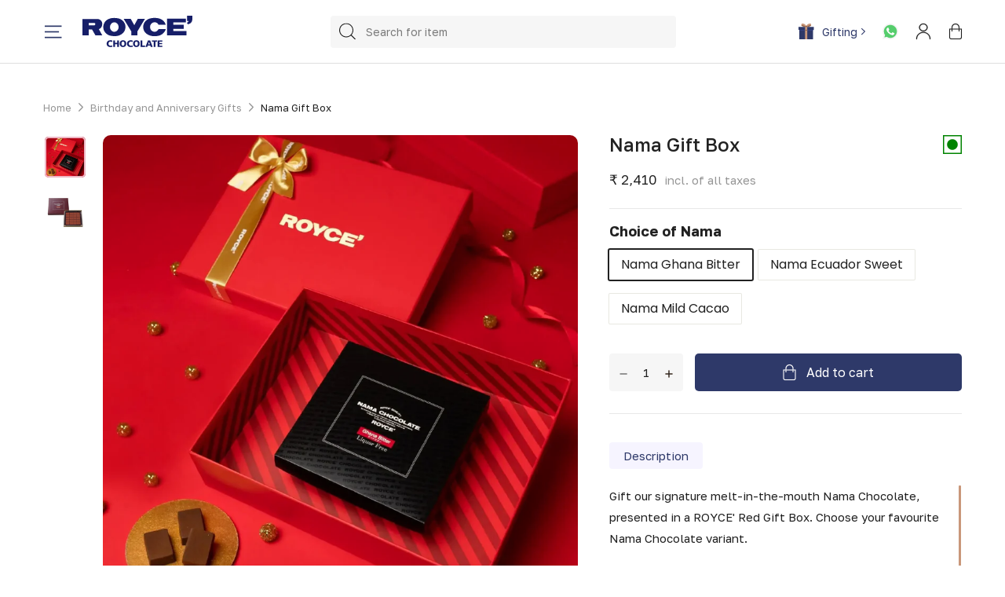

--- FILE ---
content_type: text/html; charset=utf-8
request_url: https://royceindia.com/collections/anniversary-and-birthday-chocolate-gift-box/products/nama-gift-box
body_size: 32732
content:
<!doctype html>
<html class="no-js" lang="en" dir="ltr">
<head>
  <meta charset="utf-8">
  <meta http-equiv="X-UA-Compatible" content="IE=edge,chrome=1">
  <meta name="viewport" content="width=device-width,initial-scale=1">
  <meta name="theme-color" content="#2e3969">
  <meta name="robots" content="index, follow" />
  <link rel="canonical" href="https://royceindia.com/products/nama-gift-box">
  <link rel="preload" as="script" href="//royceindia.com/cdn/shop/t/35/assets/theme.js?v=37382008646173402651711611459"> 
 
   <link rel="preload" as="script" href="//royceindia.com/cdn/shop/t/35/assets/product_zipcode_app_main.js?v=88460179886832046851763355664">
  <link rel="preload" as="script" href="//royceindia.com/cdn/shop/t/35/assets/custom.js?v=112017000690526482621711098442">
  <link rel="preconnect" href="https://cdn.shopify.com" crossorigin>
  <link rel="preconnect" href="https://fonts.shopifycdn.com" crossorigin>
  <link rel="dns-prefetch" href="https://productreviews.shopifycdn.com">
  <link rel="dns-prefetch" href="https://ajax.googleapis.com">
  <link rel="dns-prefetch" href="https://maps.googleapis.com">
  <link rel="dns-prefetch" href="https://maps.gstatic.com">
<link rel="preconnect" href="https://fonts.googleapis.com">
<link rel="preconnect" href="https://fonts.gstatic.com" crossorigin>
<link href="https://fonts.googleapis.com/css2?family=Golos+Text:wght@400;500;600;700;800;900&display=swap" rel="stylesheet"><link rel="shortcut icon" href="//royceindia.com/cdn/shop/files/fav_32x32.png?v=1689860445" type="image/png" /><title>Nama Gift Box | Nama Chocolate | Red Gift Box - ROYCE&#39; Chocolate India
</title>
<meta name="description" content="Elevate your moments with the exclusive Nama Gift Box. Experience perfection with Nama Chocolate and Red Gift Box. Shop today!"><meta property="og:site_name" content="ROYCE&#39; Chocolate India">
  <meta property="og:url" content="https://royceindia.com/products/nama-gift-box">
  <meta property="og:title" content="Nama Gift Box">
  <meta property="og:type" content="product">
  <meta property="og:description" content="Elevate your moments with the exclusive Nama Gift Box. Experience perfection with Nama Chocolate and Red Gift Box. Shop today!"><meta property="og:image" content="http://royceindia.com/cdn/shop/files/NamaGiftBox.webp?v=1712058270">
    <meta property="og:image:secure_url" content="https://royceindia.com/cdn/shop/files/NamaGiftBox.webp?v=1712058270">
    <meta property="og:image:width" content="2127">
    <meta property="og:image:height" content="2127"><meta name="twitter:site" content="@">
  <meta name="twitter:card" content="summary_large_image">
  <meta name="twitter:title" content="Nama Gift Box">
  <meta name="twitter:description" content="Elevate your moments with the exclusive Nama Gift Box. Experience perfection with Nama Chocolate and Red Gift Box. Shop today!">
<style data-shopify>@font-face {
  font-family: Poppins;
  font-weight: 400;
  font-style: normal;
  font-display: swap;
  src: url("//royceindia.com/cdn/fonts/poppins/poppins_n4.0ba78fa5af9b0e1a374041b3ceaadf0a43b41362.woff2") format("woff2"),
       url("//royceindia.com/cdn/fonts/poppins/poppins_n4.214741a72ff2596839fc9760ee7a770386cf16ca.woff") format("woff");
}

  @font-face {
  font-family: Poppins;
  font-weight: 400;
  font-style: normal;
  font-display: swap;
  src: url("//royceindia.com/cdn/fonts/poppins/poppins_n4.0ba78fa5af9b0e1a374041b3ceaadf0a43b41362.woff2") format("woff2"),
       url("//royceindia.com/cdn/fonts/poppins/poppins_n4.214741a72ff2596839fc9760ee7a770386cf16ca.woff") format("woff");
}


  @font-face {
  font-family: Poppins;
  font-weight: 600;
  font-style: normal;
  font-display: swap;
  src: url("//royceindia.com/cdn/fonts/poppins/poppins_n6.aa29d4918bc243723d56b59572e18228ed0786f6.woff2") format("woff2"),
       url("//royceindia.com/cdn/fonts/poppins/poppins_n6.5f815d845fe073750885d5b7e619ee00e8111208.woff") format("woff");
}

  @font-face {
  font-family: Poppins;
  font-weight: 400;
  font-style: italic;
  font-display: swap;
  src: url("//royceindia.com/cdn/fonts/poppins/poppins_i4.846ad1e22474f856bd6b81ba4585a60799a9f5d2.woff2") format("woff2"),
       url("//royceindia.com/cdn/fonts/poppins/poppins_i4.56b43284e8b52fc64c1fd271f289a39e8477e9ec.woff") format("woff");
}

  @font-face {
  font-family: Poppins;
  font-weight: 600;
  font-style: italic;
  font-display: swap;
  src: url("//royceindia.com/cdn/fonts/poppins/poppins_i6.bb8044d6203f492888d626dafda3c2999253e8e9.woff2") format("woff2"),
       url("//royceindia.com/cdn/fonts/poppins/poppins_i6.e233dec1a61b1e7dead9f920159eda42280a02c3.woff") format("woff");
}

</style><link href="//royceindia.com/cdn/shop/t/35/assets/theme.css?v=139416077455112138001710157954" rel="stylesheet" type="text/css" media="all" />
  <link href="//royceindia.com/cdn/shop/t/35/assets/next.css?v=17560006990884866511709120749" rel="stylesheet" type="text/css" media="all" />
  <link href="//royceindia.com/cdn/shop/t/35/assets/flickity.css?v=77653549923099003031709120749" rel="stylesheet" type="text/css" media="all" />
  <link rel="stylesheet" type="text/css" href="https://cdn.jsdelivr.net/npm/slick-carousel@1.8.1/slick/slick.css"/>
 
  <link href="//royceindia.com/cdn/shop/t/35/assets/custom.css?v=75347757110380002191712058625" rel="stylesheet" type="text/css" media="all" />
  <link href="//royceindia.com/cdn/shop/t/35/assets/dynamic.css?v=26883307171812648931760164740" rel="stylesheet" type="text/css" media="all" />
  <link href="//royceindia.com/cdn/shop/t/35/assets/gifting-page.css?v=1622137202641744571709120749" rel="stylesheet" type="text/css" media="all" />
  <link href="//royceindia.com/cdn/shop/t/35/assets/wedding-gift.css?v=126204407263517462361709120749" rel="stylesheet" type="text/css" media="all" />
  <link href="//royceindia.com/cdn/shop/t/35/assets/babybirth-gift.css?v=29804263777098879201709120749" rel="stylesheet" type="text/css" media="all" />
  <link href="//royceindia.com/cdn/shop/t/35/assets/about.css?v=4834509190171790411709120749" rel="stylesheet" type="text/css" media="all" />
  <link href="//royceindia.com/cdn/shop/t/35/assets/corporate-gift.css?v=135731888726853523881709120749" rel="stylesheet" type="text/css" media="all" />
<style data-shopify>:root {
    --typeHeaderPrimary: Poppins;
    --typeHeaderFallback: sans-serif;
    --typeHeaderSize: 50px;
    --typeHeaderWeight: 400;
    --typeHeaderLineHeight: 1.1;
    --typeHeaderSpacing: 0.0em;

    --typeBasePrimary:Poppins;
    --typeBaseFallback:sans-serif;
    --typeBaseSize: 17px;
    --typeBaseWeight: 400;
    --typeBaseSpacing: 0.0em;
    --typeBaseLineHeight: 1.5;

    --colorSmallImageBg: #ffffff;
    --colorSmallImageBgDark: #f7f7f7;
    --colorLargeImageBg: #e7e7e7;
    --colorLargeImageBgLight: #ffffff;

    --iconWeight: 4px;
    --iconLinecaps: miter;

    
      --buttonRadius: 0;
      --btnPadding: 11px 20px;
    

    
      --roundness: 0;
    

    
      --gridThickness: 1px;
    

    --productTileMargin: 5%;
    --collectionTileMargin: 5%;

    --swatchSize: 40px;
  }

  @media screen and (max-width: 768px) {
    :root {
      --typeBaseSize: 15px;

      
        --roundness: 0;
        --btnPadding: 9px 17px;
      
    }
  }</style><script>
    document.documentElement.className = document.documentElement.className.replace('no-js', 'js');

    window.theme = window.theme || {};
    theme.routes = {
      home: "/",
      collections: "/collections",
      cart: "/cart.js",
      cartPage: "/cart",
      cartAdd: "/cart/add.js",
      cartChange: "/cart/change.js",
      search: "/search",
      predictiveSearch: "/search/suggest"
    };

    theme.strings = {
      soldOut: "Sold out",
      unavailable: "Unavailable",
      inStockLabel: "In stock, ready to ship",
      oneStockLabel: "Low stock - [count] item left",
      otherStockLabel: "Low stock - [count] items left",
      willNotShipUntil: "Ready to ship [date]",
      willBeInStockAfter: "Back in stock [date]",
      waitingForStock: "Inventory on the way",
      savePrice: "Save [saved_amount]",
      cartEmpty: "Your cart is currently empty.",
      cartTermsConfirmation: "You must agree with the terms and conditions of sales to check out",
      searchCollections: "Collections",
      searchPages: "Pages",
      searchArticles: "Articles",
      maxQuantity: "You can only have [quantity] of [title] in your cart."
    };
    theme.settings = {
      cartType: "dropdown",
      isCustomerTemplate: false,
      moneyFormat: "₹ {{amount}}",
      saveType: "dollar",
      productImageSize: "square",
      productImageCover: false,
      predictiveSearch: true,
      predictiveSearchType: null,
      superScriptSetting: false,
      superScriptPrice: false,
      quickView: false,
      quickAdd: false
    };
  </script>

  <script>window.performance && window.performance.mark && window.performance.mark('shopify.content_for_header.start');</script><meta name="google-site-verification" content="w_D-3pFNqskKYglShoSqMXUyRBkzWZ89an2SEillHM0">
<meta name="google-site-verification" content="5MbZfPG7YaJ5aidlesyKrcp8q4Vxmv3mKA7Y7Z2ymh0">
<meta id="shopify-digital-wallet" name="shopify-digital-wallet" content="/42086695079/digital_wallets/dialog">
<link rel="alternate" type="application/json+oembed" href="https://royceindia.com/products/nama-gift-box.oembed">
<script async="async" src="/checkouts/internal/preloads.js?locale=en-IN"></script>
<script id="shopify-features" type="application/json">{"accessToken":"f7c138212a66c7ab98fe2f2db25c7b80","betas":["rich-media-storefront-analytics"],"domain":"royceindia.com","predictiveSearch":true,"shopId":42086695079,"locale":"en"}</script>
<script>var Shopify = Shopify || {};
Shopify.shop = "royceindia.myshopify.com";
Shopify.locale = "en";
Shopify.currency = {"active":"INR","rate":"1.0"};
Shopify.country = "IN";
Shopify.theme = {"name":"DD Work scaling-Development-DD-28-02-2024","id":139208917224,"schema_name":null,"schema_version":null,"theme_store_id":null,"role":"main"};
Shopify.theme.handle = "null";
Shopify.theme.style = {"id":null,"handle":null};
Shopify.cdnHost = "royceindia.com/cdn";
Shopify.routes = Shopify.routes || {};
Shopify.routes.root = "/";</script>
<script type="module">!function(o){(o.Shopify=o.Shopify||{}).modules=!0}(window);</script>
<script>!function(o){function n(){var o=[];function n(){o.push(Array.prototype.slice.apply(arguments))}return n.q=o,n}var t=o.Shopify=o.Shopify||{};t.loadFeatures=n(),t.autoloadFeatures=n()}(window);</script>
<script id="shop-js-analytics" type="application/json">{"pageType":"product"}</script>
<script defer="defer" async type="module" src="//royceindia.com/cdn/shopifycloud/shop-js/modules/v2/client.init-shop-cart-sync_IZsNAliE.en.esm.js"></script>
<script defer="defer" async type="module" src="//royceindia.com/cdn/shopifycloud/shop-js/modules/v2/chunk.common_0OUaOowp.esm.js"></script>
<script type="module">
  await import("//royceindia.com/cdn/shopifycloud/shop-js/modules/v2/client.init-shop-cart-sync_IZsNAliE.en.esm.js");
await import("//royceindia.com/cdn/shopifycloud/shop-js/modules/v2/chunk.common_0OUaOowp.esm.js");

  window.Shopify.SignInWithShop?.initShopCartSync?.({"fedCMEnabled":true,"windoidEnabled":true});

</script>
<script>(function() {
  var isLoaded = false;
  function asyncLoad() {
    if (isLoaded) return;
    isLoaded = true;
    var urls = ["https:\/\/atlantis.live.zoko.io\/scripts\/main.js?v=v2\u0026shop=royceindia.myshopify.com","https:\/\/atlantis.live.zoko.io\/scripts\/main.js?v=v2\u0026shop=royceindia.myshopify.com","https:\/\/cdn.nfcube.com\/instafeed-0d4a89e81547b7a4f1011075df2feb3c.js?shop=royceindia.myshopify.com"];
    for (var i = 0; i < urls.length; i++) {
      var s = document.createElement('script');
      s.type = 'text/javascript';
      s.async = true;
      s.src = urls[i];
      var x = document.getElementsByTagName('script')[0];
      x.parentNode.insertBefore(s, x);
    }
  };
  if(window.attachEvent) {
    window.attachEvent('onload', asyncLoad);
  } else {
    window.addEventListener('load', asyncLoad, false);
  }
})();</script>
<script id="__st">var __st={"a":42086695079,"offset":19800,"reqid":"1750b0c5-ea2d-445e-8f93-f1b4a0f2c873-1768425435","pageurl":"royceindia.com\/collections\/anniversary-and-birthday-chocolate-gift-box\/products\/nama-gift-box","u":"16e1539ad16f","p":"product","rtyp":"product","rid":6989356368039};</script>
<script>window.ShopifyPaypalV4VisibilityTracking = true;</script>
<script id="form-persister">!function(){'use strict';const t='contact',e='new_comment',n=[[t,t],['blogs',e],['comments',e],[t,'customer']],o='password',r='form_key',c=['recaptcha-v3-token','g-recaptcha-response','h-captcha-response',o],s=()=>{try{return window.sessionStorage}catch{return}},i='__shopify_v',u=t=>t.elements[r],a=function(){const t=[...n].map((([t,e])=>`form[action*='/${t}']:not([data-nocaptcha='true']) input[name='form_type'][value='${e}']`)).join(',');var e;return e=t,()=>e?[...document.querySelectorAll(e)].map((t=>t.form)):[]}();function m(t){const e=u(t);a().includes(t)&&(!e||!e.value)&&function(t){try{if(!s())return;!function(t){const e=s();if(!e)return;const n=u(t);if(!n)return;const o=n.value;o&&e.removeItem(o)}(t);const e=Array.from(Array(32),(()=>Math.random().toString(36)[2])).join('');!function(t,e){u(t)||t.append(Object.assign(document.createElement('input'),{type:'hidden',name:r})),t.elements[r].value=e}(t,e),function(t,e){const n=s();if(!n)return;const r=[...t.querySelectorAll(`input[type='${o}']`)].map((({name:t})=>t)),u=[...c,...r],a={};for(const[o,c]of new FormData(t).entries())u.includes(o)||(a[o]=c);n.setItem(e,JSON.stringify({[i]:1,action:t.action,data:a}))}(t,e)}catch(e){console.error('failed to persist form',e)}}(t)}const f=t=>{if('true'===t.dataset.persistBound)return;const e=function(t,e){const n=function(t){return'function'==typeof t.submit?t.submit:HTMLFormElement.prototype.submit}(t).bind(t);return function(){let t;return()=>{t||(t=!0,(()=>{try{e(),n()}catch(t){(t=>{console.error('form submit failed',t)})(t)}})(),setTimeout((()=>t=!1),250))}}()}(t,(()=>{m(t)}));!function(t,e){if('function'==typeof t.submit&&'function'==typeof e)try{t.submit=e}catch{}}(t,e),t.addEventListener('submit',(t=>{t.preventDefault(),e()})),t.dataset.persistBound='true'};!function(){function t(t){const e=(t=>{const e=t.target;return e instanceof HTMLFormElement?e:e&&e.form})(t);e&&m(e)}document.addEventListener('submit',t),document.addEventListener('DOMContentLoaded',(()=>{const e=a();for(const t of e)f(t);var n;n=document.body,new window.MutationObserver((t=>{for(const e of t)if('childList'===e.type&&e.addedNodes.length)for(const t of e.addedNodes)1===t.nodeType&&'FORM'===t.tagName&&a().includes(t)&&f(t)})).observe(n,{childList:!0,subtree:!0,attributes:!1}),document.removeEventListener('submit',t)}))}()}();</script>
<script integrity="sha256-4kQ18oKyAcykRKYeNunJcIwy7WH5gtpwJnB7kiuLZ1E=" data-source-attribution="shopify.loadfeatures" defer="defer" src="//royceindia.com/cdn/shopifycloud/storefront/assets/storefront/load_feature-a0a9edcb.js" crossorigin="anonymous"></script>
<script data-source-attribution="shopify.dynamic_checkout.dynamic.init">var Shopify=Shopify||{};Shopify.PaymentButton=Shopify.PaymentButton||{isStorefrontPortableWallets:!0,init:function(){window.Shopify.PaymentButton.init=function(){};var t=document.createElement("script");t.src="https://royceindia.com/cdn/shopifycloud/portable-wallets/latest/portable-wallets.en.js",t.type="module",document.head.appendChild(t)}};
</script>
<script data-source-attribution="shopify.dynamic_checkout.buyer_consent">
  function portableWalletsHideBuyerConsent(e){var t=document.getElementById("shopify-buyer-consent"),n=document.getElementById("shopify-subscription-policy-button");t&&n&&(t.classList.add("hidden"),t.setAttribute("aria-hidden","true"),n.removeEventListener("click",e))}function portableWalletsShowBuyerConsent(e){var t=document.getElementById("shopify-buyer-consent"),n=document.getElementById("shopify-subscription-policy-button");t&&n&&(t.classList.remove("hidden"),t.removeAttribute("aria-hidden"),n.addEventListener("click",e))}window.Shopify?.PaymentButton&&(window.Shopify.PaymentButton.hideBuyerConsent=portableWalletsHideBuyerConsent,window.Shopify.PaymentButton.showBuyerConsent=portableWalletsShowBuyerConsent);
</script>
<script data-source-attribution="shopify.dynamic_checkout.cart.bootstrap">document.addEventListener("DOMContentLoaded",(function(){function t(){return document.querySelector("shopify-accelerated-checkout-cart, shopify-accelerated-checkout")}if(t())Shopify.PaymentButton.init();else{new MutationObserver((function(e,n){t()&&(Shopify.PaymentButton.init(),n.disconnect())})).observe(document.body,{childList:!0,subtree:!0})}}));
</script>

<script>window.performance && window.performance.mark && window.performance.mark('shopify.content_for_header.end');</script>


  <script src="//royceindia.com/cdn/shop/t/35/assets/jquery-3.7.0.js?v=18371384823053301681709120749"></script>
  <script src="//royceindia.com/cdn/shop/t/35/assets/slick.min.js?v=119177116428520753221709120749"defer="defer"></script>
  <script src="//royceindia.com/cdn/shop/t/35/assets/jquery.slimscroll.min.js?v=155850645972267433781709120749"defer="defer"></script>
   
  <script src="//royceindia.com/cdn/shop/t/35/assets/product_zipcode_app_main.js?v=88460179886832046851763355664" defer="defer"></script>
    <script src="//royceindia.com/cdn/shop/t/35/assets/flickity.pkgd.min.js?v=114460508543641870001709120749" defer="defer"></script>
  <script src="//royceindia.com/cdn/shop/t/35/assets/vendor-scripts-v2.js?v=18820402266637849031709120749" defer="defer"></script>
  <script src="//royceindia.com/cdn/shop/t/35/assets/theme.js?v=37382008646173402651711611459" defer="defer"></script>
  
  <script src="//royceindia.com/cdn/shop/t/35/assets/next.js?v=61125022653107346231709120749" defer="defer"></script>
   <script src="//royceindia.com/cdn/shop/t/35/assets/custome_scroll.js?v=13324644230482036091709120749" defer="defer"></script>
  <script src="//royceindia.com/cdn/shop/t/35/assets/custom.js?v=112017000690526482621711098442" defer="defer"></script>

  
  
  


 <!-- Google tag (gtag.js) --> 
<script async src="https://www.googletagmanager.com/gtag/js?id=AW-611094052"></script> 
<script> window.dataLayer = window.dataLayer || []; function gtag(){dataLayer.push(arguments);} gtag('js', new Date()); gtag('config', 'AW-611094052'); </script>


<!-- Event snippet for Add to Cart conversion page In your html page, add the snippet and call gtag_report_conversion when someone clicks on the chosen link or button. --> 
<script> function gtag_report_conversion(url) { var callback = function () { if (typeof(url) != 'undefined') { window.location = url; } }; gtag('event', 'conversion', { 'send_to': 'AW-611094052/kWnCCNW_1ckYEKScsqMC', 'value': 1.0, 'currency': 'INR', 'event_callback': callback }); return false; } </script>

<!-- Event snippet for Initiate Checkout conversion page --> 
  <script> gtag('event', 'conversion', { 'send_to': 'AW-611094052/zOEACNi_1ckYEKScsqMC', 'value': 1.0, 'currency': 'INR' }); </script>


  
<script>
let Zipcheckapp_cart_product = [];
  let cart_pro = {};
  
    let cart_gitf_attr = null;
  
  
  console.log(cart_pro);
</script> 
   
<!-- BEGIN app block: shopify://apps/webrex-ai-seo-optimizer/blocks/webrexSeoEmbed/b26797ad-bb4d-48f5-8ef3-7c561521049c -->




  <!-- BEGIN app snippet: productSnippet -->
<script type="application/ld+json" class="ws_schema">
      
        {
            "@context": "https://schema.org",
            "@type":"Product",
            "@id": "https://royceindia.com/products/nama-gift-box#product",
            "url": "https://royceindia.com/products/nama-gift-box",
            "name": "Nama Gift Box | Nama Chocolate | Red Gift Box - ROYCE&#39; Chocolate India",
            "image": "https://royceindia.com/cdn/shop/files/NamaGiftBox.webp?v=1712058270",
            "description": "Elevate your moments with the exclusive Nama Gift Box. Experience perfection with Nama Chocolate and Red Gift Box. Shop today!",
            "brand": {
              "@type": "Brand",
              "name": "ROYCE&#39; Chocolate India"
            },
            "sku":"NGB.GB",
            "mpn":"NGB.GB", 
            

  


            "offers":[
                {
                  "@type": "Offer",
                  "url": "https://royceindia.com/products/nama-gift-box?variant=41052807692455",
                  "itemCondition": "https://schema.org/NewCondition",
                  "availability": "https://schema.org/InStock",
                  "price": "2410.0",
                  "priceCurrency": "INR",
                  "priceValidUntil": "2026-02-14",
                  "sku":"NGB.GB"
                    },
              
                {
                  "@type": "Offer",
                  "url": "https://royceindia.com/products/nama-gift-box?variant=41052807725223",
                  "itemCondition": "https://schema.org/NewCondition",
                  "availability": "https://schema.org/InStock",
                  "price": "2410.0",
                  "priceCurrency": "INR",
                  "priceValidUntil": "2026-02-14",
                  "sku":"NGB.ES"
                    },
              
                {
                  "@type": "Offer",
                  "url": "https://royceindia.com/products/nama-gift-box?variant=41052807790759",
                  "itemCondition": "https://schema.org/NewCondition",
                  "availability": "https://schema.org/InStock",
                  "price": "2410.0",
                  "priceCurrency": "INR",
                  "priceValidUntil": "2026-02-14",
                  "sku":"NGB.MC"
                    }
              ]
        }
    </script>
  

<!-- END app snippet -->
  <!-- BEGIN app snippet: productVariant -->

    <script type="application/ld+json" class="ws_schema">
      
      [
        {
          "@context": "https://schema.org",
          "@type":"ProductGroup",
          "@id": "https://royceindia.com/products/nama-gift-box#productgroup",
          "url": "https://royceindia.com/products/nama-gift-box",
          "name": "Nama Gift Box | Nama Chocolate | Red Gift Box - ROYCE&#39; Chocolate India",
           "image": "https://royceindia.com/cdn/shop/files/NamaGiftBox.webp?v=1712058270",
          "description": "Elevate your moments with the exclusive Nama Gift Box. Experience perfection with Nama Chocolate and Red Gift Box. Shop today!",
          "color": "",
          "material": "",
          
          "brand": {
            "@type": "Brand",
            "name": "ROYCE&#39; Chocolate India"
          },
            "sku":"NGB.GB",
            "mpn":"NGB.GB",
          

  


          "productGroupID": "6989356368039",
          "hasVariant": [
              
                {
                  "@type": "Product",
                  "sku": "NGB.GB",
                  "image": "https://royceindia.com/cdn/shop/files/NamaGiftBox.webp?v=1712058270",
                  
                  
                  "name": "Nama Gift Box - Nama Ghana Bitter",
                  "description": "Gift our signature melt-in-the-mouth Nama Chocolate, presented in a ROYCE' Red Gift Box. Choose your favourite Nama Chocolate variant.\n\nThis gift box includes:\n\n\n\nNama Chocolate (1 Unit): Our signature velvety smooth chocolate that melts in your mouth. 20 pieces (125 gram) Choose any variant. Shelf Life: Up to 1 month\n\n\n\n\nRed Gift Box (1 Unit)\n\nBox Size - L 27cm x W 20cm x H 6cm\n",
                  
                  "offers": {
                    "@type": "Offer",
                    "url": "https://royceindia.com/products/nama-gift-box?variant=41052807692455",
                    "priceCurrency": "INR",
                    "price": "2410.0",
                    "priceValidUntil": "2026-02-14",
                    "itemCondition": "https://schema.org/NewCondition",
                    "availability": "https://schema.org/InStock" 
                  }
                },
              
                {
                  "@type": "Product",
                  "sku": "NGB.ES",
                  "image": "https://royceindia.com/cdn/shop/files/NamaGiftBox.webp?v=1712058270",
                  
                  
                  "name": "Nama Gift Box - Nama Ecuador Sweet",
                  "description": "Gift our signature melt-in-the-mouth Nama Chocolate, presented in a ROYCE' Red Gift Box. Choose your favourite Nama Chocolate variant.\n\nThis gift box includes:\n\n\n\nNama Chocolate (1 Unit): Our signature velvety smooth chocolate that melts in your mouth. 20 pieces (125 gram) Choose any variant. Shelf Life: Up to 1 month\n\n\n\n\nRed Gift Box (1 Unit)\n\nBox Size - L 27cm x W 20cm x H 6cm\n",
                  
                  "offers": {
                    "@type": "Offer",
                    "url": "https://royceindia.com/products/nama-gift-box?variant=41052807725223",
                    "priceCurrency": "INR",
                    "price": "2410.0",
                    "priceValidUntil": "2026-02-14",
                    "itemCondition": "https://schema.org/NewCondition",
                    "availability": "https://schema.org/InStock" 
                  }
                },
              
                {
                  "@type": "Product",
                  "sku": "NGB.MC",
                  "image": "https://royceindia.com/cdn/shop/files/NamaGiftBox.webp?v=1712058270",
                  
                  
                  "name": "Nama Gift Box - Nama Mild Cacao",
                  "description": "Gift our signature melt-in-the-mouth Nama Chocolate, presented in a ROYCE' Red Gift Box. Choose your favourite Nama Chocolate variant.\n\nThis gift box includes:\n\n\n\nNama Chocolate (1 Unit): Our signature velvety smooth chocolate that melts in your mouth. 20 pieces (125 gram) Choose any variant. Shelf Life: Up to 1 month\n\n\n\n\nRed Gift Box (1 Unit)\n\nBox Size - L 27cm x W 20cm x H 6cm\n",
                  
                  "offers": {
                    "@type": "Offer",
                    "url": "https://royceindia.com/products/nama-gift-box?variant=41052807790759",
                    "priceCurrency": "INR",
                    "price": "2410.0",
                    "priceValidUntil": "2026-02-14",
                    "itemCondition": "https://schema.org/NewCondition",
                    "availability": "https://schema.org/InStock" 
                  }
                }
              
            ]
          
        }
        
      ]
    </script>
  

<!-- END app snippet -->







  <!-- BEGIN app snippet: breadcrumb -->
<script type="application/ld+json" class="ws_schema">{"@context": "https://schema.org","@type": "BreadcrumbList","@id": "https://royceindia.com/products/nama-gift-box#breadcrumbs","itemListElement": [{"@type": "ListItem","position": 1,"name": "ROYCE&#39; Chocolate India","item": "https://royceindia.com"},{"@type": "ListItem","position": 2,"name": "Birthday and Anniversary Gifts","item": "https://royceindia.com/collections/anniversary-and-birthday-chocolate-gift-box"},{"@type": "ListItem","position": 3,"name": "Nama Gift Box","item": "https://royceindia.com/collections/anniversary-and-birthday-chocolate-gift-box/products/nama-gift-box"}]}</script><!-- END app snippet -->











  



<!-- BEGIN app snippet: metaTags -->



    
<!-- END app snippet -->

<!-- END app block --><!-- BEGIN app block: shopify://apps/microsoft-clarity/blocks/clarity_js/31c3d126-8116-4b4a-8ba1-baeda7c4aeea -->
<script type="text/javascript">
  (function (c, l, a, r, i, t, y) {
    c[a] = c[a] || function () { (c[a].q = c[a].q || []).push(arguments); };
    t = l.createElement(r); t.async = 1; t.src = "https://www.clarity.ms/tag/" + i + "?ref=shopify";
    y = l.getElementsByTagName(r)[0]; y.parentNode.insertBefore(t, y);

    c.Shopify.loadFeatures([{ name: "consent-tracking-api", version: "0.1" }], error => {
      if (error) {
        console.error("Error loading Shopify features:", error);
        return;
      }

      c[a]('consentv2', {
        ad_Storage: c.Shopify.customerPrivacy.marketingAllowed() ? "granted" : "denied",
        analytics_Storage: c.Shopify.customerPrivacy.analyticsProcessingAllowed() ? "granted" : "denied",
      });
    });

    l.addEventListener("visitorConsentCollected", function (e) {
      c[a]('consentv2', {
        ad_Storage: e.detail.marketingAllowed ? "granted" : "denied",
        analytics_Storage: e.detail.analyticsAllowed ? "granted" : "denied",
      });
    });
  })(window, document, "clarity", "script", "u91k6jj3vb");
</script>



<!-- END app block --><link href="https://monorail-edge.shopifysvc.com" rel="dns-prefetch">
<script>(function(){if ("sendBeacon" in navigator && "performance" in window) {try {var session_token_from_headers = performance.getEntriesByType('navigation')[0].serverTiming.find(x => x.name == '_s').description;} catch {var session_token_from_headers = undefined;}var session_cookie_matches = document.cookie.match(/_shopify_s=([^;]*)/);var session_token_from_cookie = session_cookie_matches && session_cookie_matches.length === 2 ? session_cookie_matches[1] : "";var session_token = session_token_from_headers || session_token_from_cookie || "";function handle_abandonment_event(e) {var entries = performance.getEntries().filter(function(entry) {return /monorail-edge.shopifysvc.com/.test(entry.name);});if (!window.abandonment_tracked && entries.length === 0) {window.abandonment_tracked = true;var currentMs = Date.now();var navigation_start = performance.timing.navigationStart;var payload = {shop_id: 42086695079,url: window.location.href,navigation_start,duration: currentMs - navigation_start,session_token,page_type: "product"};window.navigator.sendBeacon("https://monorail-edge.shopifysvc.com/v1/produce", JSON.stringify({schema_id: "online_store_buyer_site_abandonment/1.1",payload: payload,metadata: {event_created_at_ms: currentMs,event_sent_at_ms: currentMs}}));}}window.addEventListener('pagehide', handle_abandonment_event);}}());</script>
<script id="web-pixels-manager-setup">(function e(e,d,r,n,o){if(void 0===o&&(o={}),!Boolean(null===(a=null===(i=window.Shopify)||void 0===i?void 0:i.analytics)||void 0===a?void 0:a.replayQueue)){var i,a;window.Shopify=window.Shopify||{};var t=window.Shopify;t.analytics=t.analytics||{};var s=t.analytics;s.replayQueue=[],s.publish=function(e,d,r){return s.replayQueue.push([e,d,r]),!0};try{self.performance.mark("wpm:start")}catch(e){}var l=function(){var e={modern:/Edge?\/(1{2}[4-9]|1[2-9]\d|[2-9]\d{2}|\d{4,})\.\d+(\.\d+|)|Firefox\/(1{2}[4-9]|1[2-9]\d|[2-9]\d{2}|\d{4,})\.\d+(\.\d+|)|Chrom(ium|e)\/(9{2}|\d{3,})\.\d+(\.\d+|)|(Maci|X1{2}).+ Version\/(15\.\d+|(1[6-9]|[2-9]\d|\d{3,})\.\d+)([,.]\d+|)( \(\w+\)|)( Mobile\/\w+|) Safari\/|Chrome.+OPR\/(9{2}|\d{3,})\.\d+\.\d+|(CPU[ +]OS|iPhone[ +]OS|CPU[ +]iPhone|CPU IPhone OS|CPU iPad OS)[ +]+(15[._]\d+|(1[6-9]|[2-9]\d|\d{3,})[._]\d+)([._]\d+|)|Android:?[ /-](13[3-9]|1[4-9]\d|[2-9]\d{2}|\d{4,})(\.\d+|)(\.\d+|)|Android.+Firefox\/(13[5-9]|1[4-9]\d|[2-9]\d{2}|\d{4,})\.\d+(\.\d+|)|Android.+Chrom(ium|e)\/(13[3-9]|1[4-9]\d|[2-9]\d{2}|\d{4,})\.\d+(\.\d+|)|SamsungBrowser\/([2-9]\d|\d{3,})\.\d+/,legacy:/Edge?\/(1[6-9]|[2-9]\d|\d{3,})\.\d+(\.\d+|)|Firefox\/(5[4-9]|[6-9]\d|\d{3,})\.\d+(\.\d+|)|Chrom(ium|e)\/(5[1-9]|[6-9]\d|\d{3,})\.\d+(\.\d+|)([\d.]+$|.*Safari\/(?![\d.]+ Edge\/[\d.]+$))|(Maci|X1{2}).+ Version\/(10\.\d+|(1[1-9]|[2-9]\d|\d{3,})\.\d+)([,.]\d+|)( \(\w+\)|)( Mobile\/\w+|) Safari\/|Chrome.+OPR\/(3[89]|[4-9]\d|\d{3,})\.\d+\.\d+|(CPU[ +]OS|iPhone[ +]OS|CPU[ +]iPhone|CPU IPhone OS|CPU iPad OS)[ +]+(10[._]\d+|(1[1-9]|[2-9]\d|\d{3,})[._]\d+)([._]\d+|)|Android:?[ /-](13[3-9]|1[4-9]\d|[2-9]\d{2}|\d{4,})(\.\d+|)(\.\d+|)|Mobile Safari.+OPR\/([89]\d|\d{3,})\.\d+\.\d+|Android.+Firefox\/(13[5-9]|1[4-9]\d|[2-9]\d{2}|\d{4,})\.\d+(\.\d+|)|Android.+Chrom(ium|e)\/(13[3-9]|1[4-9]\d|[2-9]\d{2}|\d{4,})\.\d+(\.\d+|)|Android.+(UC? ?Browser|UCWEB|U3)[ /]?(15\.([5-9]|\d{2,})|(1[6-9]|[2-9]\d|\d{3,})\.\d+)\.\d+|SamsungBrowser\/(5\.\d+|([6-9]|\d{2,})\.\d+)|Android.+MQ{2}Browser\/(14(\.(9|\d{2,})|)|(1[5-9]|[2-9]\d|\d{3,})(\.\d+|))(\.\d+|)|K[Aa][Ii]OS\/(3\.\d+|([4-9]|\d{2,})\.\d+)(\.\d+|)/},d=e.modern,r=e.legacy,n=navigator.userAgent;return n.match(d)?"modern":n.match(r)?"legacy":"unknown"}(),u="modern"===l?"modern":"legacy",c=(null!=n?n:{modern:"",legacy:""})[u],f=function(e){return[e.baseUrl,"/wpm","/b",e.hashVersion,"modern"===e.buildTarget?"m":"l",".js"].join("")}({baseUrl:d,hashVersion:r,buildTarget:u}),m=function(e){var d=e.version,r=e.bundleTarget,n=e.surface,o=e.pageUrl,i=e.monorailEndpoint;return{emit:function(e){var a=e.status,t=e.errorMsg,s=(new Date).getTime(),l=JSON.stringify({metadata:{event_sent_at_ms:s},events:[{schema_id:"web_pixels_manager_load/3.1",payload:{version:d,bundle_target:r,page_url:o,status:a,surface:n,error_msg:t},metadata:{event_created_at_ms:s}}]});if(!i)return console&&console.warn&&console.warn("[Web Pixels Manager] No Monorail endpoint provided, skipping logging."),!1;try{return self.navigator.sendBeacon.bind(self.navigator)(i,l)}catch(e){}var u=new XMLHttpRequest;try{return u.open("POST",i,!0),u.setRequestHeader("Content-Type","text/plain"),u.send(l),!0}catch(e){return console&&console.warn&&console.warn("[Web Pixels Manager] Got an unhandled error while logging to Monorail."),!1}}}}({version:r,bundleTarget:l,surface:e.surface,pageUrl:self.location.href,monorailEndpoint:e.monorailEndpoint});try{o.browserTarget=l,function(e){var d=e.src,r=e.async,n=void 0===r||r,o=e.onload,i=e.onerror,a=e.sri,t=e.scriptDataAttributes,s=void 0===t?{}:t,l=document.createElement("script"),u=document.querySelector("head"),c=document.querySelector("body");if(l.async=n,l.src=d,a&&(l.integrity=a,l.crossOrigin="anonymous"),s)for(var f in s)if(Object.prototype.hasOwnProperty.call(s,f))try{l.dataset[f]=s[f]}catch(e){}if(o&&l.addEventListener("load",o),i&&l.addEventListener("error",i),u)u.appendChild(l);else{if(!c)throw new Error("Did not find a head or body element to append the script");c.appendChild(l)}}({src:f,async:!0,onload:function(){if(!function(){var e,d;return Boolean(null===(d=null===(e=window.Shopify)||void 0===e?void 0:e.analytics)||void 0===d?void 0:d.initialized)}()){var d=window.webPixelsManager.init(e)||void 0;if(d){var r=window.Shopify.analytics;r.replayQueue.forEach((function(e){var r=e[0],n=e[1],o=e[2];d.publishCustomEvent(r,n,o)})),r.replayQueue=[],r.publish=d.publishCustomEvent,r.visitor=d.visitor,r.initialized=!0}}},onerror:function(){return m.emit({status:"failed",errorMsg:"".concat(f," has failed to load")})},sri:function(e){var d=/^sha384-[A-Za-z0-9+/=]+$/;return"string"==typeof e&&d.test(e)}(c)?c:"",scriptDataAttributes:o}),m.emit({status:"loading"})}catch(e){m.emit({status:"failed",errorMsg:(null==e?void 0:e.message)||"Unknown error"})}}})({shopId: 42086695079,storefrontBaseUrl: "https://royceindia.com",extensionsBaseUrl: "https://extensions.shopifycdn.com/cdn/shopifycloud/web-pixels-manager",monorailEndpoint: "https://monorail-edge.shopifysvc.com/unstable/produce_batch",surface: "storefront-renderer",enabledBetaFlags: ["2dca8a86","a0d5f9d2"],webPixelsConfigList: [{"id":"1470562536","configuration":"{\"projectId\":\"u91k6jj3vb\"}","eventPayloadVersion":"v1","runtimeContext":"STRICT","scriptVersion":"737156edc1fafd4538f270df27821f1c","type":"APP","apiClientId":240074326017,"privacyPurposes":[],"capabilities":["advanced_dom_events"],"dataSharingAdjustments":{"protectedCustomerApprovalScopes":["read_customer_personal_data"]}},{"id":"454426856","configuration":"{\"config\":\"{\\\"pixel_id\\\":\\\"G-YBQSSCSVJ4\\\",\\\"target_country\\\":\\\"IN\\\",\\\"gtag_events\\\":[{\\\"type\\\":\\\"search\\\",\\\"action_label\\\":[\\\"G-YBQSSCSVJ4\\\",\\\"AW-611094052\\\/FX9mCOrv-PgBEKScsqMC\\\"]},{\\\"type\\\":\\\"begin_checkout\\\",\\\"action_label\\\":[\\\"G-YBQSSCSVJ4\\\",\\\"AW-611094052\\\/smWFCOfv-PgBEKScsqMC\\\"]},{\\\"type\\\":\\\"view_item\\\",\\\"action_label\\\":[\\\"G-YBQSSCSVJ4\\\",\\\"AW-611094052\\\/andACOHv-PgBEKScsqMC\\\",\\\"MC-J5VRME0Q4Y\\\"]},{\\\"type\\\":\\\"purchase\\\",\\\"action_label\\\":[\\\"G-YBQSSCSVJ4\\\",\\\"AW-611094052\\\/h_JCCN7v-PgBEKScsqMC\\\",\\\"MC-J5VRME0Q4Y\\\"]},{\\\"type\\\":\\\"page_view\\\",\\\"action_label\\\":[\\\"G-YBQSSCSVJ4\\\",\\\"AW-611094052\\\/fXNhCNvv-PgBEKScsqMC\\\",\\\"MC-J5VRME0Q4Y\\\"]},{\\\"type\\\":\\\"add_payment_info\\\",\\\"action_label\\\":[\\\"G-YBQSSCSVJ4\\\",\\\"AW-611094052\\\/LqjGCO3v-PgBEKScsqMC\\\"]},{\\\"type\\\":\\\"add_to_cart\\\",\\\"action_label\\\":[\\\"G-YBQSSCSVJ4\\\",\\\"AW-611094052\\\/PM5jCOTv-PgBEKScsqMC\\\"]}],\\\"enable_monitoring_mode\\\":false}\"}","eventPayloadVersion":"v1","runtimeContext":"OPEN","scriptVersion":"b2a88bafab3e21179ed38636efcd8a93","type":"APP","apiClientId":1780363,"privacyPurposes":[],"dataSharingAdjustments":{"protectedCustomerApprovalScopes":["read_customer_address","read_customer_email","read_customer_name","read_customer_personal_data","read_customer_phone"]}},{"id":"112230632","configuration":"{\"pixel_id\":\"266147274621419\",\"pixel_type\":\"facebook_pixel\",\"metaapp_system_user_token\":\"-\"}","eventPayloadVersion":"v1","runtimeContext":"OPEN","scriptVersion":"ca16bc87fe92b6042fbaa3acc2fbdaa6","type":"APP","apiClientId":2329312,"privacyPurposes":["ANALYTICS","MARKETING","SALE_OF_DATA"],"dataSharingAdjustments":{"protectedCustomerApprovalScopes":["read_customer_address","read_customer_email","read_customer_name","read_customer_personal_data","read_customer_phone"]}},{"id":"15794408","eventPayloadVersion":"1","runtimeContext":"LAX","scriptVersion":"1","type":"CUSTOM","privacyPurposes":["ANALYTICS","MARKETING","SALE_OF_DATA"],"name":"Enhanced Conversion"},{"id":"shopify-app-pixel","configuration":"{}","eventPayloadVersion":"v1","runtimeContext":"STRICT","scriptVersion":"0450","apiClientId":"shopify-pixel","type":"APP","privacyPurposes":["ANALYTICS","MARKETING"]},{"id":"shopify-custom-pixel","eventPayloadVersion":"v1","runtimeContext":"LAX","scriptVersion":"0450","apiClientId":"shopify-pixel","type":"CUSTOM","privacyPurposes":["ANALYTICS","MARKETING"]}],isMerchantRequest: false,initData: {"shop":{"name":"ROYCE' Chocolate India","paymentSettings":{"currencyCode":"INR"},"myshopifyDomain":"royceindia.myshopify.com","countryCode":"IN","storefrontUrl":"https:\/\/royceindia.com"},"customer":null,"cart":null,"checkout":null,"productVariants":[{"price":{"amount":2410.0,"currencyCode":"INR"},"product":{"title":"Nama Gift Box","vendor":"ROYCE' Chocolate India","id":"6989356368039","untranslatedTitle":"Nama Gift Box","url":"\/products\/nama-gift-box","type":""},"id":"41052807692455","image":{"src":"\/\/royceindia.com\/cdn\/shop\/files\/NamaGiftBox.webp?v=1712058270"},"sku":"NGB.GB","title":"Nama Ghana Bitter","untranslatedTitle":"Nama Ghana Bitter"},{"price":{"amount":2410.0,"currencyCode":"INR"},"product":{"title":"Nama Gift Box","vendor":"ROYCE' Chocolate India","id":"6989356368039","untranslatedTitle":"Nama Gift Box","url":"\/products\/nama-gift-box","type":""},"id":"41052807725223","image":{"src":"\/\/royceindia.com\/cdn\/shop\/files\/NamaGiftBox.webp?v=1712058270"},"sku":"NGB.ES","title":"Nama Ecuador Sweet","untranslatedTitle":"Nama Ecuador Sweet"},{"price":{"amount":2410.0,"currencyCode":"INR"},"product":{"title":"Nama Gift Box","vendor":"ROYCE' Chocolate India","id":"6989356368039","untranslatedTitle":"Nama Gift Box","url":"\/products\/nama-gift-box","type":""},"id":"41052807790759","image":{"src":"\/\/royceindia.com\/cdn\/shop\/files\/NamaGiftBox.webp?v=1712058270"},"sku":"NGB.MC","title":"Nama Mild Cacao","untranslatedTitle":"Nama Mild Cacao"}],"purchasingCompany":null},},"https://royceindia.com/cdn","7cecd0b6w90c54c6cpe92089d5m57a67346",{"modern":"","legacy":""},{"shopId":"42086695079","storefrontBaseUrl":"https:\/\/royceindia.com","extensionBaseUrl":"https:\/\/extensions.shopifycdn.com\/cdn\/shopifycloud\/web-pixels-manager","surface":"storefront-renderer","enabledBetaFlags":"[\"2dca8a86\", \"a0d5f9d2\"]","isMerchantRequest":"false","hashVersion":"7cecd0b6w90c54c6cpe92089d5m57a67346","publish":"custom","events":"[[\"page_viewed\",{}],[\"product_viewed\",{\"productVariant\":{\"price\":{\"amount\":2410.0,\"currencyCode\":\"INR\"},\"product\":{\"title\":\"Nama Gift Box\",\"vendor\":\"ROYCE' Chocolate India\",\"id\":\"6989356368039\",\"untranslatedTitle\":\"Nama Gift Box\",\"url\":\"\/products\/nama-gift-box\",\"type\":\"\"},\"id\":\"41052807692455\",\"image\":{\"src\":\"\/\/royceindia.com\/cdn\/shop\/files\/NamaGiftBox.webp?v=1712058270\"},\"sku\":\"NGB.GB\",\"title\":\"Nama Ghana Bitter\",\"untranslatedTitle\":\"Nama Ghana Bitter\"}}]]"});</script><script>
  window.ShopifyAnalytics = window.ShopifyAnalytics || {};
  window.ShopifyAnalytics.meta = window.ShopifyAnalytics.meta || {};
  window.ShopifyAnalytics.meta.currency = 'INR';
  var meta = {"product":{"id":6989356368039,"gid":"gid:\/\/shopify\/Product\/6989356368039","vendor":"ROYCE' Chocolate India","type":"","handle":"nama-gift-box","variants":[{"id":41052807692455,"price":241000,"name":"Nama Gift Box - Nama Ghana Bitter","public_title":"Nama Ghana Bitter","sku":"NGB.GB"},{"id":41052807725223,"price":241000,"name":"Nama Gift Box - Nama Ecuador Sweet","public_title":"Nama Ecuador Sweet","sku":"NGB.ES"},{"id":41052807790759,"price":241000,"name":"Nama Gift Box - Nama Mild Cacao","public_title":"Nama Mild Cacao","sku":"NGB.MC"}],"remote":false},"page":{"pageType":"product","resourceType":"product","resourceId":6989356368039,"requestId":"1750b0c5-ea2d-445e-8f93-f1b4a0f2c873-1768425435"}};
  for (var attr in meta) {
    window.ShopifyAnalytics.meta[attr] = meta[attr];
  }
</script>
<script class="analytics">
  (function () {
    var customDocumentWrite = function(content) {
      var jquery = null;

      if (window.jQuery) {
        jquery = window.jQuery;
      } else if (window.Checkout && window.Checkout.$) {
        jquery = window.Checkout.$;
      }

      if (jquery) {
        jquery('body').append(content);
      }
    };

    var hasLoggedConversion = function(token) {
      if (token) {
        return document.cookie.indexOf('loggedConversion=' + token) !== -1;
      }
      return false;
    }

    var setCookieIfConversion = function(token) {
      if (token) {
        var twoMonthsFromNow = new Date(Date.now());
        twoMonthsFromNow.setMonth(twoMonthsFromNow.getMonth() + 2);

        document.cookie = 'loggedConversion=' + token + '; expires=' + twoMonthsFromNow;
      }
    }

    var trekkie = window.ShopifyAnalytics.lib = window.trekkie = window.trekkie || [];
    if (trekkie.integrations) {
      return;
    }
    trekkie.methods = [
      'identify',
      'page',
      'ready',
      'track',
      'trackForm',
      'trackLink'
    ];
    trekkie.factory = function(method) {
      return function() {
        var args = Array.prototype.slice.call(arguments);
        args.unshift(method);
        trekkie.push(args);
        return trekkie;
      };
    };
    for (var i = 0; i < trekkie.methods.length; i++) {
      var key = trekkie.methods[i];
      trekkie[key] = trekkie.factory(key);
    }
    trekkie.load = function(config) {
      trekkie.config = config || {};
      trekkie.config.initialDocumentCookie = document.cookie;
      var first = document.getElementsByTagName('script')[0];
      var script = document.createElement('script');
      script.type = 'text/javascript';
      script.onerror = function(e) {
        var scriptFallback = document.createElement('script');
        scriptFallback.type = 'text/javascript';
        scriptFallback.onerror = function(error) {
                var Monorail = {
      produce: function produce(monorailDomain, schemaId, payload) {
        var currentMs = new Date().getTime();
        var event = {
          schema_id: schemaId,
          payload: payload,
          metadata: {
            event_created_at_ms: currentMs,
            event_sent_at_ms: currentMs
          }
        };
        return Monorail.sendRequest("https://" + monorailDomain + "/v1/produce", JSON.stringify(event));
      },
      sendRequest: function sendRequest(endpointUrl, payload) {
        // Try the sendBeacon API
        if (window && window.navigator && typeof window.navigator.sendBeacon === 'function' && typeof window.Blob === 'function' && !Monorail.isIos12()) {
          var blobData = new window.Blob([payload], {
            type: 'text/plain'
          });

          if (window.navigator.sendBeacon(endpointUrl, blobData)) {
            return true;
          } // sendBeacon was not successful

        } // XHR beacon

        var xhr = new XMLHttpRequest();

        try {
          xhr.open('POST', endpointUrl);
          xhr.setRequestHeader('Content-Type', 'text/plain');
          xhr.send(payload);
        } catch (e) {
          console.log(e);
        }

        return false;
      },
      isIos12: function isIos12() {
        return window.navigator.userAgent.lastIndexOf('iPhone; CPU iPhone OS 12_') !== -1 || window.navigator.userAgent.lastIndexOf('iPad; CPU OS 12_') !== -1;
      }
    };
    Monorail.produce('monorail-edge.shopifysvc.com',
      'trekkie_storefront_load_errors/1.1',
      {shop_id: 42086695079,
      theme_id: 139208917224,
      app_name: "storefront",
      context_url: window.location.href,
      source_url: "//royceindia.com/cdn/s/trekkie.storefront.55c6279c31a6628627b2ba1c5ff367020da294e2.min.js"});

        };
        scriptFallback.async = true;
        scriptFallback.src = '//royceindia.com/cdn/s/trekkie.storefront.55c6279c31a6628627b2ba1c5ff367020da294e2.min.js';
        first.parentNode.insertBefore(scriptFallback, first);
      };
      script.async = true;
      script.src = '//royceindia.com/cdn/s/trekkie.storefront.55c6279c31a6628627b2ba1c5ff367020da294e2.min.js';
      first.parentNode.insertBefore(script, first);
    };
    trekkie.load(
      {"Trekkie":{"appName":"storefront","development":false,"defaultAttributes":{"shopId":42086695079,"isMerchantRequest":null,"themeId":139208917224,"themeCityHash":"14700205451823504882","contentLanguage":"en","currency":"INR","eventMetadataId":"f8c35472-12ab-4975-949e-67d924a6a886"},"isServerSideCookieWritingEnabled":true,"monorailRegion":"shop_domain","enabledBetaFlags":["65f19447"]},"Session Attribution":{},"S2S":{"facebookCapiEnabled":true,"source":"trekkie-storefront-renderer","apiClientId":580111}}
    );

    var loaded = false;
    trekkie.ready(function() {
      if (loaded) return;
      loaded = true;

      window.ShopifyAnalytics.lib = window.trekkie;

      var originalDocumentWrite = document.write;
      document.write = customDocumentWrite;
      try { window.ShopifyAnalytics.merchantGoogleAnalytics.call(this); } catch(error) {};
      document.write = originalDocumentWrite;

      window.ShopifyAnalytics.lib.page(null,{"pageType":"product","resourceType":"product","resourceId":6989356368039,"requestId":"1750b0c5-ea2d-445e-8f93-f1b4a0f2c873-1768425435","shopifyEmitted":true});

      var match = window.location.pathname.match(/checkouts\/(.+)\/(thank_you|post_purchase)/)
      var token = match? match[1]: undefined;
      if (!hasLoggedConversion(token)) {
        setCookieIfConversion(token);
        window.ShopifyAnalytics.lib.track("Viewed Product",{"currency":"INR","variantId":41052807692455,"productId":6989356368039,"productGid":"gid:\/\/shopify\/Product\/6989356368039","name":"Nama Gift Box - Nama Ghana Bitter","price":"2410.00","sku":"NGB.GB","brand":"ROYCE' Chocolate India","variant":"Nama Ghana Bitter","category":"","nonInteraction":true,"remote":false},undefined,undefined,{"shopifyEmitted":true});
      window.ShopifyAnalytics.lib.track("monorail:\/\/trekkie_storefront_viewed_product\/1.1",{"currency":"INR","variantId":41052807692455,"productId":6989356368039,"productGid":"gid:\/\/shopify\/Product\/6989356368039","name":"Nama Gift Box - Nama Ghana Bitter","price":"2410.00","sku":"NGB.GB","brand":"ROYCE' Chocolate India","variant":"Nama Ghana Bitter","category":"","nonInteraction":true,"remote":false,"referer":"https:\/\/royceindia.com\/collections\/anniversary-and-birthday-chocolate-gift-box\/products\/nama-gift-box"});
      }
    });


        var eventsListenerScript = document.createElement('script');
        eventsListenerScript.async = true;
        eventsListenerScript.src = "//royceindia.com/cdn/shopifycloud/storefront/assets/shop_events_listener-3da45d37.js";
        document.getElementsByTagName('head')[0].appendChild(eventsListenerScript);

})();</script>
  <script>
  if (!window.ga || (window.ga && typeof window.ga !== 'function')) {
    window.ga = function ga() {
      (window.ga.q = window.ga.q || []).push(arguments);
      if (window.Shopify && window.Shopify.analytics && typeof window.Shopify.analytics.publish === 'function') {
        window.Shopify.analytics.publish("ga_stub_called", {}, {sendTo: "google_osp_migration"});
      }
      console.error("Shopify's Google Analytics stub called with:", Array.from(arguments), "\nSee https://help.shopify.com/manual/promoting-marketing/pixels/pixel-migration#google for more information.");
    };
    if (window.Shopify && window.Shopify.analytics && typeof window.Shopify.analytics.publish === 'function') {
      window.Shopify.analytics.publish("ga_stub_initialized", {}, {sendTo: "google_osp_migration"});
    }
  }
</script>
<script
  defer
  src="https://royceindia.com/cdn/shopifycloud/perf-kit/shopify-perf-kit-3.0.3.min.js"
  data-application="storefront-renderer"
  data-shop-id="42086695079"
  data-render-region="gcp-us-central1"
  data-page-type="product"
  data-theme-instance-id="139208917224"
  data-theme-name=""
  data-theme-version=""
  data-monorail-region="shop_domain"
  data-resource-timing-sampling-rate="10"
  data-shs="true"
  data-shs-beacon="true"
  data-shs-export-with-fetch="true"
  data-shs-logs-sample-rate="1"
  data-shs-beacon-endpoint="https://royceindia.com/api/collect"
></script>
</head>

<body class="template-product" data-transitions="false" data-button_style="square" data-edges="" data-type_header_capitalize="false" data-swatch_style="round" data-grid-style="gridlines-thin">
<script>
window.SLIDECART_UPDATED = function (cart) {
console.log(cart);
}
</script>
  

  <a class="in-page-link visually-hidden skip-link" href="#MainContent">Skip to content</a>

  <div id="PageContainer" class="page-container">
    <div class="transition-body"><!-- BEGIN sections: header-group -->
<div id="shopify-section-sections--17283526426856__toolbar" class="shopify-section shopify-section-group-header-group toolbar-section"><div data-section-id="sections--17283526426856__toolbar" data-section-type="toolbar">
  <div class="toolbar">
    <div class="page-width">
      <div class="toolbar__content">
</div>

    </div>
  </div>
</div>


</div><div id="shopify-section-sections--17283526426856__header" class="shopify-section shopify-section-group-header-group header-section"><style>
  .site-nav__link {
    font-size: 15px;
  }
  

  
.site-header,
    .site-header__element--sub {
      box-shadow: 0 0 25px rgb(0 0 0 / 10%);
    }

    .is-light .site-header,
    .is-light .site-header__element--sub {
      box-shadow: none;
    }</style>

<div data-section-id="sections--17283526426856__header" data-section-type="header">
  <div
    id="HeaderWrapper"
    class="header-wrapper header-wrapper--compressed"
  >
    <header
      id="SiteHeader"
      class="site-header"
      data-sticky="true"
      data-overlay="false"
    >
      <div class="site-header__element site-header__element--top">
        <div class="page-width">
          <div
            class="header-layout"
            data-layout="below"
            data-nav="below"
            data-logo-align="left"
          >
            <div class="header-left"><div class="header-item header-item--compress-nav small--hide">
                  <button type="button" class="site-nav__link site-nav__link--icon mobile-nav-trigger">
                    <svg
                      aria-hidden="true"
                      focusable="false"
                      role="presentation"
                      class="icon icon-hamburger"
                      viewBox="0 0 64 64"
                    >
                      <path class="cls-1" d="M7 15h51">.</path><path class="cls-1" d="M7 32h43">.</path><path class="cls-1" d="M7 49h51">.</path>
                    </svg>
                    <span class="icon__fallback-text">Site navigation</span>
                  </button>
                </div><div class="back-btn  medium-up--hide ">
                <a
                  data-template="product"
                  
                    
                      
                        
                        href="/collections/anniversary-and-birthday-chocolate-gift-box"
                      
                    
                  
                >
                  <svg width="25" height="12" viewBox="0 0 25 12" fill="none" xmlns="http://www.w3.org/2000/svg">
                    <path d="M6.94459 11.7149C7.30984 11.3361 7.30844 10.7234 6.94145 10.3463L3.65261 6.96774L23.5068 6.96774C24.0246 6.96774 24.4443 6.53448 24.4443 6C24.4443 5.46552 24.0246 5.03226 23.5068 5.03226L3.65256 5.03226L6.9415 1.65367C7.30849 1.27664 7.30989 0.663916 6.94464 0.285093C6.57934 -0.0937777 5.98577 -0.0951806 5.61878 0.281803L0.72016 5.31406C0.719831 5.31435 0.719597 5.31469 0.719316 5.31498C0.35327 5.69202 0.352097 6.30673 0.719269 6.68502C0.719597 6.68531 0.719831 6.68565 0.720112 6.68594L5.61873 11.7182C5.98567 12.0951 6.5793 12.0938 6.94459 11.7149Z" fill="#212121"/>
                  </svg>
                </a>
              </div>
              
<div
                  class=" header-item header-item--logo"
                ><style data-shopify>.header-item--logo,
    [data-layout="left-center"] .header-item--logo,
    [data-layout="left-center"] .header-item--icons {
      flex: 0 1 100px;
    }

    @media only screen and (min-width: 769px) {
      .header-item--logo,
      [data-layout="left-center"] .header-item--logo,
      [data-layout="left-center"] .header-item--icons {
        flex: 0 0 140px;
      }
    }

    .site-header__logo a {
      width: 100px;
    }
    .is-light .site-header__logo .logo--inverted {
      width: 100px;
    }
    @media only screen and (min-width: 769px) {
      .site-header__logo a {
        width: 140px;
      }

      .is-light .site-header__logo .logo--inverted {
        width: 140px;
      }
    }</style><div class="h1 site-header__logo" ><span class="visually-hidden">ROYCE&#39; Chocolate India</span>
      
      <a
        href="/"
        class="site-header__logo-link">

        





<image-element data-aos="image-fade-in">


  
    
    <img src="//royceindia.com/cdn/shop/files/Group_1_348792a0-2704-4960-882b-680eef6c0fc3.svg?v=1706515697&amp;width=280" alt="ROYCE&#39; Chocolate India" srcset="//royceindia.com/cdn/shop/files/Group_1_348792a0-2704-4960-882b-680eef6c0fc3.svg?v=1706515697&amp;width=140 140w, //royceindia.com/cdn/shop/files/Group_1_348792a0-2704-4960-882b-680eef6c0fc3.svg?v=1706515697&amp;width=280 280w" width="140" height="40.07067137809187" loading="eager" class="small--hide image-element" sizes="140px" style="max-height: 40.07067137809187px;max-width: 140px;">
  


</image-element>






<image-element data-aos="image-fade-in">


  
    
    <img src="//royceindia.com/cdn/shop/files/Group_1_348792a0-2704-4960-882b-680eef6c0fc3.svg?v=1706515697&amp;width=200" alt="ROYCE&#39; Chocolate India" srcset="//royceindia.com/cdn/shop/files/Group_1_348792a0-2704-4960-882b-680eef6c0fc3.svg?v=1706515697&amp;width=100 100w, //royceindia.com/cdn/shop/files/Group_1_348792a0-2704-4960-882b-680eef6c0fc3.svg?v=1706515697&amp;width=200 200w" width="100" height="28.62190812720848" loading="eager" class="medium-up--hide image-element" sizes="100px" style="max-height: 28.62190812720848px;max-width: 100px;">
  


</image-element>


</a></div></div></div><div class="header-item header-item--search small--hide"><predictive-search
  data-context="header"
  data-enabled="true"
  data-dark="false"
>
  <div class="predictive__screen" data-screen></div>
  <form action="/search" method="get" role="search">
    <label for="Search" class="hidden-label">Search</label>
    <div class="search__input-wrap">
      <button class="btn--close-search medium-up--hide">
        <svg width="24" height="12" viewBox="0 0 24 12" fill="none" xmlns="http://www.w3.org/2000/svg">
          <path d="M6.50026 11.7149C6.86551 11.3361 6.8641 10.7234 6.49712 10.3463L3.20827 6.96774L23.0625 6.96774C23.5803 6.96774 24 6.53448 24 6C24 5.46552 23.5803 5.03226 23.0625 5.03226L3.20823 5.03226L6.49716 1.65367C6.86415 1.27664 6.86555 0.663916 6.50031 0.285093C6.13501 -0.0937777 5.54143 -0.0951806 5.17445 0.281803L0.275824 5.31406C0.275496 5.31435 0.275261 5.31469 0.274981 5.31498C-0.0910664 5.69202 -0.0922394 6.30673 0.274933 6.68502C0.275261 6.68531 0.275496 6.68565 0.275776 6.68594L5.1744 11.7182C5.54134 12.0951 6.13496 12.0938 6.50026 11.7149Z" fill="#212121"/>
        </svg>
      </button>
      <button class="btn--search" type="submit">
        <svg width="21" height="21" viewBox="0 0 21 21" fill="none" xmlns="http://www.w3.org/2000/svg">
          <path d="M18.0225 9.02085C18.0235 6.95723 17.317 4.95569 16.021 3.35042C14.7249 1.74515 12.9177 0.633306 10.9011 0.200521C8.88446 -0.232264 6.78049 0.0402045 4.94046 0.972436C3.10042 1.90467 1.63568 3.44024 0.790792 5.32277C-0.0540962 7.20529 -0.227996 9.32084 0.298126 11.3162C0.824249 13.3115 2.01855 15.0659 3.68163 16.2864C5.34471 17.507 7.37591 18.1197 9.43609 18.0224C11.4963 17.9251 13.4608 17.1237 15.0016 15.7518L20.2333 21L21 20.2328L15.7547 14.9982C17.2194 13.3525 18.0267 11.2245 18.0225 9.02085ZM9.02748 16.9365C7.46279 16.9365 5.93323 16.4722 4.63224 15.6024C3.33124 14.7327 2.31724 13.4964 1.71845 12.05C1.11967 10.6036 0.963003 9.01207 1.26826 7.47659C1.57352 5.94111 2.32699 4.53068 3.43339 3.42366C4.5398 2.31664 5.94945 1.56275 7.48408 1.25733C9.01871 0.951899 10.6094 1.10865 12.055 1.70777C13.5006 2.30688 14.7361 3.32145 15.6054 4.62317C16.4747 5.92488 16.9387 7.45529 16.9387 9.02085C16.9359 11.1193 16.1014 13.131 14.6184 14.6149C13.1354 16.0987 11.1248 16.9336 9.02748 16.9365Z" fill="#212121"/>
        </svg>

        <!--
          <svg aria-hidden="true" focusable="false" role="presentation" class="icon icon-search" viewBox="0 0 64 64"><defs><style>.cls-1{fill:none;stroke:#000;stroke-miterlimit:10;stroke-width:2px}</style></defs><path class="cls-1" d="M47.16 28.58A18.58 18.58 0 1 1 28.58 10a18.58 18.58 0 0 1 18.58 18.58zM54 54L41.94 42"/></svg>
        -->
        <span class="icon__fallback-text">Search</span>
      </button>
      <input
        class="search__input"
        id="Search"
        type="search"
        name="q"
        value=""
        role="combobox"
        aria-expanded="false"
        aria-owns="predictive-search-results"
        aria-controls="predictive-search-results"
        aria-haspopup="listbox"
        aria-autocomplete="list"
        autocorrect="off"
        autocomplete="off"
        autocapitalize="off"
        spellcheck="false"
        placeholder="Search for item"
        tabindex="0"
      >
            <input type="hidden" name="type" value="product" />
      <input name="options[prefix]" type="hidden" value="last">
    </div>

    <button class="btn--close-search small--hide">
      <svg width="24" height="12" viewBox="0 0 24 12" fill="none" xmlns="http://www.w3.org/2000/svg">
        <path d="M6.50026 11.7149C6.86551 11.3361 6.8641 10.7234 6.49712 10.3463L3.20827 6.96774L23.0625 6.96774C23.5803 6.96774 24 6.53448 24 6C24 5.46552 23.5803 5.03226 23.0625 5.03226L3.20823 5.03226L6.49716 1.65367C6.86415 1.27664 6.86555 0.663916 6.50031 0.285093C6.13501 -0.0937777 5.54143 -0.0951806 5.17445 0.281803L0.275824 5.31406C0.275496 5.31435 0.275261 5.31469 0.274981 5.31498C-0.0910664 5.69202 -0.0922394 6.30673 0.274933 6.68502C0.275261 6.68531 0.275496 6.68565 0.275776 6.68594L5.1744 11.7182C5.54134 12.0951 6.13496 12.0938 6.50026 11.7149Z" fill="#212121"/>
      </svg>
    </button>
    <div id="predictive-search" class="search__results" tabindex="-1"></div>
  </form>
</predictive-search>
</div><div class="header-item header-item--icons"><div class="site-nav">
  <div class="site-nav__icons">
    <a
      href="/pages/gift"
      class="site-nav__link gift-box site-nav__link--icon small--hide"
    >
      <svg width="20" height="20" viewBox="0 0 20 20" fill="none" xmlns="http://www.w3.org/2000/svg">
        <path d="M9.85089 3.03534C9.85089 3.03534 11.4224 -0.364151 15.1757 0.0321382C15.3431 0.0515816 15.4948 0.144017 15.5934 0.286632C16.006 0.860598 16.2178 1.56479 16.1936 2.28201C16.1226 3.59173 11.4911 4.6006 11.4911 4.6006L10.5095 4.39701L9.85089 3.03534Z" fill="#C9977A"/>
        <path d="M13.7667 3.55721C12.8086 3.93114 11.7943 4.12357 10.7715 4.12553C12.1376 2.83612 13.8773 2.0603 15.714 1.92124C15.9304 1.90266 16.0114 2.16125 15.8624 2.32641C15.5268 2.69747 14.6737 3.1958 13.7667 3.55721Z" fill="#895D43"/>
        <path d="M9.85018 3.03534C9.85018 3.03534 8.2787 -0.364151 4.52542 0.0321382C4.358 0.0515816 4.20624 0.144017 4.10763 0.286632C3.69504 0.860598 3.48327 1.56479 3.50752 2.28201C3.57847 3.59173 8.20997 4.6006 8.20997 4.6006L9.19154 4.39701L9.85018 3.03534Z" fill="#C9977A"/>
        <path d="M5.93434 3.55721C6.89245 3.93114 7.90672 4.12357 8.92955 4.12553C8.1655 3.41583 7.28664 2.85361 6.33411 2.4651C5.57961 2.17127 4.78971 1.98826 3.98703 1.92124C3.77059 1.90266 3.68965 2.16125 3.83858 2.32641C4.17302 2.69747 5.02856 3.1958 5.93434 3.55721Z" fill="#895D43"/>
        <path d="M9.75091 5.39979C10.4014 5.39979 10.9287 4.84919 10.9287 4.16999C10.9287 3.49079 10.4014 2.94019 9.75091 2.94019C9.10042 2.94019 8.57309 3.49079 8.57309 4.16999C8.57309 4.84919 9.10042 5.39979 9.75091 5.39979Z" fill="#8B5230"/>
        <path d="M0.241555 4.16956H19.2585C19.3919 4.16956 19.5001 4.28248 19.5001 4.42177V7.70137C19.5001 7.84066 19.3919 7.95359 19.2585 7.95359H0.241555C0.108152 7.95359 0 7.84066 0 7.70137V4.42177C0 4.28248 0.108152 4.16956 0.241555 4.16956Z" fill="#2E3969"/>
        <path d="M18.5393 7.25977V19.7478C18.5389 19.8869 18.431 19.9996 18.2977 20H1.20371C1.07049 19.9996 0.962551 19.8869 0.962158 19.7478V7.25977H18.5393Z" fill="#2E3969"/>
        <path d="M0.962158 7.95361H18.5395V8.83649H0.962158V7.95361Z" fill="#394788"/>
        <path d="M8.33679 4.16956H11.1645V19.9998H8.33679V4.16956Z" fill="#C9977A"/>
        <path d="M8.33609 7.95361H11.1653V8.83649H8.33609V7.95361Z" fill="#895D43"/>
      </svg>
      <span class="small--hide">Gifting</span>
      <svg
        class="dropdown-arrow small--hide"
        width="5"
        height="10"
        viewBox="0 0 5 10"
        fill="none"
        xmlns="http://www.w3.org/2000/svg"
      >
        <path fill-rule="evenodd" clip-rule="evenodd" d="M0.146132 8.36174L3.61653 5.0762L0.146132 1.7725C-0.322841 1.33685 0.446275 0.592607 0.915247 1.04641L4.87338 4.76761C5.04221 4.93098 5.04221 5.20326 4.87338 5.34848L0.915247 9.10598C0.446275 9.54164 -0.322841 8.7974 0.146132 8.36174Z" fill="#2E3969"/>
      </svg>
    </a>

    <a
      href="//wa.me/+919136999618?text="
      class="site-nav__link site-nav__link--icon whatsapp "
      target="_blank"
    >
      <svg width="20" height="20" viewBox="0 0 20 20" fill="none" xmlns="http://www.w3.org/2000/svg">
        <path d="M0 20L1.3793 15C0.482774 13.4483 0 11.7241 0 9.93102C0 4.48277 4.48277 0 9.96551 0C15.4482 0 20 4.48277 20 9.93102C20 15.3793 15.4483 20 9.96551 20C8.24137 20 6.58621 19.4483 5.10344 18.6207L0 20Z" fill="#F3F3F3"/>
        <path d="M5.37977 16.828L5.69012 17.0005C6.96598 17.7936 8.44875 18.2763 10.0005 18.2763C14.5177 18.2763 18.2763 14.5177 18.2763 9.93149C18.2763 5.34527 14.5177 1.72461 9.96598 1.72461C5.41426 1.72461 1.72461 5.37977 1.72461 9.93149C1.72461 11.5177 2.17289 13.0694 3.00047 14.3798L3.20738 14.6901L2.4143 17.5867L5.37977 16.828Z" fill="#55CD6C"/>
        <path d="M7.30997 5.31086L6.65481 5.27637C6.4479 5.27637 6.24102 5.34535 6.10309 5.48328C5.79274 5.75914 5.27551 6.27637 5.13758 6.96605C4.89622 8.00055 5.27551 9.24191 6.17208 10.4833C7.06864 11.7246 8.79278 13.7246 11.8272 14.5867C12.7927 14.8626 13.5514 14.6902 14.1721 14.3109C14.6549 14.0005 14.9652 13.5178 15.0686 13.0005L15.1721 12.5177C15.2066 12.3798 15.1376 12.2074 14.9997 12.1384L12.8272 11.1384C12.6893 11.0695 12.5169 11.1039 12.4134 11.2419L11.5514 12.3453C11.4824 12.4143 11.379 12.4488 11.2755 12.4143C10.6893 12.2074 8.72379 11.3798 7.65481 9.31086C7.62032 9.20742 7.62032 9.10395 7.6893 9.035L8.51688 8.10399C8.58587 8.00055 8.62032 7.86262 8.58587 7.75914L7.58586 5.51777C7.55133 5.4143 7.4479 5.31086 7.30997 5.31086Z" fill="#FEFEFE"/>
      </svg>
    </a>
    <a
      href="/search"
      class="site-nav__link  site-nav__link--icon js-search-header medium-up--hide js-no-transition  small--hide"
    >
      <svg width="20" height="20" viewBox="0 0 20 20" fill="none" xmlns="http://www.w3.org/2000/svg">
        <path d="M17.1642 8.59128C17.1652 6.62593 16.4924 4.7197 15.2581 3.19088C14.0237 1.66205 12.3026 0.603148 10.382 0.190972C8.46139 -0.221204 6.45761 0.03829 4.7052 0.926129C2.95278 1.81397 1.55779 3.27642 0.753135 5.0693C-0.0515202 6.86219 -0.217139 8.87699 0.28393 10.7773C0.784999 12.6777 1.92243 14.3485 3.50631 15.5109C5.0902 16.6733 7.02467 17.2569 8.98676 17.1642C10.9488 17.0715 12.8198 16.3082 14.2872 15.0017L19.2698 20L20 19.2694L15.0045 14.284C16.3994 12.7167 17.1683 10.69 17.1642 8.59128ZM8.5976 16.13C7.10742 16.13 5.6507 15.6878 4.41165 14.8595C3.17261 14.0311 2.20689 12.8537 1.63662 11.4762C1.06635 10.0987 0.917145 8.58292 1.20787 7.12056C1.49859 5.6582 2.21618 4.31493 3.2699 3.26063C4.32362 2.20632 5.66614 1.48833 7.12769 1.19745C8.58924 0.906571 10.1042 1.05586 11.4809 1.62645C12.8577 2.19703 14.0344 3.16328 14.8623 4.40302C15.6902 5.64275 16.1321 7.10027 16.1321 8.59128C16.1294 10.5898 15.3347 12.5057 13.9223 13.9189C12.5099 15.3321 10.595 16.1272 8.5976 16.13Z" fill="#2f2f2f"/>
      </svg>

      <span class="icon__fallback-text">Search</span>
    </a><a
        class="site-nav__link site-nav__link--icon small--hide"
        href="/account"
      >
        <svg width="20" height="22" viewBox="0 0 20 22" fill="none" xmlns="http://www.w3.org/2000/svg">
          <path d="M15.4682 5.90815C15.4682 3.12592 13.0021 0.875 10.0004 0.875C6.99864 0.875 4.53253 3.12587 4.53253 5.90815C4.53253 8.69042 6.99864 10.9413 10.0004 10.9413C13.0021 10.9413 15.4682 8.69042 15.4682 5.90815ZM5.63967 5.90815C5.63967 3.72924 7.574 1.91231 10.0005 1.91231C12.4273 1.91231 14.3613 3.70335 14.3613 5.90815C14.3613 8.08705 12.427 9.90398 10.0005 9.90398C7.57367 9.90398 5.63967 8.11276 5.63967 5.90815Z" fill="#212121" stroke="#212121" stroke-width="0.25"/>
          <path d="M0.875 20.6064V20.7314H0.892358C0.955406 20.9588 1.18455 21.125 1.42882 21.125C1.71629 21.125 1.98231 20.895 1.98231 20.6064C1.98231 16.1891 5.49581 12.7261 10.0002 12.7261C14.5045 12.7261 18.018 16.1891 18.018 20.6064C18.018 20.8952 18.2843 21.125 18.5715 21.125C18.859 21.125 19.125 20.895 19.125 20.6064C19.125 15.6003 15.1234 11.6887 10 11.6887C4.87647 11.6887 0.875 15.6003 0.875 20.6064Z" fill="#212121" stroke="#212121" stroke-width="0.25"/>
        </svg>
        <span class="site-nav__icon-label small--hide">
          Account
        </span>
      </a><a
      href="/cart"
      id="HeaderCartTrigger"
      aria-controls="HeaderCart"
      class="        site-nav__link site-nav__link--icon js-no-transition"
      data-icon="cart"
      aria-label="Cart"
    >
      <span class="cart-link"><svg
            class="small--hide"
            width="18"
            height="22"
            viewBox="0 0 18 22"
            fill="none"
            xmlns="http://www.w3.org/2000/svg"
          >
            <path d="M16.5 7.45H14.05V6C14.05 3.21539 11.7846 0.95 9 0.95C6.21539 0.95 3.95 3.21539 3.95 6V7.45H1.5C1.19585 7.45 0.95 7.69642 0.95 8V18.5C0.95 19.9061 2.09389 21.05 3.5 21.05H14.5C15.9061 21.05 17.05 19.9061 17.05 18.5V8C17.05 7.69642 16.8041 7.45 16.5 7.45ZM5.05 6C5.05 3.82211 6.82211 2.05 9 2.05C11.1779 2.05 12.95 3.82211 12.95 6V7.45H5.05V6ZM15.95 18.5C15.95 19.2994 15.2994 19.95 14.5 19.95H3.5C2.70061 19.95 2.05 19.2994 2.05 18.5V8.55H3.95V10.5C3.95 10.8036 4.19585 11.05 4.5 11.05C4.80415 11.05 5.05 10.8036 5.05 10.5V8.55H12.95V10.5C12.95 10.8036 13.1959 11.05 13.5 11.05C13.8041 11.05 14.05 10.8036 14.05 10.5V8.55H15.95V18.5Z" fill="#212121" stroke="#212121" stroke-width="0.1"/>
          </svg>
          <svg
            class="medium-up--hide"
            width="16"
            height="20"
            viewBox="0 0 16 20"
            fill="none"
            xmlns="http://www.w3.org/2000/svg"
          >
            <path d="M15.5 6.5H13V5C13 2.243 10.757 0 8 0C5.243 0 3 2.243 3 5V6.5H0.5C0.2235 6.5 0 6.724 0 7V17.5C0 18.8785 1.1215 20 2.5 20H13.5C14.8785 20 16 18.8785 16 17.5V7C16 6.724 15.7765 6.5 15.5 6.5ZM4 5C4 2.7945 5.7945 1 8 1C10.2055 1 12 2.7945 12 5V6.5H4V5ZM15 17.5C15 18.327 14.327 19 13.5 19H2.5C1.673 19 1 18.327 1 17.5V7.5H3V9.5C3 9.776 3.2235 10 3.5 10C3.7765 10 4 9.776 4 9.5V7.5H12V9.5C12 9.776 12.2235 10 12.5 10C12.7765 10 13 9.776 13 9.5V7.5H15V17.5Z" fill="#2F2F2F"/>
          </svg><span class="cart-link__bubble">
          <span class="cart-link__bubble-num">0</span>
        </span>
      </span>
      <span class="site-nav__icon-label small--hide">
        Cart
      </span>
    </a>

    <button
      type="button"
      aria-controls="MobileNav"
      class="site-nav__link site-nav__link--icon medium-up--hide small--hide mobile-nav-trigger"
    >
      <svg aria-hidden="true" focusable="false" role="presentation" class="icon icon-hamburger" viewBox="0 0 64 64">
        <path class="cls-1" d="M7 15h51">.</path><path class="cls-1" d="M7 32h43">.</path><path class="cls-1" d="M7 49h51">.</path>
      </svg>
      <span class="icon__fallback-text">Site navigation</span>
    </button>
  </div>

  <div class="site-nav__close-cart">
    <button type="button" class="site-nav__link site-nav__link--icon js-close-header-cart">
      <span>Close</span>
      <svg aria-hidden="true" focusable="false" role="presentation" class="icon icon-close" viewBox="0 0 64 64">
        <path d="m19 17.61 27.12 27.13m0-27.13L19 44.74" style="fill:none;stroke:#000;stroke-miterlimit:10;stroke-width:2px"/>
      </svg>
    </button>
  </div>
</div>
</div>
          </div>
        </div>

        <div class="site-header__search-container">
          <div class="page-width">
            <div class="site-header__search"><predictive-search
  data-context="header"
  data-enabled="true"
  data-dark="false"
>
  <div class="predictive__screen" data-screen></div>
  <form action="/search" method="get" role="search">
    <label for="Search" class="hidden-label">Search</label>
    <div class="search__input-wrap">
      <button class="btn--close-search medium-up--hide">
        <svg width="24" height="12" viewBox="0 0 24 12" fill="none" xmlns="http://www.w3.org/2000/svg">
          <path d="M6.50026 11.7149C6.86551 11.3361 6.8641 10.7234 6.49712 10.3463L3.20827 6.96774L23.0625 6.96774C23.5803 6.96774 24 6.53448 24 6C24 5.46552 23.5803 5.03226 23.0625 5.03226L3.20823 5.03226L6.49716 1.65367C6.86415 1.27664 6.86555 0.663916 6.50031 0.285093C6.13501 -0.0937777 5.54143 -0.0951806 5.17445 0.281803L0.275824 5.31406C0.275496 5.31435 0.275261 5.31469 0.274981 5.31498C-0.0910664 5.69202 -0.0922394 6.30673 0.274933 6.68502C0.275261 6.68531 0.275496 6.68565 0.275776 6.68594L5.1744 11.7182C5.54134 12.0951 6.13496 12.0938 6.50026 11.7149Z" fill="#212121"/>
        </svg>
      </button>
      <button class="btn--search" type="submit">
        <svg width="21" height="21" viewBox="0 0 21 21" fill="none" xmlns="http://www.w3.org/2000/svg">
          <path d="M18.0225 9.02085C18.0235 6.95723 17.317 4.95569 16.021 3.35042C14.7249 1.74515 12.9177 0.633306 10.9011 0.200521C8.88446 -0.232264 6.78049 0.0402045 4.94046 0.972436C3.10042 1.90467 1.63568 3.44024 0.790792 5.32277C-0.0540962 7.20529 -0.227996 9.32084 0.298126 11.3162C0.824249 13.3115 2.01855 15.0659 3.68163 16.2864C5.34471 17.507 7.37591 18.1197 9.43609 18.0224C11.4963 17.9251 13.4608 17.1237 15.0016 15.7518L20.2333 21L21 20.2328L15.7547 14.9982C17.2194 13.3525 18.0267 11.2245 18.0225 9.02085ZM9.02748 16.9365C7.46279 16.9365 5.93323 16.4722 4.63224 15.6024C3.33124 14.7327 2.31724 13.4964 1.71845 12.05C1.11967 10.6036 0.963003 9.01207 1.26826 7.47659C1.57352 5.94111 2.32699 4.53068 3.43339 3.42366C4.5398 2.31664 5.94945 1.56275 7.48408 1.25733C9.01871 0.951899 10.6094 1.10865 12.055 1.70777C13.5006 2.30688 14.7361 3.32145 15.6054 4.62317C16.4747 5.92488 16.9387 7.45529 16.9387 9.02085C16.9359 11.1193 16.1014 13.131 14.6184 14.6149C13.1354 16.0987 11.1248 16.9336 9.02748 16.9365Z" fill="#212121"/>
        </svg>

        <!--
          <svg aria-hidden="true" focusable="false" role="presentation" class="icon icon-search" viewBox="0 0 64 64"><defs><style>.cls-1{fill:none;stroke:#000;stroke-miterlimit:10;stroke-width:2px}</style></defs><path class="cls-1" d="M47.16 28.58A18.58 18.58 0 1 1 28.58 10a18.58 18.58 0 0 1 18.58 18.58zM54 54L41.94 42"/></svg>
        -->
        <span class="icon__fallback-text">Search</span>
      </button>
      <input
        class="search__input"
        id="Search"
        type="search"
        name="q"
        value=""
        role="combobox"
        aria-expanded="false"
        aria-owns="predictive-search-results"
        aria-controls="predictive-search-results"
        aria-haspopup="listbox"
        aria-autocomplete="list"
        autocorrect="off"
        autocomplete="off"
        autocapitalize="off"
        spellcheck="false"
        placeholder="Search for item"
        tabindex="0"
      >
            <input type="hidden" name="type" value="product" />
      <input name="options[prefix]" type="hidden" value="last">
    </div>

    <button class="btn--close-search small--hide">
      <svg width="24" height="12" viewBox="0 0 24 12" fill="none" xmlns="http://www.w3.org/2000/svg">
        <path d="M6.50026 11.7149C6.86551 11.3361 6.8641 10.7234 6.49712 10.3463L3.20827 6.96774L23.0625 6.96774C23.5803 6.96774 24 6.53448 24 6C24 5.46552 23.5803 5.03226 23.0625 5.03226L3.20823 5.03226L6.49716 1.65367C6.86415 1.27664 6.86555 0.663916 6.50031 0.285093C6.13501 -0.0937777 5.54143 -0.0951806 5.17445 0.281803L0.275824 5.31406C0.275496 5.31435 0.275261 5.31469 0.274981 5.31498C-0.0910664 5.69202 -0.0922394 6.30673 0.274933 6.68502C0.275261 6.68531 0.275496 6.68565 0.275776 6.68594L5.1744 11.7182C5.54134 12.0951 6.13496 12.0938 6.50026 11.7149Z" fill="#212121"/>
      </svg>
    </button>
    <div id="predictive-search" class="search__results" tabindex="-1"></div>
  </form>
</predictive-search>
<button type="button" class="text-link site-header__search-btn site-header__search-btn--cancel">
                <span class="medium-up--hide">
                  <svg width="24" height="12" viewBox="0 0 24 12" fill="none" xmlns="http://www.w3.org/2000/svg">
                    <path d="M6.50026 11.7149C6.86551 11.3361 6.8641 10.7234 6.49712 10.3463L3.20827 6.96774L23.0625 6.96774C23.5803 6.96774 24 6.53448 24 6C24 5.46552 23.5803 5.03226 23.0625 5.03226L3.20823 5.03226L6.49716 1.65367C6.86415 1.27664 6.86555 0.663916 6.50031 0.285093C6.13501 -0.0937777 5.54143 -0.0951806 5.17445 0.281803L0.275824 5.31406C0.275496 5.31435 0.275261 5.31469 0.274981 5.31498C-0.0910664 5.69202 -0.0922394 6.30673 0.274933 6.68502C0.275261 6.68531 0.275496 6.68565 0.275776 6.68594L5.1744 11.7182C5.54134 12.0951 6.13496 12.0938 6.50026 11.7149Z" fill="#212121"/>
                  </svg>
                </span>
                <span class="small--hide">Cancel</span>
              </button>
            </div>
          </div>
        </div>
      </div><div class="site-header__element site-header__element--sub" data-type="nav">
          <div
            class="page-width"
            
              role="navigation" aria-label="Primary"
            
          ><ul class="site-nav site-navigation site-navigation--below small--hide"><li class="site-nav__item site-nav__expanded-item site-nav--has-dropdown site-nav--is-megamenu">
      
        <details
          id="site-nav-item--1"
          class="site-nav__details"
          data-hover="true"
        >
          <summary
            data-link="#"
            aria-expanded="false"
            aria-controls="site-nav-item--1"
            class="site-nav__link site-nav__link--underline site-nav__link--has-dropdown"
          >
            Shop <svg aria-hidden="true" focusable="false" role="presentation" class="icon icon--wide icon-chevron-down" viewBox="0 0 28 16"><path d="m1.57 1.59 12.76 12.77L27.1 1.59" stroke-width="2" stroke="#000" fill="none"/></svg>
          </summary>
      
<div class="site-nav__dropdown megamenu text-left">
            <div class="page-width">
              <div class="site-nav__dropdown-animate megamenu__wrapper">
                <div class="megamenu__cols">
                  <div class="megamenu__col"><div class="megamenu__col-title">
                        <a href="#" class="site-nav__dropdown-link site-nav__dropdown-link--top-level">Gift Collection</a>
                      </div><a href="https://royceindia.com/collections/diwali-gift-hampers" class="site-nav__dropdown-link">
                          Festive Gift Collection
                        </a><a href="/collections/chocolate-gift-hampers" class="site-nav__dropdown-link">
                          All Gift Collections
                        </a><a href="/collections/signature-red-gift-collection" class="site-nav__dropdown-link">
                          Signature Red Collection
                        </a><a href="/collections/anniversary-and-birthday-chocolate-gift-box" class="site-nav__dropdown-link">
                          Special Occasion
                        </a></div><div class="megamenu__col"><div class="megamenu__col-title">
                        <a href="#" class="site-nav__dropdown-link site-nav__dropdown-link--top-level">Chocolates</a>
                      </div><a href="/pages/all-chocolates" class="site-nav__dropdown-link">
                          All Chocolates
                        </a><a href="/collections/new-arrivals" class="site-nav__dropdown-link">
                          New Arrivals
                        </a><a href="/collections/dark-chocolate-gift-boxes" class="site-nav__dropdown-link">
                          Dark Chocolate
                        </a><a href="/collections/nama-chocolate" class="site-nav__dropdown-link">
                          Nama Chocolate
                        </a><a href="/collections/chocolate-potatochip-wafers-popcorn" class="site-nav__dropdown-link">
                          Potatochip & Popcorn
                        </a><a href="/collections/chocolate-wafers" class="site-nav__dropdown-link">
                          Chocolate Wafers
                        </a><a href="/collections/nut-chocolates" class="site-nav__dropdown-link">
                          Nutty Chocolate
                        </a></div><div class="megamenu__col"><div class="megamenu__col-title">
                        <a href="#" class="site-nav__dropdown-link site-nav__dropdown-link--top-level">Cookies</a>
                      </div><a href="/products/potegoma-cookies" class="site-nav__dropdown-link">
                          Potegoma Cookies
                        </a><a href="/products/baton-cookies-fromage" class="site-nav__dropdown-link">
                          Baton Cookies Fromage
                        </a><a href="/products/baton-cookies-hazel-cacao" class="site-nav__dropdown-link">
                          Hazel Cacao Baton Cookies
                        </a><a href="/products/baton-cookies-coconut" class="site-nav__dropdown-link">
                          Coconut Baton Cookies
                        </a></div>
                </div></div>
            </div>
          </div>
        </details>
      
    </li><li class="site-nav__item site-nav__expanded-item">
      
        <a
          href="/collections/royce-bestsellers"
          class="site-nav__link site-nav__link--underline"
        >
          Favourites
        </a>
      

    </li><li class="site-nav__item site-nav__expanded-item site-nav--has-dropdown">
      
        <details
          id="site-nav-item--3"
          class="site-nav__details"
          data-hover="true"
        >
          <summary
            data-link="https://royceindia.com/pages/gift"
            aria-expanded="false"
            aria-controls="site-nav-item--3"
            class="site-nav__link site-nav__link--underline site-nav__link--has-dropdown"
          >
            Gift Enquiries <svg aria-hidden="true" focusable="false" role="presentation" class="icon icon--wide icon-chevron-down" viewBox="0 0 28 16"><path d="m1.57 1.59 12.76 12.77L27.1 1.59" stroke-width="2" stroke="#000" fill="none"/></svg>
          </summary>
      
<div class="site-nav__dropdown">
            <ul class="site-nav__dropdown-animate site-nav__dropdown-list text-left"><li class="">
                  <a href="/pages/diwali-gifting-ideas" class="site-nav__dropdown-link site-nav__dropdown-link--second-level">
                    Diwali Gifts
</a></li><li class="">
                  <a href="https://royceindia.com/pages/corporate-gifting" class="site-nav__dropdown-link site-nav__dropdown-link--second-level">
                    Corporate Gifts
</a></li><li class="">
                  <a href="https://royceindia.com/pages/baby-birth-gifts" class="site-nav__dropdown-link site-nav__dropdown-link--second-level">
                    Baby Announcement Gifts
</a></li><li class="">
                  <a href="https://royceindia.com/pages/wedding-gifts-favours" class="site-nav__dropdown-link site-nav__dropdown-link--second-level">
                    Wedding Gifts
</a></li></ul>
          </div>
        </details>
      
    </li><li class="site-nav__item site-nav__expanded-item">
      
        <a
          href="https://royceindia.com/pages/about"
          class="site-nav__link site-nav__link--underline"
        >
          About Us
        </a>
      

    </li><li class="site-nav__item site-nav__expanded-item">
      
        <a
          href="/pages/store"
          class="site-nav__link site-nav__link--underline"
        >
          Our Stores
        </a>
      

    </li><li class="site-nav__item site-nav__expanded-item">
      
        <a
          href="/blogs/posts"
          class="site-nav__link site-nav__link--underline"
        >
          Blogs
        </a>
      

    </li><li class="site-nav__item site-nav__expanded-item">
      
        <a
          href="/pages/contact-us"
          class="site-nav__link site-nav__link--underline"
        >
          Contact Us
        </a>
      

    </li></ul>
</div>
        </div>

        <div class="site-header__element site-header__element--sub" data-type="search">
          <div class="page-width medium-up--hide"><predictive-search
  data-context="header"
  data-enabled="true"
  data-dark="false"
>
  <div class="predictive__screen" data-screen></div>
  <form action="/search" method="get" role="search">
    <label for="Search" class="hidden-label">Search</label>
    <div class="search__input-wrap">
      <button class="btn--close-search medium-up--hide">
        <svg width="24" height="12" viewBox="0 0 24 12" fill="none" xmlns="http://www.w3.org/2000/svg">
          <path d="M6.50026 11.7149C6.86551 11.3361 6.8641 10.7234 6.49712 10.3463L3.20827 6.96774L23.0625 6.96774C23.5803 6.96774 24 6.53448 24 6C24 5.46552 23.5803 5.03226 23.0625 5.03226L3.20823 5.03226L6.49716 1.65367C6.86415 1.27664 6.86555 0.663916 6.50031 0.285093C6.13501 -0.0937777 5.54143 -0.0951806 5.17445 0.281803L0.275824 5.31406C0.275496 5.31435 0.275261 5.31469 0.274981 5.31498C-0.0910664 5.69202 -0.0922394 6.30673 0.274933 6.68502C0.275261 6.68531 0.275496 6.68565 0.275776 6.68594L5.1744 11.7182C5.54134 12.0951 6.13496 12.0938 6.50026 11.7149Z" fill="#212121"/>
        </svg>
      </button>
      <button class="btn--search" type="submit">
        <svg width="21" height="21" viewBox="0 0 21 21" fill="none" xmlns="http://www.w3.org/2000/svg">
          <path d="M18.0225 9.02085C18.0235 6.95723 17.317 4.95569 16.021 3.35042C14.7249 1.74515 12.9177 0.633306 10.9011 0.200521C8.88446 -0.232264 6.78049 0.0402045 4.94046 0.972436C3.10042 1.90467 1.63568 3.44024 0.790792 5.32277C-0.0540962 7.20529 -0.227996 9.32084 0.298126 11.3162C0.824249 13.3115 2.01855 15.0659 3.68163 16.2864C5.34471 17.507 7.37591 18.1197 9.43609 18.0224C11.4963 17.9251 13.4608 17.1237 15.0016 15.7518L20.2333 21L21 20.2328L15.7547 14.9982C17.2194 13.3525 18.0267 11.2245 18.0225 9.02085ZM9.02748 16.9365C7.46279 16.9365 5.93323 16.4722 4.63224 15.6024C3.33124 14.7327 2.31724 13.4964 1.71845 12.05C1.11967 10.6036 0.963003 9.01207 1.26826 7.47659C1.57352 5.94111 2.32699 4.53068 3.43339 3.42366C4.5398 2.31664 5.94945 1.56275 7.48408 1.25733C9.01871 0.951899 10.6094 1.10865 12.055 1.70777C13.5006 2.30688 14.7361 3.32145 15.6054 4.62317C16.4747 5.92488 16.9387 7.45529 16.9387 9.02085C16.9359 11.1193 16.1014 13.131 14.6184 14.6149C13.1354 16.0987 11.1248 16.9336 9.02748 16.9365Z" fill="#212121"/>
        </svg>

        <!--
          <svg aria-hidden="true" focusable="false" role="presentation" class="icon icon-search" viewBox="0 0 64 64"><defs><style>.cls-1{fill:none;stroke:#000;stroke-miterlimit:10;stroke-width:2px}</style></defs><path class="cls-1" d="M47.16 28.58A18.58 18.58 0 1 1 28.58 10a18.58 18.58 0 0 1 18.58 18.58zM54 54L41.94 42"/></svg>
        -->
        <span class="icon__fallback-text">Search</span>
      </button>
      <input
        class="search__input"
        id="Search"
        type="search"
        name="q"
        value=""
        role="combobox"
        aria-expanded="false"
        aria-owns="predictive-search-results"
        aria-controls="predictive-search-results"
        aria-haspopup="listbox"
        aria-autocomplete="list"
        autocorrect="off"
        autocomplete="off"
        autocapitalize="off"
        spellcheck="false"
        placeholder="Search for item"
        tabindex="0"
      >
            <input type="hidden" name="type" value="product" />
      <input name="options[prefix]" type="hidden" value="last">
    </div>

    <button class="btn--close-search small--hide">
      <svg width="24" height="12" viewBox="0 0 24 12" fill="none" xmlns="http://www.w3.org/2000/svg">
        <path d="M6.50026 11.7149C6.86551 11.3361 6.8641 10.7234 6.49712 10.3463L3.20827 6.96774L23.0625 6.96774C23.5803 6.96774 24 6.53448 24 6C24 5.46552 23.5803 5.03226 23.0625 5.03226L3.20823 5.03226L6.49716 1.65367C6.86415 1.27664 6.86555 0.663916 6.50031 0.285093C6.13501 -0.0937777 5.54143 -0.0951806 5.17445 0.281803L0.275824 5.31406C0.275496 5.31435 0.275261 5.31469 0.274981 5.31498C-0.0910664 5.69202 -0.0922394 6.30673 0.274933 6.68502C0.275261 6.68531 0.275496 6.68565 0.275776 6.68594L5.1744 11.7182C5.54134 12.0951 6.13496 12.0938 6.50026 11.7149Z" fill="#212121"/>
      </svg>
    </button>
    <div id="predictive-search" class="search__results" tabindex="-1"></div>
  </form>
</predictive-search>
</div>
        </div><div class="page-width site-header__drawers">
        <div class="site-header__drawers-container">
          <div class="site-header__drawer site-header__cart" id="HeaderCart">
            <div class="site-header__drawer-animate"><form action="/cart" method="post" novalidate data-location="header" class="cart__drawer-form">
  <div class="cart__scrollable">
    <div data-products></div>
  </div>

  <div class="cart__footer">
    <div class="cart__item-sub cart__item-row cart__item--subtotal">
      <div>Subtotal</div>
      <div data-subtotal>₹ 0.00</div>
    </div>

    <div data-discounts></div>

    

    <div class="cart__item-row cart__checkout-wrapper payment-buttons">
     
      <a href="/cart"  data-terms-required="false" class="btn">
        Proceed
      </a>

      
    </div>

    <div class="cart__item-row--footer text-center">
      <small>Shipping, taxes, and discount codes calculated at checkout.</small>
    </div>
  </div>
</form>

<div class="site-header__cart-empty">Your cart is currently empty.</div>
</div>
          </div>

          <div class="site-header__drawer site-header__mobile-nav" id="MobileNav">
            <div class="site-header__drawer-animate">
              <div class="navbar-top">
                <div class="header-item header-item--compress-nav">
                  <button type="button" class="site-nav__link site-nav__link--icon mobile-nav-trigger">
                    <svg width="16" height="16" viewBox="0 0 16 16" fill="none" xmlns="http://www.w3.org/2000/svg">
                      <path d="M0.32641 15.6736C0.535244 15.8824 0.818412 16 1.11383 16C1.40922 16 1.69257 15.8824 1.90125 15.6736L8.00016 9.57464L14.0991 15.6736C14.3803 15.9548 14.7904 16.0646 15.1747 15.9618C15.559 15.8587 15.859 15.5587 15.9621 15.1743C16.065 14.7901 15.9551 14.38 15.6739 14.0988L9.57496 7.99984L15.6739 1.90093C15.9551 1.6197 16.065 1.2096 15.9621 0.825331C15.859 0.441043 15.559 0.141011 15.1747 0.0379131C14.7904 -0.0649511 14.3803 0.0449001 14.0991 0.32613L8.00016 6.42504L1.90125 0.32613C1.62002 0.0448991 1.20992 -0.0649511 0.825652 0.0379131C0.441363 0.140971 0.141331 0.441028 0.0382331 0.825331C-0.0646311 1.20962 0.0452198 1.61971 0.326449 1.90093L6.42536 7.99984L0.326449 14.0988C0.117616 14.3074 0 14.5908 0 14.8862C0 15.1816 0.117616 15.4648 0.326449 15.6736L0.32641 15.6736Z" fill="#212121"/>
                    </svg>
                    <span class="icon__fallback-text">Site navigation</span>
                  </button>
                </div>
                <div class="header-item header-item--logo"><style data-shopify>.header-item--logo,
    [data-layout="left-center"] .header-item--logo,
    [data-layout="left-center"] .header-item--icons {
      flex: 0 1 100px;
    }

    @media only screen and (min-width: 769px) {
      .header-item--logo,
      [data-layout="left-center"] .header-item--logo,
      [data-layout="left-center"] .header-item--icons {
        flex: 0 0 140px;
      }
    }

    .site-header__logo a {
      width: 100px;
    }
    .is-light .site-header__logo .logo--inverted {
      width: 100px;
    }
    @media only screen and (min-width: 769px) {
      .site-header__logo a {
        width: 140px;
      }

      .is-light .site-header__logo .logo--inverted {
        width: 140px;
      }
    }</style><div class="h1 site-header__logo" ><span class="visually-hidden">ROYCE&#39; Chocolate India</span>
      
      <a
        href="/"
        class="site-header__logo-link">

        





<image-element data-aos="image-fade-in">


  
    
    <img src="//royceindia.com/cdn/shop/files/Group_1_348792a0-2704-4960-882b-680eef6c0fc3.svg?v=1706515697&amp;width=280" alt="ROYCE&#39; Chocolate India" srcset="//royceindia.com/cdn/shop/files/Group_1_348792a0-2704-4960-882b-680eef6c0fc3.svg?v=1706515697&amp;width=140 140w, //royceindia.com/cdn/shop/files/Group_1_348792a0-2704-4960-882b-680eef6c0fc3.svg?v=1706515697&amp;width=280 280w" width="140" height="40.07067137809187" loading="eager" class="small--hide image-element" sizes="140px" style="max-height: 40.07067137809187px;max-width: 140px;">
  


</image-element>






<image-element data-aos="image-fade-in">


  
    
    <img src="//royceindia.com/cdn/shop/files/Group_1_348792a0-2704-4960-882b-680eef6c0fc3.svg?v=1706515697&amp;width=200" alt="ROYCE&#39; Chocolate India" srcset="//royceindia.com/cdn/shop/files/Group_1_348792a0-2704-4960-882b-680eef6c0fc3.svg?v=1706515697&amp;width=100 100w, //royceindia.com/cdn/shop/files/Group_1_348792a0-2704-4960-882b-680eef6c0fc3.svg?v=1706515697&amp;width=200 200w" width="100" height="28.62190812720848" loading="eager" class="medium-up--hide image-element" sizes="100px" style="max-height: 28.62190812720848px;max-width: 100px;">
  


</image-element>


</a></div></div>
                <div class="header-item small--hide"></div>
              </div><div class="slide-nav__wrapper" data-level="1">
  <div class="scroll-nav " data-mcs-theme="dark">
    <ul class="slide-nav"><li class="slide-nav__item"><button
              type="button"
              class="slide-nav__button new-toggle step1 active"
              data-target="tier-2-shop1"
              
                data-active="true"
              
            >
              <span class="slide-nav__link"><a href="#">Shop</a>
                <svg
                  class="new-icon-plus"
                  width="14"
                  height="14"
                  viewBox="0 0 14 14"
                  fill="none"
                  xmlns="http://www.w3.org/2000/svg"
                >
                  <path fill-rule="evenodd" clip-rule="evenodd" d="M13.3571 7.64286L13.3571 6.35714L7.64286 6.35714L7.64286 0.642857H6.35714L6.35714 6.35714L0.642856 6.35714L0.642857 7.64286L6.35714 7.64286L6.35714 13.3571H7.64286L7.64286 7.64286L13.3571 7.64286Z" fill="#673F1D"/>
                  <path fill-rule="evenodd" clip-rule="evenodd" d="M13.3571 7.64286L13.3571 6.35714L7.64286 6.35714L7.64286 0.642857H6.35714L6.35714 6.35714L0.642856 6.35714L0.642857 7.64286L6.35714 7.64286L6.35714 13.3571H7.64286L7.64286 7.64286L13.3571 7.64286Z" fill="#673F1D"/>
                </svg>
                <svg
                  class="new-icon-minus"
                  width="14"
                  height="14"
                  viewBox="0 0 14 14"
                  fill="none"
                  xmlns="http://www.w3.org/2000/svg"
                >
                  <path fill-rule="evenodd" clip-rule="evenodd" d="M13.3571 7.64286L13.3571 6.35714L7.64286 6.35714H6.35714L0.642856 6.35714L0.642857 7.64286L6.35714 7.64286H7.64286L13.3571 7.64286Z" fill="#673F1D"/>
                </svg>

                <span class="icon__fallback-text">Expand submenu</span>
              </span>
            </button>

            <ul
              class="slide-nav__dropdown"
              data-parent="tier-2-shop1"
              data-level="2"
            >
              

              
<li class="slide-nav__item"><button
                      type="button"
                      class="slide-nav__button new-toggle step2 active"
                      data-target="tier-3-gift-collection1"
                      
                        data-active="true"
                      
                    >
                      <span class="slide-nav__link slide-nav__sublist-link">
                        <span>Gift Collection</span>
                        <svg
                          class="new-icon-plus"
                          width="14"
                          height="14"
                          viewBox="0 0 14 14"
                          fill="none"
                          xmlns="http://www.w3.org/2000/svg"
                        >
                          <path fill-rule="evenodd" clip-rule="evenodd" d="M13.3571 7.64286L13.3571 6.35714L7.64286 6.35714L7.64286 0.642857H6.35714L6.35714 6.35714L0.642856 6.35714L0.642857 7.64286L6.35714 7.64286L6.35714 13.3571H7.64286L7.64286 7.64286L13.3571 7.64286Z" fill="#673F1D"/>
                          <path fill-rule="evenodd" clip-rule="evenodd" d="M13.3571 7.64286L13.3571 6.35714L7.64286 6.35714L7.64286 0.642857H6.35714L6.35714 6.35714L0.642856 6.35714L0.642857 7.64286L6.35714 7.64286L6.35714 13.3571H7.64286L7.64286 7.64286L13.3571 7.64286Z" fill="#673F1D"/>
                        </svg>
                        <svg
                          class="new-icon-minus"
                          width="14"
                          height="14"
                          viewBox="0 0 14 14"
                          fill="none"
                          xmlns="http://www.w3.org/2000/svg"
                        >
                          <path fill-rule="evenodd" clip-rule="evenodd" d="M13.3571 7.64286L13.3571 6.35714L7.64286 6.35714H6.35714L0.642856 6.35714L0.642857 7.64286L6.35714 7.64286H7.64286L13.3571 7.64286Z" fill="#673F1D"/>
                        </svg>
                        <span class="icon__fallback-text">Expand submenu</span>
                      </span>
                    </button>
                    <ul
                      class="slide-nav__dropdown"
                      data-parent="tier-3-gift-collection1"
                      data-level="3"
                    >
                      

                      
<li class="slide-nav__item">
                          <a
                            href="https://royceindia.com/collections/diwali-gift-hampers"
                            class="slide-nav__link active"
                          >
                            <span>Festive Gift Collection</span>
                            <svg
                              class="new-icon-plus"
                              width="14"
                              height="14"
                              viewBox="0 0 14 14"
                              fill="none"
                              xmlns="http://www.w3.org/2000/svg"
                            >
                              <path fill-rule="evenodd" clip-rule="evenodd" d="M13.3571 7.64286L13.3571 6.35714L7.64286 6.35714L7.64286 0.642857H6.35714L6.35714 6.35714L0.642856 6.35714L0.642857 7.64286L6.35714 7.64286L6.35714 13.3571H7.64286L7.64286 7.64286L13.3571 7.64286Z" fill="#673F1D"/>
                              <path fill-rule="evenodd" clip-rule="evenodd" d="M13.3571 7.64286L13.3571 6.35714L7.64286 6.35714L7.64286 0.642857H6.35714L6.35714 6.35714L0.642856 6.35714L0.642857 7.64286L6.35714 7.64286L6.35714 13.3571H7.64286L7.64286 7.64286L13.3571 7.64286Z" fill="#673F1D"/>
                            </svg>
                            <svg
                              class="new-icon-minus"
                              width="14"
                              height="14"
                              viewBox="0 0 14 14"
                              fill="none"
                              xmlns="http://www.w3.org/2000/svg"
                            >
                              <path fill-rule="evenodd" clip-rule="evenodd" d="M13.3571 7.64286L13.3571 6.35714L7.64286 6.35714H6.35714L0.642856 6.35714L0.642857 7.64286L6.35714 7.64286H7.64286L13.3571 7.64286Z" fill="#673F1D"/>
                            </svg>
                          </a>
                        </li><li class="slide-nav__item">
                          <a
                            href="/collections/chocolate-gift-hampers"
                            class="slide-nav__link active"
                          >
                            <span>All Gift Collections</span>
                            <svg
                              class="new-icon-plus"
                              width="14"
                              height="14"
                              viewBox="0 0 14 14"
                              fill="none"
                              xmlns="http://www.w3.org/2000/svg"
                            >
                              <path fill-rule="evenodd" clip-rule="evenodd" d="M13.3571 7.64286L13.3571 6.35714L7.64286 6.35714L7.64286 0.642857H6.35714L6.35714 6.35714L0.642856 6.35714L0.642857 7.64286L6.35714 7.64286L6.35714 13.3571H7.64286L7.64286 7.64286L13.3571 7.64286Z" fill="#673F1D"/>
                              <path fill-rule="evenodd" clip-rule="evenodd" d="M13.3571 7.64286L13.3571 6.35714L7.64286 6.35714L7.64286 0.642857H6.35714L6.35714 6.35714L0.642856 6.35714L0.642857 7.64286L6.35714 7.64286L6.35714 13.3571H7.64286L7.64286 7.64286L13.3571 7.64286Z" fill="#673F1D"/>
                            </svg>
                            <svg
                              class="new-icon-minus"
                              width="14"
                              height="14"
                              viewBox="0 0 14 14"
                              fill="none"
                              xmlns="http://www.w3.org/2000/svg"
                            >
                              <path fill-rule="evenodd" clip-rule="evenodd" d="M13.3571 7.64286L13.3571 6.35714L7.64286 6.35714H6.35714L0.642856 6.35714L0.642857 7.64286L6.35714 7.64286H7.64286L13.3571 7.64286Z" fill="#673F1D"/>
                            </svg>
                          </a>
                        </li><li class="slide-nav__item">
                          <a
                            href="/collections/signature-red-gift-collection"
                            class="slide-nav__link active"
                          >
                            <span>Signature Red Collection</span>
                            <svg
                              class="new-icon-plus"
                              width="14"
                              height="14"
                              viewBox="0 0 14 14"
                              fill="none"
                              xmlns="http://www.w3.org/2000/svg"
                            >
                              <path fill-rule="evenodd" clip-rule="evenodd" d="M13.3571 7.64286L13.3571 6.35714L7.64286 6.35714L7.64286 0.642857H6.35714L6.35714 6.35714L0.642856 6.35714L0.642857 7.64286L6.35714 7.64286L6.35714 13.3571H7.64286L7.64286 7.64286L13.3571 7.64286Z" fill="#673F1D"/>
                              <path fill-rule="evenodd" clip-rule="evenodd" d="M13.3571 7.64286L13.3571 6.35714L7.64286 6.35714L7.64286 0.642857H6.35714L6.35714 6.35714L0.642856 6.35714L0.642857 7.64286L6.35714 7.64286L6.35714 13.3571H7.64286L7.64286 7.64286L13.3571 7.64286Z" fill="#673F1D"/>
                            </svg>
                            <svg
                              class="new-icon-minus"
                              width="14"
                              height="14"
                              viewBox="0 0 14 14"
                              fill="none"
                              xmlns="http://www.w3.org/2000/svg"
                            >
                              <path fill-rule="evenodd" clip-rule="evenodd" d="M13.3571 7.64286L13.3571 6.35714L7.64286 6.35714H6.35714L0.642856 6.35714L0.642857 7.64286L6.35714 7.64286H7.64286L13.3571 7.64286Z" fill="#673F1D"/>
                            </svg>
                          </a>
                        </li><li class="slide-nav__item">
                          <a
                            href="/collections/anniversary-and-birthday-chocolate-gift-box"
                            class="slide-nav__link active"
                          >
                            <span>Special Occasion</span>
                            <svg
                              class="new-icon-plus"
                              width="14"
                              height="14"
                              viewBox="0 0 14 14"
                              fill="none"
                              xmlns="http://www.w3.org/2000/svg"
                            >
                              <path fill-rule="evenodd" clip-rule="evenodd" d="M13.3571 7.64286L13.3571 6.35714L7.64286 6.35714L7.64286 0.642857H6.35714L6.35714 6.35714L0.642856 6.35714L0.642857 7.64286L6.35714 7.64286L6.35714 13.3571H7.64286L7.64286 7.64286L13.3571 7.64286Z" fill="#673F1D"/>
                              <path fill-rule="evenodd" clip-rule="evenodd" d="M13.3571 7.64286L13.3571 6.35714L7.64286 6.35714L7.64286 0.642857H6.35714L6.35714 6.35714L0.642856 6.35714L0.642857 7.64286L6.35714 7.64286L6.35714 13.3571H7.64286L7.64286 7.64286L13.3571 7.64286Z" fill="#673F1D"/>
                            </svg>
                            <svg
                              class="new-icon-minus"
                              width="14"
                              height="14"
                              viewBox="0 0 14 14"
                              fill="none"
                              xmlns="http://www.w3.org/2000/svg"
                            >
                              <path fill-rule="evenodd" clip-rule="evenodd" d="M13.3571 7.64286L13.3571 6.35714L7.64286 6.35714H6.35714L0.642856 6.35714L0.642857 7.64286L6.35714 7.64286H7.64286L13.3571 7.64286Z" fill="#673F1D"/>
                            </svg>
                          </a>
                        </li></ul></li><li class="slide-nav__item"><button
                      type="button"
                      class="slide-nav__button new-toggle step2 active"
                      data-target="tier-3-chocolates1"
                      
                        data-active="true"
                      
                    >
                      <span class="slide-nav__link slide-nav__sublist-link">
                        <span>Chocolates</span>
                        <svg
                          class="new-icon-plus"
                          width="14"
                          height="14"
                          viewBox="0 0 14 14"
                          fill="none"
                          xmlns="http://www.w3.org/2000/svg"
                        >
                          <path fill-rule="evenodd" clip-rule="evenodd" d="M13.3571 7.64286L13.3571 6.35714L7.64286 6.35714L7.64286 0.642857H6.35714L6.35714 6.35714L0.642856 6.35714L0.642857 7.64286L6.35714 7.64286L6.35714 13.3571H7.64286L7.64286 7.64286L13.3571 7.64286Z" fill="#673F1D"/>
                          <path fill-rule="evenodd" clip-rule="evenodd" d="M13.3571 7.64286L13.3571 6.35714L7.64286 6.35714L7.64286 0.642857H6.35714L6.35714 6.35714L0.642856 6.35714L0.642857 7.64286L6.35714 7.64286L6.35714 13.3571H7.64286L7.64286 7.64286L13.3571 7.64286Z" fill="#673F1D"/>
                        </svg>
                        <svg
                          class="new-icon-minus"
                          width="14"
                          height="14"
                          viewBox="0 0 14 14"
                          fill="none"
                          xmlns="http://www.w3.org/2000/svg"
                        >
                          <path fill-rule="evenodd" clip-rule="evenodd" d="M13.3571 7.64286L13.3571 6.35714L7.64286 6.35714H6.35714L0.642856 6.35714L0.642857 7.64286L6.35714 7.64286H7.64286L13.3571 7.64286Z" fill="#673F1D"/>
                        </svg>
                        <span class="icon__fallback-text">Expand submenu</span>
                      </span>
                    </button>
                    <ul
                      class="slide-nav__dropdown"
                      data-parent="tier-3-chocolates1"
                      data-level="3"
                    >
                      

                      
<li class="slide-nav__item">
                          <a
                            href="/pages/all-chocolates"
                            class="slide-nav__link active"
                          >
                            <span>All Chocolates</span>
                            <svg
                              class="new-icon-plus"
                              width="14"
                              height="14"
                              viewBox="0 0 14 14"
                              fill="none"
                              xmlns="http://www.w3.org/2000/svg"
                            >
                              <path fill-rule="evenodd" clip-rule="evenodd" d="M13.3571 7.64286L13.3571 6.35714L7.64286 6.35714L7.64286 0.642857H6.35714L6.35714 6.35714L0.642856 6.35714L0.642857 7.64286L6.35714 7.64286L6.35714 13.3571H7.64286L7.64286 7.64286L13.3571 7.64286Z" fill="#673F1D"/>
                              <path fill-rule="evenodd" clip-rule="evenodd" d="M13.3571 7.64286L13.3571 6.35714L7.64286 6.35714L7.64286 0.642857H6.35714L6.35714 6.35714L0.642856 6.35714L0.642857 7.64286L6.35714 7.64286L6.35714 13.3571H7.64286L7.64286 7.64286L13.3571 7.64286Z" fill="#673F1D"/>
                            </svg>
                            <svg
                              class="new-icon-minus"
                              width="14"
                              height="14"
                              viewBox="0 0 14 14"
                              fill="none"
                              xmlns="http://www.w3.org/2000/svg"
                            >
                              <path fill-rule="evenodd" clip-rule="evenodd" d="M13.3571 7.64286L13.3571 6.35714L7.64286 6.35714H6.35714L0.642856 6.35714L0.642857 7.64286L6.35714 7.64286H7.64286L13.3571 7.64286Z" fill="#673F1D"/>
                            </svg>
                          </a>
                        </li><li class="slide-nav__item">
                          <a
                            href="/collections/new-arrivals"
                            class="slide-nav__link active"
                          >
                            <span>New Arrivals</span>
                            <svg
                              class="new-icon-plus"
                              width="14"
                              height="14"
                              viewBox="0 0 14 14"
                              fill="none"
                              xmlns="http://www.w3.org/2000/svg"
                            >
                              <path fill-rule="evenodd" clip-rule="evenodd" d="M13.3571 7.64286L13.3571 6.35714L7.64286 6.35714L7.64286 0.642857H6.35714L6.35714 6.35714L0.642856 6.35714L0.642857 7.64286L6.35714 7.64286L6.35714 13.3571H7.64286L7.64286 7.64286L13.3571 7.64286Z" fill="#673F1D"/>
                              <path fill-rule="evenodd" clip-rule="evenodd" d="M13.3571 7.64286L13.3571 6.35714L7.64286 6.35714L7.64286 0.642857H6.35714L6.35714 6.35714L0.642856 6.35714L0.642857 7.64286L6.35714 7.64286L6.35714 13.3571H7.64286L7.64286 7.64286L13.3571 7.64286Z" fill="#673F1D"/>
                            </svg>
                            <svg
                              class="new-icon-minus"
                              width="14"
                              height="14"
                              viewBox="0 0 14 14"
                              fill="none"
                              xmlns="http://www.w3.org/2000/svg"
                            >
                              <path fill-rule="evenodd" clip-rule="evenodd" d="M13.3571 7.64286L13.3571 6.35714L7.64286 6.35714H6.35714L0.642856 6.35714L0.642857 7.64286L6.35714 7.64286H7.64286L13.3571 7.64286Z" fill="#673F1D"/>
                            </svg>
                          </a>
                        </li><li class="slide-nav__item">
                          <a
                            href="/collections/dark-chocolate-gift-boxes"
                            class="slide-nav__link active"
                          >
                            <span>Dark Chocolate</span>
                            <svg
                              class="new-icon-plus"
                              width="14"
                              height="14"
                              viewBox="0 0 14 14"
                              fill="none"
                              xmlns="http://www.w3.org/2000/svg"
                            >
                              <path fill-rule="evenodd" clip-rule="evenodd" d="M13.3571 7.64286L13.3571 6.35714L7.64286 6.35714L7.64286 0.642857H6.35714L6.35714 6.35714L0.642856 6.35714L0.642857 7.64286L6.35714 7.64286L6.35714 13.3571H7.64286L7.64286 7.64286L13.3571 7.64286Z" fill="#673F1D"/>
                              <path fill-rule="evenodd" clip-rule="evenodd" d="M13.3571 7.64286L13.3571 6.35714L7.64286 6.35714L7.64286 0.642857H6.35714L6.35714 6.35714L0.642856 6.35714L0.642857 7.64286L6.35714 7.64286L6.35714 13.3571H7.64286L7.64286 7.64286L13.3571 7.64286Z" fill="#673F1D"/>
                            </svg>
                            <svg
                              class="new-icon-minus"
                              width="14"
                              height="14"
                              viewBox="0 0 14 14"
                              fill="none"
                              xmlns="http://www.w3.org/2000/svg"
                            >
                              <path fill-rule="evenodd" clip-rule="evenodd" d="M13.3571 7.64286L13.3571 6.35714L7.64286 6.35714H6.35714L0.642856 6.35714L0.642857 7.64286L6.35714 7.64286H7.64286L13.3571 7.64286Z" fill="#673F1D"/>
                            </svg>
                          </a>
                        </li><li class="slide-nav__item">
                          <a
                            href="/collections/nama-chocolate"
                            class="slide-nav__link active"
                          >
                            <span>Nama Chocolate</span>
                            <svg
                              class="new-icon-plus"
                              width="14"
                              height="14"
                              viewBox="0 0 14 14"
                              fill="none"
                              xmlns="http://www.w3.org/2000/svg"
                            >
                              <path fill-rule="evenodd" clip-rule="evenodd" d="M13.3571 7.64286L13.3571 6.35714L7.64286 6.35714L7.64286 0.642857H6.35714L6.35714 6.35714L0.642856 6.35714L0.642857 7.64286L6.35714 7.64286L6.35714 13.3571H7.64286L7.64286 7.64286L13.3571 7.64286Z" fill="#673F1D"/>
                              <path fill-rule="evenodd" clip-rule="evenodd" d="M13.3571 7.64286L13.3571 6.35714L7.64286 6.35714L7.64286 0.642857H6.35714L6.35714 6.35714L0.642856 6.35714L0.642857 7.64286L6.35714 7.64286L6.35714 13.3571H7.64286L7.64286 7.64286L13.3571 7.64286Z" fill="#673F1D"/>
                            </svg>
                            <svg
                              class="new-icon-minus"
                              width="14"
                              height="14"
                              viewBox="0 0 14 14"
                              fill="none"
                              xmlns="http://www.w3.org/2000/svg"
                            >
                              <path fill-rule="evenodd" clip-rule="evenodd" d="M13.3571 7.64286L13.3571 6.35714L7.64286 6.35714H6.35714L0.642856 6.35714L0.642857 7.64286L6.35714 7.64286H7.64286L13.3571 7.64286Z" fill="#673F1D"/>
                            </svg>
                          </a>
                        </li><li class="slide-nav__item">
                          <a
                            href="/collections/chocolate-potatochip-wafers-popcorn"
                            class="slide-nav__link active"
                          >
                            <span>Potatochip &amp; Popcorn</span>
                            <svg
                              class="new-icon-plus"
                              width="14"
                              height="14"
                              viewBox="0 0 14 14"
                              fill="none"
                              xmlns="http://www.w3.org/2000/svg"
                            >
                              <path fill-rule="evenodd" clip-rule="evenodd" d="M13.3571 7.64286L13.3571 6.35714L7.64286 6.35714L7.64286 0.642857H6.35714L6.35714 6.35714L0.642856 6.35714L0.642857 7.64286L6.35714 7.64286L6.35714 13.3571H7.64286L7.64286 7.64286L13.3571 7.64286Z" fill="#673F1D"/>
                              <path fill-rule="evenodd" clip-rule="evenodd" d="M13.3571 7.64286L13.3571 6.35714L7.64286 6.35714L7.64286 0.642857H6.35714L6.35714 6.35714L0.642856 6.35714L0.642857 7.64286L6.35714 7.64286L6.35714 13.3571H7.64286L7.64286 7.64286L13.3571 7.64286Z" fill="#673F1D"/>
                            </svg>
                            <svg
                              class="new-icon-minus"
                              width="14"
                              height="14"
                              viewBox="0 0 14 14"
                              fill="none"
                              xmlns="http://www.w3.org/2000/svg"
                            >
                              <path fill-rule="evenodd" clip-rule="evenodd" d="M13.3571 7.64286L13.3571 6.35714L7.64286 6.35714H6.35714L0.642856 6.35714L0.642857 7.64286L6.35714 7.64286H7.64286L13.3571 7.64286Z" fill="#673F1D"/>
                            </svg>
                          </a>
                        </li><li class="slide-nav__item">
                          <a
                            href="/collections/chocolate-wafers"
                            class="slide-nav__link active"
                          >
                            <span>Chocolate Wafers</span>
                            <svg
                              class="new-icon-plus"
                              width="14"
                              height="14"
                              viewBox="0 0 14 14"
                              fill="none"
                              xmlns="http://www.w3.org/2000/svg"
                            >
                              <path fill-rule="evenodd" clip-rule="evenodd" d="M13.3571 7.64286L13.3571 6.35714L7.64286 6.35714L7.64286 0.642857H6.35714L6.35714 6.35714L0.642856 6.35714L0.642857 7.64286L6.35714 7.64286L6.35714 13.3571H7.64286L7.64286 7.64286L13.3571 7.64286Z" fill="#673F1D"/>
                              <path fill-rule="evenodd" clip-rule="evenodd" d="M13.3571 7.64286L13.3571 6.35714L7.64286 6.35714L7.64286 0.642857H6.35714L6.35714 6.35714L0.642856 6.35714L0.642857 7.64286L6.35714 7.64286L6.35714 13.3571H7.64286L7.64286 7.64286L13.3571 7.64286Z" fill="#673F1D"/>
                            </svg>
                            <svg
                              class="new-icon-minus"
                              width="14"
                              height="14"
                              viewBox="0 0 14 14"
                              fill="none"
                              xmlns="http://www.w3.org/2000/svg"
                            >
                              <path fill-rule="evenodd" clip-rule="evenodd" d="M13.3571 7.64286L13.3571 6.35714L7.64286 6.35714H6.35714L0.642856 6.35714L0.642857 7.64286L6.35714 7.64286H7.64286L13.3571 7.64286Z" fill="#673F1D"/>
                            </svg>
                          </a>
                        </li><li class="slide-nav__item">
                          <a
                            href="/collections/nut-chocolates"
                            class="slide-nav__link active"
                          >
                            <span>Nutty Chocolate</span>
                            <svg
                              class="new-icon-plus"
                              width="14"
                              height="14"
                              viewBox="0 0 14 14"
                              fill="none"
                              xmlns="http://www.w3.org/2000/svg"
                            >
                              <path fill-rule="evenodd" clip-rule="evenodd" d="M13.3571 7.64286L13.3571 6.35714L7.64286 6.35714L7.64286 0.642857H6.35714L6.35714 6.35714L0.642856 6.35714L0.642857 7.64286L6.35714 7.64286L6.35714 13.3571H7.64286L7.64286 7.64286L13.3571 7.64286Z" fill="#673F1D"/>
                              <path fill-rule="evenodd" clip-rule="evenodd" d="M13.3571 7.64286L13.3571 6.35714L7.64286 6.35714L7.64286 0.642857H6.35714L6.35714 6.35714L0.642856 6.35714L0.642857 7.64286L6.35714 7.64286L6.35714 13.3571H7.64286L7.64286 7.64286L13.3571 7.64286Z" fill="#673F1D"/>
                            </svg>
                            <svg
                              class="new-icon-minus"
                              width="14"
                              height="14"
                              viewBox="0 0 14 14"
                              fill="none"
                              xmlns="http://www.w3.org/2000/svg"
                            >
                              <path fill-rule="evenodd" clip-rule="evenodd" d="M13.3571 7.64286L13.3571 6.35714L7.64286 6.35714H6.35714L0.642856 6.35714L0.642857 7.64286L6.35714 7.64286H7.64286L13.3571 7.64286Z" fill="#673F1D"/>
                            </svg>
                          </a>
                        </li></ul></li><li class="slide-nav__item"><button
                      type="button"
                      class="slide-nav__button new-toggle step2 active"
                      data-target="tier-3-cookies1"
                      
                        data-active="true"
                      
                    >
                      <span class="slide-nav__link slide-nav__sublist-link">
                        <span>Cookies</span>
                        <svg
                          class="new-icon-plus"
                          width="14"
                          height="14"
                          viewBox="0 0 14 14"
                          fill="none"
                          xmlns="http://www.w3.org/2000/svg"
                        >
                          <path fill-rule="evenodd" clip-rule="evenodd" d="M13.3571 7.64286L13.3571 6.35714L7.64286 6.35714L7.64286 0.642857H6.35714L6.35714 6.35714L0.642856 6.35714L0.642857 7.64286L6.35714 7.64286L6.35714 13.3571H7.64286L7.64286 7.64286L13.3571 7.64286Z" fill="#673F1D"/>
                          <path fill-rule="evenodd" clip-rule="evenodd" d="M13.3571 7.64286L13.3571 6.35714L7.64286 6.35714L7.64286 0.642857H6.35714L6.35714 6.35714L0.642856 6.35714L0.642857 7.64286L6.35714 7.64286L6.35714 13.3571H7.64286L7.64286 7.64286L13.3571 7.64286Z" fill="#673F1D"/>
                        </svg>
                        <svg
                          class="new-icon-minus"
                          width="14"
                          height="14"
                          viewBox="0 0 14 14"
                          fill="none"
                          xmlns="http://www.w3.org/2000/svg"
                        >
                          <path fill-rule="evenodd" clip-rule="evenodd" d="M13.3571 7.64286L13.3571 6.35714L7.64286 6.35714H6.35714L0.642856 6.35714L0.642857 7.64286L6.35714 7.64286H7.64286L13.3571 7.64286Z" fill="#673F1D"/>
                        </svg>
                        <span class="icon__fallback-text">Expand submenu</span>
                      </span>
                    </button>
                    <ul
                      class="slide-nav__dropdown"
                      data-parent="tier-3-cookies1"
                      data-level="3"
                    >
                      

                      
<li class="slide-nav__item">
                          <a
                            href="/products/potegoma-cookies"
                            class="slide-nav__link active"
                          >
                            <span>Potegoma Cookies</span>
                            <svg
                              class="new-icon-plus"
                              width="14"
                              height="14"
                              viewBox="0 0 14 14"
                              fill="none"
                              xmlns="http://www.w3.org/2000/svg"
                            >
                              <path fill-rule="evenodd" clip-rule="evenodd" d="M13.3571 7.64286L13.3571 6.35714L7.64286 6.35714L7.64286 0.642857H6.35714L6.35714 6.35714L0.642856 6.35714L0.642857 7.64286L6.35714 7.64286L6.35714 13.3571H7.64286L7.64286 7.64286L13.3571 7.64286Z" fill="#673F1D"/>
                              <path fill-rule="evenodd" clip-rule="evenodd" d="M13.3571 7.64286L13.3571 6.35714L7.64286 6.35714L7.64286 0.642857H6.35714L6.35714 6.35714L0.642856 6.35714L0.642857 7.64286L6.35714 7.64286L6.35714 13.3571H7.64286L7.64286 7.64286L13.3571 7.64286Z" fill="#673F1D"/>
                            </svg>
                            <svg
                              class="new-icon-minus"
                              width="14"
                              height="14"
                              viewBox="0 0 14 14"
                              fill="none"
                              xmlns="http://www.w3.org/2000/svg"
                            >
                              <path fill-rule="evenodd" clip-rule="evenodd" d="M13.3571 7.64286L13.3571 6.35714L7.64286 6.35714H6.35714L0.642856 6.35714L0.642857 7.64286L6.35714 7.64286H7.64286L13.3571 7.64286Z" fill="#673F1D"/>
                            </svg>
                          </a>
                        </li><li class="slide-nav__item">
                          <a
                            href="/products/baton-cookies-fromage"
                            class="slide-nav__link active"
                          >
                            <span>Baton Cookies Fromage</span>
                            <svg
                              class="new-icon-plus"
                              width="14"
                              height="14"
                              viewBox="0 0 14 14"
                              fill="none"
                              xmlns="http://www.w3.org/2000/svg"
                            >
                              <path fill-rule="evenodd" clip-rule="evenodd" d="M13.3571 7.64286L13.3571 6.35714L7.64286 6.35714L7.64286 0.642857H6.35714L6.35714 6.35714L0.642856 6.35714L0.642857 7.64286L6.35714 7.64286L6.35714 13.3571H7.64286L7.64286 7.64286L13.3571 7.64286Z" fill="#673F1D"/>
                              <path fill-rule="evenodd" clip-rule="evenodd" d="M13.3571 7.64286L13.3571 6.35714L7.64286 6.35714L7.64286 0.642857H6.35714L6.35714 6.35714L0.642856 6.35714L0.642857 7.64286L6.35714 7.64286L6.35714 13.3571H7.64286L7.64286 7.64286L13.3571 7.64286Z" fill="#673F1D"/>
                            </svg>
                            <svg
                              class="new-icon-minus"
                              width="14"
                              height="14"
                              viewBox="0 0 14 14"
                              fill="none"
                              xmlns="http://www.w3.org/2000/svg"
                            >
                              <path fill-rule="evenodd" clip-rule="evenodd" d="M13.3571 7.64286L13.3571 6.35714L7.64286 6.35714H6.35714L0.642856 6.35714L0.642857 7.64286L6.35714 7.64286H7.64286L13.3571 7.64286Z" fill="#673F1D"/>
                            </svg>
                          </a>
                        </li><li class="slide-nav__item">
                          <a
                            href="/products/baton-cookies-hazel-cacao"
                            class="slide-nav__link active"
                          >
                            <span>Hazel Cacao Baton Cookies</span>
                            <svg
                              class="new-icon-plus"
                              width="14"
                              height="14"
                              viewBox="0 0 14 14"
                              fill="none"
                              xmlns="http://www.w3.org/2000/svg"
                            >
                              <path fill-rule="evenodd" clip-rule="evenodd" d="M13.3571 7.64286L13.3571 6.35714L7.64286 6.35714L7.64286 0.642857H6.35714L6.35714 6.35714L0.642856 6.35714L0.642857 7.64286L6.35714 7.64286L6.35714 13.3571H7.64286L7.64286 7.64286L13.3571 7.64286Z" fill="#673F1D"/>
                              <path fill-rule="evenodd" clip-rule="evenodd" d="M13.3571 7.64286L13.3571 6.35714L7.64286 6.35714L7.64286 0.642857H6.35714L6.35714 6.35714L0.642856 6.35714L0.642857 7.64286L6.35714 7.64286L6.35714 13.3571H7.64286L7.64286 7.64286L13.3571 7.64286Z" fill="#673F1D"/>
                            </svg>
                            <svg
                              class="new-icon-minus"
                              width="14"
                              height="14"
                              viewBox="0 0 14 14"
                              fill="none"
                              xmlns="http://www.w3.org/2000/svg"
                            >
                              <path fill-rule="evenodd" clip-rule="evenodd" d="M13.3571 7.64286L13.3571 6.35714L7.64286 6.35714H6.35714L0.642856 6.35714L0.642857 7.64286L6.35714 7.64286H7.64286L13.3571 7.64286Z" fill="#673F1D"/>
                            </svg>
                          </a>
                        </li><li class="slide-nav__item">
                          <a
                            href="/products/baton-cookies-coconut"
                            class="slide-nav__link active"
                          >
                            <span>Coconut Baton Cookies</span>
                            <svg
                              class="new-icon-plus"
                              width="14"
                              height="14"
                              viewBox="0 0 14 14"
                              fill="none"
                              xmlns="http://www.w3.org/2000/svg"
                            >
                              <path fill-rule="evenodd" clip-rule="evenodd" d="M13.3571 7.64286L13.3571 6.35714L7.64286 6.35714L7.64286 0.642857H6.35714L6.35714 6.35714L0.642856 6.35714L0.642857 7.64286L6.35714 7.64286L6.35714 13.3571H7.64286L7.64286 7.64286L13.3571 7.64286Z" fill="#673F1D"/>
                              <path fill-rule="evenodd" clip-rule="evenodd" d="M13.3571 7.64286L13.3571 6.35714L7.64286 6.35714L7.64286 0.642857H6.35714L6.35714 6.35714L0.642856 6.35714L0.642857 7.64286L6.35714 7.64286L6.35714 13.3571H7.64286L7.64286 7.64286L13.3571 7.64286Z" fill="#673F1D"/>
                            </svg>
                            <svg
                              class="new-icon-minus"
                              width="14"
                              height="14"
                              viewBox="0 0 14 14"
                              fill="none"
                              xmlns="http://www.w3.org/2000/svg"
                            >
                              <path fill-rule="evenodd" clip-rule="evenodd" d="M13.3571 7.64286L13.3571 6.35714L7.64286 6.35714H6.35714L0.642856 6.35714L0.642857 7.64286L6.35714 7.64286H7.64286L13.3571 7.64286Z" fill="#673F1D"/>
                            </svg>
                          </a>
                        </li></ul></li></ul></li><li class="slide-nav__item"><a href="/collections/royce-bestsellers" class="slide-nav__link"><div class="slide-nav__image">



<image-element data-aos="image-fade-in">


  
    
    <img src="//royceindia.com/cdn/shop/files/NamaGhanaBitterChocolate.webp?v=1706515548&amp;width=3000" alt="ROYCE&#39; Favourites" srcset="//royceindia.com/cdn/shop/files/NamaGhanaBitterChocolate.webp?v=1706515548&amp;width=352 352w, //royceindia.com/cdn/shop/files/NamaGhanaBitterChocolate.webp?v=1706515548&amp;width=832 832w, //royceindia.com/cdn/shop/files/NamaGhanaBitterChocolate.webp?v=1706515548&amp;width=1200 1200w, //royceindia.com/cdn/shop/files/NamaGhanaBitterChocolate.webp?v=1706515548&amp;width=1920 1920w" loading="eager" class=" image-element" sizes="40px">
  


</image-element>


</div>
<span>Favourites</span>
              <svg
                class="new-icon-plus"
                width="14"
                height="14"
                viewBox="0 0 14 14"
                fill="none"
                xmlns="http://www.w3.org/2000/svg"
              >
                <path fill-rule="evenodd" clip-rule="evenodd" d="M13.3571 7.64286L13.3571 6.35714L7.64286 6.35714L7.64286 0.642857H6.35714L6.35714 6.35714L0.642856 6.35714L0.642857 7.64286L6.35714 7.64286L6.35714 13.3571H7.64286L7.64286 7.64286L13.3571 7.64286Z" fill="#673F1D"/>
                <path fill-rule="evenodd" clip-rule="evenodd" d="M13.3571 7.64286L13.3571 6.35714L7.64286 6.35714L7.64286 0.642857H6.35714L6.35714 6.35714L0.642856 6.35714L0.642857 7.64286L6.35714 7.64286L6.35714 13.3571H7.64286L7.64286 7.64286L13.3571 7.64286Z" fill="#673F1D"/>
              </svg>
              <svg
                class="new-icon-minus"
                width="14"
                height="14"
                viewBox="0 0 14 14"
                fill="none"
                xmlns="http://www.w3.org/2000/svg"
              >
                <path fill-rule="evenodd" clip-rule="evenodd" d="M13.3571 7.64286L13.3571 6.35714L7.64286 6.35714H6.35714L0.642856 6.35714L0.642857 7.64286L6.35714 7.64286H7.64286L13.3571 7.64286Z" fill="#673F1D"/>
              </svg>
            </a></li><li class="slide-nav__item"><button
              type="button"
              class="slide-nav__button new-toggle step1"
              data-target="tier-2-gift-enquiries3"
              
            >
              <span class="slide-nav__link"><a href="https://royceindia.com/pages/gift">Gift Enquiries</a>
                <svg
                  class="new-icon-plus"
                  width="14"
                  height="14"
                  viewBox="0 0 14 14"
                  fill="none"
                  xmlns="http://www.w3.org/2000/svg"
                >
                  <path fill-rule="evenodd" clip-rule="evenodd" d="M13.3571 7.64286L13.3571 6.35714L7.64286 6.35714L7.64286 0.642857H6.35714L6.35714 6.35714L0.642856 6.35714L0.642857 7.64286L6.35714 7.64286L6.35714 13.3571H7.64286L7.64286 7.64286L13.3571 7.64286Z" fill="#673F1D"/>
                  <path fill-rule="evenodd" clip-rule="evenodd" d="M13.3571 7.64286L13.3571 6.35714L7.64286 6.35714L7.64286 0.642857H6.35714L6.35714 6.35714L0.642856 6.35714L0.642857 7.64286L6.35714 7.64286L6.35714 13.3571H7.64286L7.64286 7.64286L13.3571 7.64286Z" fill="#673F1D"/>
                </svg>
                <svg
                  class="new-icon-minus"
                  width="14"
                  height="14"
                  viewBox="0 0 14 14"
                  fill="none"
                  xmlns="http://www.w3.org/2000/svg"
                >
                  <path fill-rule="evenodd" clip-rule="evenodd" d="M13.3571 7.64286L13.3571 6.35714L7.64286 6.35714H6.35714L0.642856 6.35714L0.642857 7.64286L6.35714 7.64286H7.64286L13.3571 7.64286Z" fill="#673F1D"/>
                </svg>

                <span class="icon__fallback-text">Expand submenu</span>
              </span>
            </button>

            <ul
              class="slide-nav__dropdown"
              data-parent="tier-2-gift-enquiries3"
              data-level="2"
            >
              

              
<li class="slide-nav__item"><a
                      href="/pages/diwali-gifting-ideas"
                      class="slide-nav__link"
                    >
                      <span>Diwali Gifts</span>
                      <svg
                        class="new-icon-plus"
                        width="14"
                        height="14"
                        viewBox="0 0 14 14"
                        fill="none"
                        xmlns="http://www.w3.org/2000/svg"
                      >
                        <path fill-rule="evenodd" clip-rule="evenodd" d="M13.3571 7.64286L13.3571 6.35714L7.64286 6.35714L7.64286 0.642857H6.35714L6.35714 6.35714L0.642856 6.35714L0.642857 7.64286L6.35714 7.64286L6.35714 13.3571H7.64286L7.64286 7.64286L13.3571 7.64286Z" fill="#673F1D"/>
                        <path fill-rule="evenodd" clip-rule="evenodd" d="M13.3571 7.64286L13.3571 6.35714L7.64286 6.35714L7.64286 0.642857H6.35714L6.35714 6.35714L0.642856 6.35714L0.642857 7.64286L6.35714 7.64286L6.35714 13.3571H7.64286L7.64286 7.64286L13.3571 7.64286Z" fill="#673F1D"/>
                      </svg>
                      <svg
                        class="new-icon-minus"
                        width="14"
                        height="14"
                        viewBox="0 0 14 14"
                        fill="none"
                        xmlns="http://www.w3.org/2000/svg"
                      >
                        <path fill-rule="evenodd" clip-rule="evenodd" d="M13.3571 7.64286L13.3571 6.35714L7.64286 6.35714H6.35714L0.642856 6.35714L0.642857 7.64286L6.35714 7.64286H7.64286L13.3571 7.64286Z" fill="#673F1D"/>
                      </svg>
                    </a></li><li class="slide-nav__item"><a
                      href="https://royceindia.com/pages/corporate-gifting"
                      class="slide-nav__link"
                    >
                      <span>Corporate Gifts</span>
                      <svg
                        class="new-icon-plus"
                        width="14"
                        height="14"
                        viewBox="0 0 14 14"
                        fill="none"
                        xmlns="http://www.w3.org/2000/svg"
                      >
                        <path fill-rule="evenodd" clip-rule="evenodd" d="M13.3571 7.64286L13.3571 6.35714L7.64286 6.35714L7.64286 0.642857H6.35714L6.35714 6.35714L0.642856 6.35714L0.642857 7.64286L6.35714 7.64286L6.35714 13.3571H7.64286L7.64286 7.64286L13.3571 7.64286Z" fill="#673F1D"/>
                        <path fill-rule="evenodd" clip-rule="evenodd" d="M13.3571 7.64286L13.3571 6.35714L7.64286 6.35714L7.64286 0.642857H6.35714L6.35714 6.35714L0.642856 6.35714L0.642857 7.64286L6.35714 7.64286L6.35714 13.3571H7.64286L7.64286 7.64286L13.3571 7.64286Z" fill="#673F1D"/>
                      </svg>
                      <svg
                        class="new-icon-minus"
                        width="14"
                        height="14"
                        viewBox="0 0 14 14"
                        fill="none"
                        xmlns="http://www.w3.org/2000/svg"
                      >
                        <path fill-rule="evenodd" clip-rule="evenodd" d="M13.3571 7.64286L13.3571 6.35714L7.64286 6.35714H6.35714L0.642856 6.35714L0.642857 7.64286L6.35714 7.64286H7.64286L13.3571 7.64286Z" fill="#673F1D"/>
                      </svg>
                    </a></li><li class="slide-nav__item"><a
                      href="https://royceindia.com/pages/baby-birth-gifts"
                      class="slide-nav__link"
                    >
                      <span>Baby Announcement Gifts</span>
                      <svg
                        class="new-icon-plus"
                        width="14"
                        height="14"
                        viewBox="0 0 14 14"
                        fill="none"
                        xmlns="http://www.w3.org/2000/svg"
                      >
                        <path fill-rule="evenodd" clip-rule="evenodd" d="M13.3571 7.64286L13.3571 6.35714L7.64286 6.35714L7.64286 0.642857H6.35714L6.35714 6.35714L0.642856 6.35714L0.642857 7.64286L6.35714 7.64286L6.35714 13.3571H7.64286L7.64286 7.64286L13.3571 7.64286Z" fill="#673F1D"/>
                        <path fill-rule="evenodd" clip-rule="evenodd" d="M13.3571 7.64286L13.3571 6.35714L7.64286 6.35714L7.64286 0.642857H6.35714L6.35714 6.35714L0.642856 6.35714L0.642857 7.64286L6.35714 7.64286L6.35714 13.3571H7.64286L7.64286 7.64286L13.3571 7.64286Z" fill="#673F1D"/>
                      </svg>
                      <svg
                        class="new-icon-minus"
                        width="14"
                        height="14"
                        viewBox="0 0 14 14"
                        fill="none"
                        xmlns="http://www.w3.org/2000/svg"
                      >
                        <path fill-rule="evenodd" clip-rule="evenodd" d="M13.3571 7.64286L13.3571 6.35714L7.64286 6.35714H6.35714L0.642856 6.35714L0.642857 7.64286L6.35714 7.64286H7.64286L13.3571 7.64286Z" fill="#673F1D"/>
                      </svg>
                    </a></li><li class="slide-nav__item"><a
                      href="https://royceindia.com/pages/wedding-gifts-favours"
                      class="slide-nav__link"
                    >
                      <span>Wedding Gifts</span>
                      <svg
                        class="new-icon-plus"
                        width="14"
                        height="14"
                        viewBox="0 0 14 14"
                        fill="none"
                        xmlns="http://www.w3.org/2000/svg"
                      >
                        <path fill-rule="evenodd" clip-rule="evenodd" d="M13.3571 7.64286L13.3571 6.35714L7.64286 6.35714L7.64286 0.642857H6.35714L6.35714 6.35714L0.642856 6.35714L0.642857 7.64286L6.35714 7.64286L6.35714 13.3571H7.64286L7.64286 7.64286L13.3571 7.64286Z" fill="#673F1D"/>
                        <path fill-rule="evenodd" clip-rule="evenodd" d="M13.3571 7.64286L13.3571 6.35714L7.64286 6.35714L7.64286 0.642857H6.35714L6.35714 6.35714L0.642856 6.35714L0.642857 7.64286L6.35714 7.64286L6.35714 13.3571H7.64286L7.64286 7.64286L13.3571 7.64286Z" fill="#673F1D"/>
                      </svg>
                      <svg
                        class="new-icon-minus"
                        width="14"
                        height="14"
                        viewBox="0 0 14 14"
                        fill="none"
                        xmlns="http://www.w3.org/2000/svg"
                      >
                        <path fill-rule="evenodd" clip-rule="evenodd" d="M13.3571 7.64286L13.3571 6.35714L7.64286 6.35714H6.35714L0.642856 6.35714L0.642857 7.64286L6.35714 7.64286H7.64286L13.3571 7.64286Z" fill="#673F1D"/>
                      </svg>
                    </a></li></ul></li><li class="slide-nav__item"><a href="https://royceindia.com/pages/about" class="slide-nav__link"><span>About Us</span>
              <svg
                class="new-icon-plus"
                width="14"
                height="14"
                viewBox="0 0 14 14"
                fill="none"
                xmlns="http://www.w3.org/2000/svg"
              >
                <path fill-rule="evenodd" clip-rule="evenodd" d="M13.3571 7.64286L13.3571 6.35714L7.64286 6.35714L7.64286 0.642857H6.35714L6.35714 6.35714L0.642856 6.35714L0.642857 7.64286L6.35714 7.64286L6.35714 13.3571H7.64286L7.64286 7.64286L13.3571 7.64286Z" fill="#673F1D"/>
                <path fill-rule="evenodd" clip-rule="evenodd" d="M13.3571 7.64286L13.3571 6.35714L7.64286 6.35714L7.64286 0.642857H6.35714L6.35714 6.35714L0.642856 6.35714L0.642857 7.64286L6.35714 7.64286L6.35714 13.3571H7.64286L7.64286 7.64286L13.3571 7.64286Z" fill="#673F1D"/>
              </svg>
              <svg
                class="new-icon-minus"
                width="14"
                height="14"
                viewBox="0 0 14 14"
                fill="none"
                xmlns="http://www.w3.org/2000/svg"
              >
                <path fill-rule="evenodd" clip-rule="evenodd" d="M13.3571 7.64286L13.3571 6.35714L7.64286 6.35714H6.35714L0.642856 6.35714L0.642857 7.64286L6.35714 7.64286H7.64286L13.3571 7.64286Z" fill="#673F1D"/>
              </svg>
            </a></li><li class="slide-nav__item"><a href="/pages/store" class="slide-nav__link"><span>Our Stores</span>
              <svg
                class="new-icon-plus"
                width="14"
                height="14"
                viewBox="0 0 14 14"
                fill="none"
                xmlns="http://www.w3.org/2000/svg"
              >
                <path fill-rule="evenodd" clip-rule="evenodd" d="M13.3571 7.64286L13.3571 6.35714L7.64286 6.35714L7.64286 0.642857H6.35714L6.35714 6.35714L0.642856 6.35714L0.642857 7.64286L6.35714 7.64286L6.35714 13.3571H7.64286L7.64286 7.64286L13.3571 7.64286Z" fill="#673F1D"/>
                <path fill-rule="evenodd" clip-rule="evenodd" d="M13.3571 7.64286L13.3571 6.35714L7.64286 6.35714L7.64286 0.642857H6.35714L6.35714 6.35714L0.642856 6.35714L0.642857 7.64286L6.35714 7.64286L6.35714 13.3571H7.64286L7.64286 7.64286L13.3571 7.64286Z" fill="#673F1D"/>
              </svg>
              <svg
                class="new-icon-minus"
                width="14"
                height="14"
                viewBox="0 0 14 14"
                fill="none"
                xmlns="http://www.w3.org/2000/svg"
              >
                <path fill-rule="evenodd" clip-rule="evenodd" d="M13.3571 7.64286L13.3571 6.35714L7.64286 6.35714H6.35714L0.642856 6.35714L0.642857 7.64286L6.35714 7.64286H7.64286L13.3571 7.64286Z" fill="#673F1D"/>
              </svg>
            </a></li><li class="slide-nav__item"><a href="/blogs/posts" class="slide-nav__link"><span>Blogs</span>
              <svg
                class="new-icon-plus"
                width="14"
                height="14"
                viewBox="0 0 14 14"
                fill="none"
                xmlns="http://www.w3.org/2000/svg"
              >
                <path fill-rule="evenodd" clip-rule="evenodd" d="M13.3571 7.64286L13.3571 6.35714L7.64286 6.35714L7.64286 0.642857H6.35714L6.35714 6.35714L0.642856 6.35714L0.642857 7.64286L6.35714 7.64286L6.35714 13.3571H7.64286L7.64286 7.64286L13.3571 7.64286Z" fill="#673F1D"/>
                <path fill-rule="evenodd" clip-rule="evenodd" d="M13.3571 7.64286L13.3571 6.35714L7.64286 6.35714L7.64286 0.642857H6.35714L6.35714 6.35714L0.642856 6.35714L0.642857 7.64286L6.35714 7.64286L6.35714 13.3571H7.64286L7.64286 7.64286L13.3571 7.64286Z" fill="#673F1D"/>
              </svg>
              <svg
                class="new-icon-minus"
                width="14"
                height="14"
                viewBox="0 0 14 14"
                fill="none"
                xmlns="http://www.w3.org/2000/svg"
              >
                <path fill-rule="evenodd" clip-rule="evenodd" d="M13.3571 7.64286L13.3571 6.35714L7.64286 6.35714H6.35714L0.642856 6.35714L0.642857 7.64286L6.35714 7.64286H7.64286L13.3571 7.64286Z" fill="#673F1D"/>
              </svg>
            </a></li><li class="slide-nav__item"><a href="/pages/contact-us" class="slide-nav__link"><span>Contact Us</span>
              <svg
                class="new-icon-plus"
                width="14"
                height="14"
                viewBox="0 0 14 14"
                fill="none"
                xmlns="http://www.w3.org/2000/svg"
              >
                <path fill-rule="evenodd" clip-rule="evenodd" d="M13.3571 7.64286L13.3571 6.35714L7.64286 6.35714L7.64286 0.642857H6.35714L6.35714 6.35714L0.642856 6.35714L0.642857 7.64286L6.35714 7.64286L6.35714 13.3571H7.64286L7.64286 7.64286L13.3571 7.64286Z" fill="#673F1D"/>
                <path fill-rule="evenodd" clip-rule="evenodd" d="M13.3571 7.64286L13.3571 6.35714L7.64286 6.35714L7.64286 0.642857H6.35714L6.35714 6.35714L0.642856 6.35714L0.642857 7.64286L6.35714 7.64286L6.35714 13.3571H7.64286L7.64286 7.64286L13.3571 7.64286Z" fill="#673F1D"/>
              </svg>
              <svg
                class="new-icon-minus"
                width="14"
                height="14"
                viewBox="0 0 14 14"
                fill="none"
                xmlns="http://www.w3.org/2000/svg"
              >
                <path fill-rule="evenodd" clip-rule="evenodd" d="M13.3571 7.64286L13.3571 6.35714L7.64286 6.35714H6.35714L0.642856 6.35714L0.642857 7.64286L6.35714 7.64286H7.64286L13.3571 7.64286Z" fill="#673F1D"/>
              </svg>
            </a></li><li class="social-media">
        <ul class="no-bullets social-icons footer__social"><li>
      <a target="_blank" rel="noopener" href="https://www.facebook.com/RoyceChocolateIndia/" title="ROYCE&#39; Chocolate India on Facebook">
<svg width="28" height="28" viewBox="0 0 28 28" fill="none" xmlns="http://www.w3.org/2000/svg">
<path d="M25.6667 14.0002C25.6667 7.56016 20.44 2.3335 14 2.3335C7.56004 2.3335 2.33337 7.56016 2.33337 14.0002C2.33337 19.6468 6.34671 24.3485 11.6667 25.4335V17.5002H9.33337V14.0002H11.6667V11.0835C11.6667 8.83183 13.4984 7.00016 15.75 7.00016H18.6667V10.5002H16.3334C15.6917 10.5002 15.1667 11.0252 15.1667 11.6668V14.0002H18.6667V17.5002H15.1667V25.6085C21.0584 25.0252 25.6667 20.0552 25.6667 14.0002Z" fill="currentcolor"/>
</svg>

        <span class="icon__fallback-text">Facebook</span>
      </a>
    </li><li>
      <a target="_blank" rel="noopener" href="https://www.linkedin.com/company/royce'-chocolate-india" title="ROYCE&#39; Chocolate India on LinkedIn">
<svg width="24" height="24" viewBox="0 0 24 24" fill="none" xmlns="http://www.w3.org/2000/svg">
<g clip-path="url(#clip0_3054_7522)">
<path d="M0 1.719C0 0.7695 0.789 0 1.7625 0H22.2375C23.211 0 24 0.7695 24 1.719V22.281C24 23.2305 23.211 24 22.2375 24H1.7625C0.789 24 0 23.2305 0 22.281V1.719ZM7.4145 20.091V9.2535H3.813V20.091H7.4145ZM5.6145 7.773C6.87 7.773 7.6515 6.942 7.6515 5.901C7.629 4.8375 6.8715 4.029 5.6385 4.029C4.4055 4.029 3.6 4.839 3.6 5.901C3.6 6.942 4.3815 7.773 5.5905 7.773H5.6145ZM12.9765 20.091V14.0385C12.9765 13.7145 13.0005 13.3905 13.0965 13.1595C13.356 12.513 13.9485 11.8425 14.9445 11.8425C16.248 11.8425 16.7685 12.8355 16.7685 14.2935V20.091H20.37V13.875C20.37 10.545 18.594 8.997 16.224 8.997C14.313 8.997 13.4565 10.047 12.9765 10.7865V10.824H12.9525C12.9605 10.8115 12.9685 10.799 12.9765 10.7865V9.2535H9.3765C9.4215 10.2705 9.3765 20.091 9.3765 20.091H12.9765Z" fill="currentcolor"/>
</g>
<defs>
<clipPath id="clip0_3054_7522">
<rect width="24" height="24" fill="white"/>
</clipPath>
</defs>
</svg>

        <span class="icon__fallback-text">LinkedIn</span>
      </a>
    </li><li>
      <a target="_blank" rel="noopener" href="https://www.instagram.com/roycechocolateindia/?hl=en" title="ROYCE&#39; Chocolate India on Instagram">
<svg width="27" height="28" viewBox="0 0 27 28" fill="none" xmlns="http://www.w3.org/2000/svg">
<path d="M8.775 2.3335H18.225C21.825 2.3335 24.75 5.36683 24.75 9.10016V18.9002C24.75 20.6948 24.0625 22.4159 22.8389 23.6849C21.6152 24.9539 19.9555 25.6668 18.225 25.6668H8.775C5.175 25.6668 2.25 22.6335 2.25 18.9002V9.10016C2.25 7.30553 2.93745 5.5844 4.16113 4.31541C5.3848 3.04641 7.04446 2.3335 8.775 2.3335ZM8.55 4.66683C7.47587 4.66683 6.44574 5.10933 5.68622 5.89698C4.9267 6.68463 4.5 7.75292 4.5 8.86683V19.1335C4.5 21.4552 6.31125 23.3335 8.55 23.3335H18.45C19.5241 23.3335 20.5543 22.891 21.3138 22.1033C22.0733 21.3157 22.5 20.2474 22.5 19.1335V8.86683C22.5 6.54516 20.6887 4.66683 18.45 4.66683H8.55ZM19.4062 6.41683C19.7792 6.41683 20.1369 6.57048 20.4006 6.84397C20.6643 7.11746 20.8125 7.48839 20.8125 7.87516C20.8125 8.26194 20.6643 8.63287 20.4006 8.90636C20.1369 9.17985 19.7792 9.3335 19.4062 9.3335C19.0333 9.3335 18.6756 9.17985 18.4119 8.90636C18.1482 8.63287 18 8.26194 18 7.87516C18 7.48839 18.1482 7.11746 18.4119 6.84397C18.6756 6.57048 19.0333 6.41683 19.4062 6.41683ZM13.5 8.16683C14.9918 8.16683 16.4226 8.78141 17.4775 9.87537C18.5324 10.9693 19.125 12.4531 19.125 14.0002C19.125 15.5473 18.5324 17.031 17.4775 18.125C16.4226 19.2189 14.9918 19.8335 13.5 19.8335C12.0082 19.8335 10.5774 19.2189 9.52252 18.125C8.46763 17.031 7.875 15.5473 7.875 14.0002C7.875 12.4531 8.46763 10.9693 9.52252 9.87537C10.5774 8.78141 12.0082 8.16683 13.5 8.16683ZM13.5 10.5002C12.6049 10.5002 11.7464 10.8689 11.1135 11.5253C10.4806 12.1817 10.125 13.0719 10.125 14.0002C10.125 14.9284 10.4806 15.8187 11.1135 16.475C11.7464 17.1314 12.6049 17.5002 13.5 17.5002C14.3951 17.5002 15.2536 17.1314 15.8865 16.475C16.5194 15.8187 16.875 14.9284 16.875 14.0002C16.875 13.0719 16.5194 12.1817 15.8865 11.5253C15.2536 10.8689 14.3951 10.5002 13.5 10.5002Z" fill="currentcolor"/>
</svg>

        <span class="icon__fallback-text">Instagram</span>
      </a>
    </li><li>
      <a target="_blank" rel="noopener" href="https://www.youtube.com/@ROYCEChocolateIndia" title="ROYCE&#39; Chocolate India on YouTube">
        <svg aria-hidden="true" focusable="false" role="presentation" class="icon icon-youtube" viewBox="0 0 21 20"><path fill="#444" d="M-.196 15.803q0 1.23.812 2.092t1.977.861h14.946q1.165 0 1.977-.861t.812-2.092V3.909q0-1.23-.82-2.116T17.539.907H2.593q-1.148 0-1.969.886t-.82 2.116v11.894zm7.465-2.149V6.058q0-.115.066-.18.049-.016.082-.016l.082.016 7.153 3.806q.066.066.066.164 0 .066-.066.131l-7.153 3.806q-.033.033-.066.033-.066 0-.098-.033-.066-.066-.066-.131z"/></svg>
        <span class="icon__fallback-text">YouTube</span>
      </a>
    </li></ul>

      </li>
    </ul>
  </div>
</div>
</div>
          </div>
          <span class="overlay"></span>
        </div>
      </div>
    </header>
  </div>
</div>


</div>
<!-- END sections: header-group --><!-- BEGIN sections: popup-group -->

<!-- END sections: popup-group --><main class="main-content" id="MainContent">
        <div id="shopify-section-template--17283532030184__main" class="shopify-section">
<div
  id="ProductSection-template--17283532030184__main-6989356368039"
  class="product-section"
  data-section-id="template--17283532030184__main"
  data-section-type="product"
  data-product-id="6989356368039"
  data-product-handle="nama-gift-box"
  data-product-title="Nama Gift Box"
  data-history="true"
  data-modal="false"
><script type="application/ld+json">
  {
    "@context": "http://schema.org",
    "@type": "Product",
    "offers": [{
          "@type" : "Offer","sku": "NGB.GB","availability" : "http://schema.org/InStock",
          "price" : 2410.0,
          "priceCurrency" : "INR",
          "priceValidUntil": "2026-01-25",
          "url" : "https:\/\/royceindia.com\/products\/nama-gift-box?variant=41052807692455"
        },
{
          "@type" : "Offer","sku": "NGB.ES","availability" : "http://schema.org/InStock",
          "price" : 2410.0,
          "priceCurrency" : "INR",
          "priceValidUntil": "2026-01-25",
          "url" : "https:\/\/royceindia.com\/products\/nama-gift-box?variant=41052807725223"
        },
{
          "@type" : "Offer","sku": "NGB.MC","availability" : "http://schema.org/InStock",
          "price" : 2410.0,
          "priceCurrency" : "INR",
          "priceValidUntil": "2026-01-25",
          "url" : "https:\/\/royceindia.com\/products\/nama-gift-box?variant=41052807790759"
        }
],
    "brand": "ROYCE' Chocolate India",
    "sku": "NGB.GB",
    "name": "Nama Gift Box",
    "description": "Gift our signature melt-in-the-mouth Nama Chocolate, presented in a ROYCE' Red Gift Box. Choose your favourite Nama Chocolate variant.\n\nThis gift box includes:\n\n\n\nNama Chocolate (1 Unit): Our signature velvety smooth chocolate that melts in your mouth. 20 pieces (125 gram) Choose any variant. Shelf Life: Up to 1 month\n\n\n\n\nRed Gift Box (1 Unit)\n\nBox Size - L 27cm x W 20cm x H 6cm\n",
    "category": "",
    "url": "https://royceindia.com/products/nama-gift-box","image": {
      "@type": "ImageObject",
      "url": "https://royceindia.com/cdn/shop/files/NamaGiftBox_1024x1024.webp?v=1712058270",
      "image": "https://royceindia.com/cdn/shop/files/NamaGiftBox_1024x1024.webp?v=1712058270",
      "name": "Nama Gift Box",
      "width": 1024,
      "height": 1024
    }
  }
</script>
<div class="page-content page-content--product">
    <div class="page-width">
      <div class="product-single__header--mobile medium-up--hide small--hide">
        
      </div>
  
    <nav class="breadcrumb" role="navigation" aria-label="breadcrumbs">
      <a href="/" title="Back to the frontpage">Home</a>

      
        

          

          <span class="breadcrumb__divider" aria-hidden="true">
            <svg width="6" height="11" viewBox="0 0 6 11" fill="none" xmlns="http://www.w3.org/2000/svg">
              <path fill-rule="evenodd" clip-rule="evenodd" d="M0.175359 9.84313L4.33984 5.50622L0.175359 1.14534C-0.387409 0.570282 0.53553 -0.412113 1.0983 0.186909L5.84805 5.09888C6.05065 5.31453 6.05065 5.67394 5.84805 5.86563L1.0983 10.8255C0.53553 11.4006 -0.387409 10.4182 0.175359 9.84313Z" fill="#969696"/>
            </svg>
          </span>

          
            
            <a href="/collections/anniversary-and-birthday-chocolate-gift-box" title="">Birthday and Anniversary Gifts</a>
          
        

        <span class="breadcrumb__divider" aria-hidden="true">
          <svg width="6" height="11" viewBox="0 0 6 11" fill="none" xmlns="http://www.w3.org/2000/svg">
            <path fill-rule="evenodd" clip-rule="evenodd" d="M0.175359 9.84313L4.33984 5.50622L0.175359 1.14534C-0.387409 0.570282 0.53553 -0.412113 1.0983 0.186909L5.84805 5.09888C6.05065 5.31453 6.05065 5.67394 5.84805 5.86563L1.0983 10.8255C0.53553 11.4006 -0.387409 10.4182 0.175359 9.84313Z" fill="#969696"/>
          </svg>
        </span>
        <a href="/products/nama-gift-box" title="">Nama Gift Box</a>
      
    </nav>
  

<div class="product-grid__container product--images grid grid--product-images--partial"><div class="grid__item medium-up--one-half product-single__sticky">
<div
    data-product-images
    data-zoom="false"
    data-has-slideshow="true">
    <div class="product__photos product__photos-template--17283532030184__main product__photos--beside">

      <div class="product__main-photos" data-product-single-media-group>
        <div
          data-product-photos
          data-zoom="false"
          class="product-slideshow"
          id="ProductPhotos-template--17283532030184__main"
        >
<div
  class="product-main-slide starting-slide"
  data-index="0"
  >

  <div data-product-image-main class="product-image-main" data-size="square"><div class="image-wrap" style="height: 0; padding-bottom: 100.0%;">



<image-element data-aos="image-fade-in">


  

  <img src="//royceindia.com/cdn/shop/files/NamaGiftBox.webp?v=1712058270&width=1080"
    width
    height
    class="
 image-element"
    loading="eager"
    alt="Nama Gift Box by ROYCE Chocolate India"
    srcset="
      //royceindia.com/cdn/shop/files/NamaGiftBox.webp?v=1712058270&width=360 360w,
    
      //royceindia.com/cdn/shop/files/NamaGiftBox.webp?v=1712058270&width=540  540w,
    
      //royceindia.com/cdn/shop/files/NamaGiftBox.webp?v=1712058270&width=720  720w,
    
      //royceindia.com/cdn/shop/files/NamaGiftBox.webp?v=1712058270&width=900  900w,
    
      //royceindia.com/cdn/shop/files/NamaGiftBox.webp?v=1712058270&width=1080  1080w,
    
"
    data-photoswipe-src="//royceindia.com/cdn/shop/files/NamaGiftBox.webp?v=1712058270&width=1800"
    data-photoswipe-width="2127"
    data-photoswipe-height="2127"
    data-index="1"
    sizes="(min-width: 769px) 50vw, 75vw"
  >


</image-element>


</div></div>

</div>

<div
  class="product-main-slide secondary-slide"
  data-index="1"
  >

  <div data-product-image-main class="product-image-main" data-size="square"><div class="image-wrap" style="height: 0; padding-bottom: 100.0%;">



<image-element data-aos="image-fade-in">


  

  <img src="//royceindia.com/cdn/shop/files/Namaecuadorsweet_fb89ef5e-5e5c-44bc-b7de-14eae7cae7b1.webp?v=1745913643&width=1080"
    width
    height
    class="
 image-element"
    loading="eager"
    alt="Ecuador Sweet Chocolate by ROYCE&#39; India"
    srcset="
      //royceindia.com/cdn/shop/files/Namaecuadorsweet_fb89ef5e-5e5c-44bc-b7de-14eae7cae7b1.webp?v=1745913643&width=360 360w,
    
      //royceindia.com/cdn/shop/files/Namaecuadorsweet_fb89ef5e-5e5c-44bc-b7de-14eae7cae7b1.webp?v=1745913643&width=540  540w,
    
      //royceindia.com/cdn/shop/files/Namaecuadorsweet_fb89ef5e-5e5c-44bc-b7de-14eae7cae7b1.webp?v=1745913643&width=720  720w,
    
      //royceindia.com/cdn/shop/files/Namaecuadorsweet_fb89ef5e-5e5c-44bc-b7de-14eae7cae7b1.webp?v=1745913643&width=900  900w,
    
      //royceindia.com/cdn/shop/files/Namaecuadorsweet_fb89ef5e-5e5c-44bc-b7de-14eae7cae7b1.webp?v=1745913643&width=1080  1080w,
    
"
    data-photoswipe-src="//royceindia.com/cdn/shop/files/Namaecuadorsweet_fb89ef5e-5e5c-44bc-b7de-14eae7cae7b1.webp?v=1745913643&width=1800"
    data-photoswipe-width="800"
    data-photoswipe-height="800"
    data-index="2"
    sizes="(min-width: 769px) 50vw, 75vw"
  >


</image-element>


</div></div>

</div>
</div></div>

      <div
        data-product-thumbs
        class="product__thumbs product__thumbs--beside product__thumbs-placement--left small--hide"
        data-position="beside"
        data-arrows="false"><div class="product__thumbs--scroller"><div class="product__thumb-item"
                data-index="0"
                >
                <a
                  href="//royceindia.com/cdn/shop/files/NamaGiftBox_1800x1800.webp?v=1712058270"
                  data-product-thumb
                  class="product__thumb js-no-transition"
                  data-index="0"
                  data-id="34359808524520">
                  <div class="image-wrap" style="height: 0; padding-bottom: 100.0%;">



<image-element data-aos="image-fade-in">


  
    
    <img src="//royceindia.com/cdn/shop/files/NamaGiftBox.webp?v=1712058270&amp;width=720" alt="Nama Gift Box by ROYCE Chocolate India" srcset="//royceindia.com/cdn/shop/files/NamaGiftBox.webp?v=1712058270&amp;width=120 120w, //royceindia.com/cdn/shop/files/NamaGiftBox.webp?v=1712058270&amp;width=360 360w, //royceindia.com/cdn/shop/files/NamaGiftBox.webp?v=1712058270&amp;width=540 540w, //royceindia.com/cdn/shop/files/NamaGiftBox.webp?v=1712058270&amp;width=720 720w" loading="eager" class=" image-element" sizes="(min-width: 769px) 80px, 100vw">
  


</image-element>


</div>
                </a>
              </div><div class="product__thumb-item"
                data-index="1"
                >
                <a
                  href="//royceindia.com/cdn/shop/files/Namaecuadorsweet_fb89ef5e-5e5c-44bc-b7de-14eae7cae7b1_1800x1800.webp?v=1745913643"
                  data-product-thumb
                  class="product__thumb js-no-transition"
                  data-index="1"
                  data-id="34359808491752">
                  <div class="image-wrap" style="height: 0; padding-bottom: 100.0%;">



<image-element data-aos="image-fade-in">


  
    
    <img src="//royceindia.com/cdn/shop/files/Namaecuadorsweet_fb89ef5e-5e5c-44bc-b7de-14eae7cae7b1.webp?v=1745913643&amp;width=720" alt="Ecuador Sweet Chocolate by ROYCE&#39; India" srcset="//royceindia.com/cdn/shop/files/Namaecuadorsweet_fb89ef5e-5e5c-44bc-b7de-14eae7cae7b1.webp?v=1745913643&amp;width=120 120w, //royceindia.com/cdn/shop/files/Namaecuadorsweet_fb89ef5e-5e5c-44bc-b7de-14eae7cae7b1.webp?v=1745913643&amp;width=360 360w, //royceindia.com/cdn/shop/files/Namaecuadorsweet_fb89ef5e-5e5c-44bc-b7de-14eae7cae7b1.webp?v=1745913643&amp;width=540 540w, //royceindia.com/cdn/shop/files/Namaecuadorsweet_fb89ef5e-5e5c-44bc-b7de-14eae7cae7b1.webp?v=1745913643&amp;width=720 720w" loading="eager" class=" image-element" sizes="(min-width: 769px) 80px, 100vw">
  


</image-element>


</div>
                </a>
              </div></div></div>
    </div>
  </div>

  

  <script type="application/json" id="ModelJson-template--17283532030184__main">
    []
  </script></div><div class="product-grid__content product--description product-single__sticky grid__item medium-up--one-half">
          <div class="product-single__meta">
            <div class="product-block product-block--header product-single__header">
            <div class="product-top">
  <h1 class="h2 product-single__title" data-product="/collections/active-products" data-product-type="true">Nama Gift Box
</h1>
   
        
          <img src="https://cdn.shopify.com/s/files/1/0420/8669/5079/files/Group_34771.svg?v=1690442350" alt="Veg">
          
    
  </div>
            </div>

            <div data-product-blocks><div class="product-block product-block--price" >
                      <label class="variant__label" for="ProductPrice-template--17283532030184__main">
                        Price
                      </label><span id="PriceA11y-template--17283532030184__main" class="visually-hidden">Regular price</span><span
                        data-product-price
                        class="product__price"
                      >
<span aria-hidden="true">₹ 2,410</span>
<span class="visually-hidden">₹ 2,410.00</span>
</span><span data-save-price class="product__price-savings hide"></span><div
                        data-unit-price-wrapper
                        class="product__unit-price hide"
                      ><span data-unit-price>
<span aria-hidden="true"></span>
<span class="visually-hidden"></span>
</span
                        >/<span data-unit-base></span>
                      </div>
                      <span class="tax">incl. of all taxes</span>
                    </div><div class="product-block seprater" ><hr></div><div
                      class="product-block"
                      
                        data-dynamic-variants-enabled
                      
                      
                    ><div class="variant-wrapper js" data-type="button">
  <label class="variant__label"
    for="ProductSelect-template--17283532030184__main-6989356368039-option-0">
    Choice of Nama
</label><fieldset class="variant-input-wrap"
    name="Choice of Nama"
    data-index="option1"
    data-handle="choice-of-nama"
    id="ProductSelect-template--17283532030184__main-6989356368039-option-0">
    <legend class="hide">Choice of Nama</legend><div
        class="variant-input"
        data-index="option1"
        data-value="Nama Ghana Bitter">
        <input type="radio" form="AddToCartForm-template--17283532030184__main-6989356368039"
           checked="checked"
          value="Nama Ghana Bitter"
          data-index="option1"
          name="Choice of Nama"
          data-variant-input
          class=""
          
          
          id="ProductSelect-template--17283532030184__main-6989356368039-option-choice-of-nama-Nama+Ghana+Bitter"><label
            for="ProductSelect-template--17283532030184__main-6989356368039-option-choice-of-nama-Nama+Ghana+Bitter"
            class="variant__button-label">Nama Ghana Bitter</label></div><div
        class="variant-input"
        data-index="option1"
        data-value="Nama Ecuador Sweet">
        <input type="radio" form="AddToCartForm-template--17283532030184__main-6989356368039"
          
          value="Nama Ecuador Sweet"
          data-index="option1"
          name="Choice of Nama"
          data-variant-input
          class=""
          
          
          id="ProductSelect-template--17283532030184__main-6989356368039-option-choice-of-nama-Nama+Ecuador+Sweet"><label
            for="ProductSelect-template--17283532030184__main-6989356368039-option-choice-of-nama-Nama+Ecuador+Sweet"
            class="variant__button-label">Nama Ecuador Sweet</label></div><div
        class="variant-input"
        data-index="option1"
        data-value="Nama Mild Cacao">
        <input type="radio" form="AddToCartForm-template--17283532030184__main-6989356368039"
          
          value="Nama Mild Cacao"
          data-index="option1"
          name="Choice of Nama"
          data-variant-input
          class=""
          
          
          id="ProductSelect-template--17283532030184__main-6989356368039-option-choice-of-nama-Nama+Mild+Cacao"><label
            for="ProductSelect-template--17283532030184__main-6989356368039-option-choice-of-nama-Nama+Mild+Cacao"
            class="variant__button-label">Nama Mild Cacao</label></div></fieldset>
</div>
</div>
                      <div class="product-block product_quantity small--hide" >
                        <div class="product__quantity">
                          <label for="Quantity-template--17283532030184__main-6989356368039">Select Quantity</label>
                          <div class="js-qty__wrapper">
                            <input
                              type="text"
                              id="Quantity-template--17283532030184__main-6989356368039"
                              class="js-qty__num dis-product-qty"
                              value="1"
                              min="1"
                              aria-label="quantity"
                              pattern="[0-9]*"
                              form="AddToCartForm-template--17283532030184__main-6989356368039"
                              name="quantity"
                            >
                            <button
                              type="button"
                              class="js-qty__adjust js-qty__adjust--minus"
                              aria-label="Reduce item quantity by one"
                            >
                              <svg
                                width="11"
                                height="10"
                                viewBox="0 0 11 10"
                                fill="none"
                                xmlns="http://www.w3.org/2000/svg"
                              >
                                <path fill-rule="evenodd" clip-rule="evenodd" d="M9.66957 5.45918L9.66957 4.54082L5.5635 4.54082H4.63963L0.533555 4.54082L0.533555 5.45918L4.63963 5.45918H5.5635L9.66957 5.45918Z" fill="#212121"/>
                              </svg>
                              <span class="icon__fallback-text" aria-hidden="true">&minus;</span>
                            </button>
                            <button
                              type="button"
                              class="js-qty__adjust js-qty__adjust--plus"
                              aria-label="Increase item quantity by one"
                            >
                              <svg
                                width="10"
                                height="10"
                                viewBox="0 0 10 10"
                                fill="none"
                                xmlns="http://www.w3.org/2000/svg"
                              >
                                <path fill-rule="evenodd" clip-rule="evenodd" d="M9.54082 5.45918L9.54082 4.54082H5.45918L5.45918 0.459184H4.54082L4.54082 4.54082H0.459183L0.459183 5.45918L4.54082 5.45918V9.54082H5.45918V5.45918L9.54082 5.45918Z" fill="#673F1D"/>
                                <path fill-rule="evenodd" clip-rule="evenodd" d="M9.54082 5.45918L9.54082 4.54082H5.45918L5.45918 0.459184H4.54082L4.54082 4.54082H0.459183L0.459183 5.45918L4.54082 5.45918V9.54082H5.45918V5.45918L9.54082 5.45918Z" fill="#212121"/>
                              </svg>
                              <span class="icon__fallback-text" aria-hidden="true">+</span>
                            </button>
                          </div>
                        </div>
                      </div>
                    
<div
                      class="product-block    product-buy-button small--hide"
                      
                    ><div class="product-block"><form method="post" action="/cart/add" id="AddToCartForm-template--17283532030184__main-6989356368039" accept-charset="UTF-8" class="product-single__form" enctype="multipart/form-data"><input type="hidden" name="form_type" value="product" /><input type="hidden" name="utf8" value="✓" /><div class="product__policies rte">Tax included.
<a href='/policies/shipping-policy'>Shipping</a> calculated at checkout.
</div>
  <button
    
      type="submit"
      onclick="
        dataLayer.push({ 'ecommerce': null });dataLayer.push({
        'event': 'add_to_cart',
        'ecommerce': {
            'items': [{
            'item_id': '6989356368039',
            'item_name': 'Nama Gift Box',
            'item_brand': 'ROYCE Chocolate India',
            'item_category': 'Active Products',
            'item_variant': '',
            'currency': 'INR',
            'price': '2410.0'
            }]
          }
        });
      "
    
    name="add"
    data-add-to-cart
    class="btn btn--full add-to-cart"
    
  >
    <span data-add-to-cart-text data-default-text="Add to cart">
      
        <svg width="17" height="22" viewBox="0 0 17 22" fill="none" xmlns="http://www.w3.org/2000/svg">
          <path d="M16.0718 7.45H13.6068V6C13.6068 3.2151 11.3277 0.95 8.52691 0.95C5.72607 0.95 3.44697 3.2151 3.44697 6V7.45H0.981998C0.676477 7.45 0.429004 7.69614 0.429004 8V18.5C0.429004 19.9064 1.57989 21.05 2.99397 21.05H14.0598C15.4739 21.05 16.6248 19.9064 16.6248 18.5V8C16.6248 7.69614 16.3773 7.45 16.0718 7.45ZM4.55296 6C4.55296 3.8224 6.33553 2.05 8.52691 2.05C10.7183 2.05 12.5009 3.8224 12.5009 6V7.45H4.55296V6ZM15.5188 18.5C15.5188 19.2991 14.8645 19.95 14.0598 19.95H2.99397C2.18935 19.95 1.53499 19.2991 1.53499 18.5V8.55H3.44697V10.5C3.44697 10.8039 3.69444 11.05 3.99996 11.05C4.30548 11.05 4.55296 10.8039 4.55296 10.5V8.55H12.5009V10.5C12.5009 10.8039 12.7483 11.05 13.0539 11.05C13.3594 11.05 13.6068 10.8039 13.6068 10.5V8.55H15.5188V18.5Z" fill="white" stroke="white" stroke-width="0.1"/>
        </svg>
      
      Add to cart
    </span>
  </button>
  
  
    <div
      type="button"
      class="btn btn--full add-to-cart-wrapper"
      
    >
      <span style="pointer-events:none;">
        
          <svg width="17" height="22" viewBox="0 0 17 22" fill="none" xmlns="http://www.w3.org/2000/svg">
            <path d="M16.0718 7.45H13.6068V6C13.6068 3.2151 11.3277 0.95 8.52691 0.95C5.72607 0.95 3.44697 3.2151 3.44697 6V7.45H0.981998C0.676477 7.45 0.429004 7.69614 0.429004 8V18.5C0.429004 19.9064 1.57989 21.05 2.99397 21.05H14.0598C15.4739 21.05 16.6248 19.9064 16.6248 18.5V8C16.6248 7.69614 16.3773 7.45 16.0718 7.45ZM4.55296 6C4.55296 3.8224 6.33553 2.05 8.52691 2.05C10.7183 2.05 12.5009 3.8224 12.5009 6V7.45H4.55296V6ZM15.5188 18.5C15.5188 19.2991 14.8645 19.95 14.0598 19.95H2.99397C2.18935 19.95 1.53499 19.2991 1.53499 18.5V8.55H3.44697V10.5C3.44697 10.8039 3.69444 11.05 3.99996 11.05C4.30548 11.05 4.55296 10.8039 4.55296 10.5V8.55H12.5009V10.5C12.5009 10.8039 12.7483 11.05 13.0539 11.05C13.3594 11.05 13.6068 10.8039 13.6068 10.5V8.55H15.5188V18.5Z" fill="white" stroke="white" stroke-width="0.1"/>
          </svg>
        
        Add to cart
      </span>
    </div>
  
  
<div class="shopify-payment-terms product__policies"></div>

  <select name="id" data-product-select class="product-single__variants no-js"><option
          
            selected="selected"
          
          value="41052807692455"
        >
          Nama Ghana Bitter - ₹ 2,410.00
        </option><option
          
          value="41052807725223"
        >
          Nama Ecuador Sweet - ₹ 2,410.00
        </option><option
          
          value="41052807790759"
        >
          Nama Mild Cacao - ₹ 2,410.00
        </option></select><input type="hidden" name="product-id" value="6989356368039" /><input type="hidden" name="section-id" value="template--17283532030184__main" /></form></div><span class="but-note hide">Please enter PIN code first to check if PIN code is servicable</span>
                      <span class="qty-note" style="display:none;">You can not enter more than 50 quantity.</span>
                    </div><div class="product-block seprater" ><hr></div>
                       <div class="product-delivary small--hide">
                        <span class="note defualt_massage pincode"
                          >Please enter PIN code first to check if PIN code is servicable</span
                        >
                      </div>
                      <div class="product-delivary small--hide">
                        <div class="product-delivary-icon">
                          <img src="https://cdn.shopify.com/s/files/1/0420/8669/5079/files/Group_34818.svg?v=1696498299">
                          <span>Delivery</span>
                        </div>
                        <div class="product-delivery-form">
                          <form>
                            <input
                              id="delivery_location_zip"
                              class="delivery_location_zip_mobile_input"
                              type="text"
                              name="zip_code"
                              placeholder="Enter pincode"
                            >
                            <input
                              id="product_product_id"
                              type="hidden"
                              placeholder="Product Id"
                              name="product_id"
                              value="6989356368039"
                            >
                            <input
                              id="product_variant_variant_id"
                              class="product_variant_variant_id_zip_check"
                              type="hidden"
                              placeholder="Product Varient Id"
                              name="product_variant_id"
                              value="41052807692455"
                            >
                            <button type="submit" id="check_zipcode" class="check_pdp_zip">Check</button>
                            <button
                              type="button"
                              class="change_cleare_zip"
                              id="check_zipcode_cleare"
                              style="display:none;"
                            >
                              Change
                            </button>
                          </form>
                        </div>
                        <span class="note defualt_massage"
                          >Please enter PIN code to check servicability & delivery timelines</span
                        >
                        <span class="note massage_wipwe hide"
                          >Sorry, we don’t deliver to your location currently.
                        </span>
                      </div>
                    

                      <div class="tabs">
                        <ul id="tabs-nav">
                          
                            <li>
                              <a href="#tab1">Description</a>
                            </li>
                          
                          
                          
                        </ul>
                        <!-- END tabs-nav -->
                        <div id="tabs-content">
                          
                            <div id="tab1" class="tab-content">
                              <div class="product-description">
                                <div class="ewa-rteLine">Gift our signature melt-in-the-mouth Nama Chocolate, presented in a <span data-mce-fragment="1">ROYCE</span>' Red Gift Box. Choose your favourite Nama Chocolate variant.</div>
<div class="ewa-rteLine"><br></div>
<div class="ewa-rteLine">This gift box includes:</div>
<div class="ewa-rteLine">
<ul>
<li>
<strong>Nama Chocolate</strong> (1 Unit): Our signature velvety smooth chocolate that melts in your mouth. 20 pieces (125 gram) Choose any variant. <strong data-mce-fragment="1">Shelf Life:</strong><span data-mce-fragment="1"> Up to 1 month</span>
</li>
</ul>
<ul>
<li>
<strong>Red Gift Box</strong> (1 Unit)</li>
</ul>
<p><span>Box Size - L 27cm x W 20cm x H 6cm</span></p>
</div>
                              </div>
                            </div>
                          
                          
                          
                          <!-- END tabs-content -->
                        </div>
                      </div>
                      <!-- END tabs -->
                    
</div><textarea class="hide" aria-hidden="true" aria-label="Product JSON" data-variant-json>
            [{"id":41052807692455,"title":"Nama Ghana Bitter","option1":"Nama Ghana Bitter","option2":null,"option3":null,"sku":"NGB.GB","requires_shipping":true,"taxable":true,"featured_image":null,"available":true,"name":"Nama Gift Box - Nama Ghana Bitter","public_title":"Nama Ghana Bitter","options":["Nama Ghana Bitter"],"price":241000,"weight":0,"compare_at_price":null,"inventory_management":"shopify","barcode":"","requires_selling_plan":false,"selling_plan_allocations":[]},{"id":41052807725223,"title":"Nama Ecuador Sweet","option1":"Nama Ecuador Sweet","option2":null,"option3":null,"sku":"NGB.ES","requires_shipping":true,"taxable":true,"featured_image":null,"available":true,"name":"Nama Gift Box - Nama Ecuador Sweet","public_title":"Nama Ecuador Sweet","options":["Nama Ecuador Sweet"],"price":241000,"weight":0,"compare_at_price":null,"inventory_management":"shopify","barcode":"","requires_selling_plan":false,"selling_plan_allocations":[]},{"id":41052807790759,"title":"Nama Mild Cacao","option1":"Nama Mild Cacao","option2":null,"option3":null,"sku":"NGB.MC","requires_shipping":true,"taxable":true,"featured_image":null,"available":true,"name":"Nama Gift Box - Nama Mild Cacao","public_title":"Nama Mild Cacao","options":["Nama Mild Cacao"],"price":241000,"weight":0,"compare_at_price":null,"inventory_management":"shopify","barcode":"","requires_selling_plan":false,"selling_plan_allocations":[]}]
          </textarea></div>
        </div></div>
    </div>
  </div>
</div>
<div class="product-sticky">
  <div class="page-width">
    <div class="product-sticky-block">
      <div class="product-sticky-delivery hide">
        <div class="product-delivary medium-up--hide">
          <div class="product-close">
            <svg width="16" height="16" viewBox="0 0 16 16" fill="none" xmlns="http://www.w3.org/2000/svg">
              <path d="M0.32641 15.6736C0.535244 15.8824 0.818412 16 1.11383 16C1.40922 16 1.69257 15.8824 1.90125 15.6736L8.00016 9.57464L14.0991 15.6736C14.3803 15.9548 14.7904 16.0646 15.1747 15.9618C15.559 15.8587 15.859 15.5587 15.9621 15.1743C16.065 14.7901 15.9551 14.38 15.6739 14.0988L9.57496 7.99984L15.6739 1.90093C15.9551 1.6197 16.065 1.2096 15.9621 0.825331C15.859 0.441043 15.559 0.141011 15.1747 0.0379131C14.7904 -0.0649511 14.3803 0.0449001 14.0991 0.32613L8.00016 6.42504L1.90125 0.32613C1.62002 0.0448991 1.20992 -0.0649511 0.825652 0.0379131C0.441363 0.140971 0.141331 0.441028 0.0382331 0.825331C-0.0646311 1.20962 0.0452198 1.61971 0.326449 1.90093L6.42536 7.99984L0.326449 14.0988C0.117616 14.3074 0 14.5908 0 14.8862C0 15.1816 0.117616 15.4648 0.326449 15.6736L0.32641 15.6736Z" fill="#212121"></path>
            </svg>
          </div>
          <div class="product-delivary-icon">
            <img src="https://cdn.shopify.com/s/files/1/0420/8669/5079/files/Group_34818.svg?v=1696498299">
            <span>Delivery</span>
          </div>
          <div class="product-delivery-form">
            <form>
              <input
                id="delivery_location_zip_mobile"
                class="delivery_location_zip_mobile_input"
                type="text"
                name="zip_code"
                placeholder="Enter pincode"
              >
              <input
                id="product_product_id_mobile"
                type="hidden"
                placeholder="Product Id"
                name="product_id"
                value="6989356368039"
              >
              <input
                id="product_variant_variant_id_mobile"
                class="product_variant_variant_id_zip_check"
                type="hidden"
                placeholder="Product Varient Id"
                name="product_variant_id"
                value="41052807692455"
              >
              <button type="submit" id="check_zipcode_mobile" class="check_pdp_zip">Check</button>
              <button type="button" class="change_cleare_zip" id="check_zipcode_cleare_mobile" style="display:none;">
                Change
              </button>
            </form>
          </div>
          <span class="note defualt_massage but-note">Please enter PIN code to check serviceability</span>
          <span class="note massage_wipwe hide">Sorry, we don’t deliver to your location currently. </span>
          <span class="qty-note" style="display:none;">You can not enter more than 50 quantity.</span>
        </div>
        <div class="product-block product_quantity medium-up--hide" >
          <div class="product__quantity">
            <label for="Quantity-template--17283532030184__main-6989356368039">Select Quantity</label>
            <div class="js-qty__wrapper mobile_qty_main_wrapper">
              <input
                type="text"
                id="Quantity-template--17283532030184__main-6989356368039"
                class="js-qty__num js-qty__num_mob "
                value="1"
                min="1"
                aria-label="quantity"
                pattern="[0-9]*"
                form="AddToCartForm-template--17283532030184__main-6989356368039-mobile"
                name="quantity"
                style="pointer-events:none;"
              >
              <button
                type="button"
                class="js-qty__adjust js-qty__adjust--minus js-qty__adjust_mob"
                aria-label="Reduce item quantity by one"
              >
                <svg
                  width="11"
                  height="10"
                  viewBox="0 0 11 10"
                  fill="none"
                  xmlns="http://www.w3.org/2000/svg"
                >
                  <path fill-rule="evenodd" clip-rule="evenodd" d="M9.66957 5.45918L9.66957 4.54082L5.5635 4.54082H4.63963L0.533555 4.54082L0.533555 5.45918L4.63963 5.45918H5.5635L9.66957 5.45918Z" fill="#212121"/>
                </svg>
                <span class="icon__fallback-text" aria-hidden="true">&minus;</span>
              </button>
              <button
                type="button"
                class="js-qty__adjust js-qty__adjust--plus js-qty__adjust_mob"
                aria-label="Increase item quantity by one"
              >
                <svg
                  width="10"
                  height="10"
                  viewBox="0 0 10 10"
                  fill="none"
                  xmlns="http://www.w3.org/2000/svg"
                >
                  <path fill-rule="evenodd" clip-rule="evenodd" d="M9.54082 5.45918L9.54082 4.54082H5.45918L5.45918 0.459184H4.54082L4.54082 4.54082H0.459183L0.459183 5.45918L4.54082 5.45918V9.54082H5.45918V5.45918L9.54082 5.45918Z" fill="#673F1D"/>
                  <path fill-rule="evenodd" clip-rule="evenodd" d="M9.54082 5.45918L9.54082 4.54082H5.45918L5.45918 0.459184H4.54082L4.54082 4.54082H0.459183L0.459183 5.45918L4.54082 5.45918V9.54082H5.45918V5.45918L9.54082 5.45918Z" fill="#212121"/>
                </svg>
                <span class="icon__fallback-text" aria-hidden="true">+</span>
              </button>
            </div>
          </div>
        </div>
      </div>
      <div class="product-block product-buy-button medium-up--hide" ><div class="product-block"><form method="post" action="/cart/add" id="AddToCartForm-template--17283532030184__main-6989356368039-mobile" accept-charset="UTF-8" class="product-single__form" enctype="multipart/form-data"><input type="hidden" name="form_type" value="product" /><input type="hidden" name="utf8" value="✓" /><div class="product__policies rte">Tax included.
<a href='/policies/shipping-policy'>Shipping</a> calculated at checkout.
</div>


  
<a href="javascript:void(0)"  onclick="event.preventDefault()"target="_blank" id="cust_act_mob" class="btn btn--full act_mobile_custom_trgger"> 
  <span data-add-to-cart-text data-default-text="Add to cart">
      
        <svg width="17" height="22" viewBox="0 0 17 22" fill="none" xmlns="http://www.w3.org/2000/svg">
          <path d="M16.0718 7.45H13.6068V6C13.6068 3.2151 11.3277 0.95 8.52691 0.95C5.72607 0.95 3.44697 3.2151 3.44697 6V7.45H0.981998C0.676477 7.45 0.429004 7.69614 0.429004 8V18.5C0.429004 19.9064 1.57989 21.05 2.99397 21.05H14.0598C15.4739 21.05 16.6248 19.9064 16.6248 18.5V8C16.6248 7.69614 16.3773 7.45 16.0718 7.45ZM4.55296 6C4.55296 3.8224 6.33553 2.05 8.52691 2.05C10.7183 2.05 12.5009 3.8224 12.5009 6V7.45H4.55296V6ZM15.5188 18.5C15.5188 19.2991 14.8645 19.95 14.0598 19.95H2.99397C2.18935 19.95 1.53499 19.2991 1.53499 18.5V8.55H3.44697V10.5C3.44697 10.8039 3.69444 11.05 3.99996 11.05C4.30548 11.05 4.55296 10.8039 4.55296 10.5V8.55H12.5009V10.5C12.5009 10.8039 12.7483 11.05 13.0539 11.05C13.3594 11.05 13.6068 10.8039 13.6068 10.5V8.55H15.5188V18.5Z" fill="white" stroke="white" stroke-width="0.1"/>
        </svg>
      
      Add to cart
    </span>
  </a>
  
  
  
    <div
      type="button"
      class="btn btn--full add-to-cart-wrapper"
      
    >
      <span style="pointer-events:none;">
        
          <svg width="17" height="22" viewBox="0 0 17 22" fill="none" xmlns="http://www.w3.org/2000/svg">
            <path d="M16.0718 7.45H13.6068V6C13.6068 3.2151 11.3277 0.95 8.52691 0.95C5.72607 0.95 3.44697 3.2151 3.44697 6V7.45H0.981998C0.676477 7.45 0.429004 7.69614 0.429004 8V18.5C0.429004 19.9064 1.57989 21.05 2.99397 21.05H14.0598C15.4739 21.05 16.6248 19.9064 16.6248 18.5V8C16.6248 7.69614 16.3773 7.45 16.0718 7.45ZM4.55296 6C4.55296 3.8224 6.33553 2.05 8.52691 2.05C10.7183 2.05 12.5009 3.8224 12.5009 6V7.45H4.55296V6ZM15.5188 18.5C15.5188 19.2991 14.8645 19.95 14.0598 19.95H2.99397C2.18935 19.95 1.53499 19.2991 1.53499 18.5V8.55H3.44697V10.5C3.44697 10.8039 3.69444 11.05 3.99996 11.05C4.30548 11.05 4.55296 10.8039 4.55296 10.5V8.55H12.5009V10.5C12.5009 10.8039 12.7483 11.05 13.0539 11.05C13.3594 11.05 13.6068 10.8039 13.6068 10.5V8.55H15.5188V18.5Z" fill="white" stroke="white" stroke-width="0.1"/>
          </svg>
        
        Add to cart
      </span>
    </div>
  
  
<div class="shopify-payment-terms product__policies"></div>

  <select name="id" data-product-select class="product-single__variants no-js"><option
          
            selected="selected"
          
          value="41052807692455"
        >
          Nama Ghana Bitter - ₹ 2,410.00
        </option><option
          
          value="41052807725223"
        >
          Nama Ecuador Sweet - ₹ 2,410.00
        </option><option
          
          value="41052807790759"
        >
          Nama Mild Cacao - ₹ 2,410.00
        </option></select><input type="hidden" name="product-id" value="6989356368039" /><input type="hidden" name="section-id" value="template--17283532030184__main" /></form></div><span class="but-note hide">Please enter PIN code first to check if PIN code is servicable</span>
      </div>
    </div>
  </div>
</div>

</div><div id="shopify-section-template--17283532030184__recently-viewed" class="shopify-section recently-viewed__section"><div
  data-subsection
  data-section-id="template--17283532030184__recently-viewed"
  data-section-type="recently-viewed"
  data-product-id="6989356368039"
  data-max-products="10"
>
  <div class="index-section index-section--sub-product">
    <div class="page-width">
      <header class="section-header">
        <div class="h3 section-header__title">Recently viewed</div>
      </header>
    </div>

    <div class="page-width page-width--flush-small">
      <div id="RecentlyViewed-template--17283532030184__recently-viewed" class="custom-recentlyviewd-slider-main"></div>
    </div>
  </div>
</div>


</div><div id="shopify-section-template--17283532030184__recommendations" class="shopify-section product-reco"><product-recommendations
  id="Recommendations-template--17283532030184__recommendations"
  class="recommendations-template--17283532030184__recommendations"
  data-section-id="template--17283532030184__recommendations"
  data-section-type="product-recommendations"
  data-enable="true"
  data-product-id="6989356368039"
  data-intent="related"
  data-url="/recommendations/products?section_id=template--17283532030184__recommendations&product_id=6989356368039&limit=4"
  data-limit="4"
>
  <div
    data-section-id="6989356368039"
    data-subsection
    data-section-type="collection-template"
    class="index-section index-section--sub-product"
  >
    <div class="page-width">
      <header class="section-header">
        <div class="h3 section-header__title">
          Similar Products
        </div>
      </header>
    </div>

    <div class="page-width page-width--flush-small"><div class="product-recommendations-placeholder">
          
          <div
            class="new-grid product-grid  visually-invisible"
            aria-hidden="true"
            data-view="scrollable"
          ><div
  class="grid-item grid-product "
  data-product-handle="nama-gift-box"
  data-product-id="6989356368039"
  data-loop-index=""
>
  <div class="grid-item__content"><a href="/collections/anniversary-and-birthday-chocolate-gift-box/products/nama-gift-box" class="grid-item__link">
      <div class="grid-product__image-wrap">
        <div class="grid-product__tags"></div><div
            class="grid__image-ratio grid__image-ratio--square"
          >



<image-element data-aos="image-fade-in">


  
    
    <img src="//royceindia.com/cdn/shop/files/NamaGiftBox.webp?v=1712058270&amp;width=900" alt="Nama Gift Box by ROYCE Chocolate India" srcset="//royceindia.com/cdn/shop/files/NamaGiftBox.webp?v=1712058270&amp;width=160 160w, //royceindia.com/cdn/shop/files/NamaGiftBox.webp?v=1712058270&amp;width=200 200w, //royceindia.com/cdn/shop/files/NamaGiftBox.webp?v=1712058270&amp;width=280 280w, //royceindia.com/cdn/shop/files/NamaGiftBox.webp?v=1712058270&amp;width=360 360w, //royceindia.com/cdn/shop/files/NamaGiftBox.webp?v=1712058270&amp;width=540 540w, //royceindia.com/cdn/shop/files/NamaGiftBox.webp?v=1712058270&amp;width=720 720w, //royceindia.com/cdn/shop/files/NamaGiftBox.webp?v=1712058270&amp;width=900 900w" loading="lazy" class=" grid__image-contain image-style--
 image-element" sizes="100vw">
  


</image-element>


</div></div>

      <div class="grid-item__meta">
        <div class="grid-item__meta-main"><h2 class="grid-product__title">Nama Gift Box</h2></div>
        <div class="grid-item__meta-secondary">
          <div class="grid-product__price"><span class="grid-product__price--current">
<span aria-hidden="true">₹ 2,410</span>
<span class="visually-hidden">₹ 2,410.00</span>
</span></div></div></div>
    </a>
  </div>
</div>
                      
  </div>
        </div></div>
  </div>
</product-recommendations>


</div>
      </main><!-- BEGIN sections: footer-group -->
<div id="shopify-section-sections--17283526295784__footer" class="shopify-section shopify-section-group-footer-group">
<footer class="site-footer" data-section-id="sections--17283526295784__footer" data-section-type="footer-section">
  <div id="FooterMenus" class="footer__section footer__section--menus">
    <div class="page-width">
      <div class="footer__blocks"><div  class="footer__block" data-type="image">
<div class="logo-image">
  <div class="image-wrap " style="height: 0; padding-bottom: 28.62190812720848%;">
    




<image-element data-aos="image-fade-in">


  
    
    <img src="//royceindia.com/cdn/shop/files/Group_1_348792a0-2704-4960-882b-680eef6c0fc3.svg?v=1706515697&amp;width=1020" alt="ROYCE&#39; Chocolate India" srcset="//royceindia.com/cdn/shop/files/Group_1_348792a0-2704-4960-882b-680eef6c0fc3.svg?v=1706515697&amp;width=360 360w, //royceindia.com/cdn/shop/files/Group_1_348792a0-2704-4960-882b-680eef6c0fc3.svg?v=1706515697&amp;width=540 540w, //royceindia.com/cdn/shop/files/Group_1_348792a0-2704-4960-882b-680eef6c0fc3.svg?v=1706515697&amp;width=720 720w, //royceindia.com/cdn/shop/files/Group_1_348792a0-2704-4960-882b-680eef6c0fc3.svg?v=1706515697&amp;width=1020 1020w" loading="lazy" class="footer__image image-element" sizes="(min-width: 769px) 210px, 100vw">
  


</image-element>



  </div>
</div>


<div class="logo-bottom-text">
  <p>ROYCE' was founded in 1983 in Sapporo, the capital of Hokkaido, Japan’s northernmost island. Quality, originality and surprise have been at the core of what we do, since our inception.</p>
</div>
</div><div  class="footer__block" data-type="menu"><div class="footer-menu-top">
  <h3 class="footer__title">Get In Touch
</h3>

  <ul class="footer__menu"><li>
        <a href="/pages/contact-us">Contact Us</a>
      </li><li>
        <a href="/pages/store">Locate Our Stores</a>
      </li><li>
        <a href="https://royceindia.com/pages/gift">Check Our E-Catalogue</a>
      </li></ul>
</div>
</div><div  class="footer__block" data-type="menu"><div class="footer-menu-top">
  <h3 class="footer__title">Know More
</h3>

  <ul class="footer__menu"><li>
        <a href="https://royceindia.com/blogs/posts">Blogs</a>
      </li><li>
        <a href="/pages/privacy-policy">Privacy Policy</a>
      </li><li>
        <a href="/pages/refund-return-policy">Refund & Return Policy</a>
      </li><li>
        <a href="/pages/terms-conditions">Terms & Conditions</a>
      </li><li>
        <a href="/pages/shipping-policy">Shipping Policy</a>
      </li><li>
        <a href="https://royceindia.com/pages/html-sitemap">Sitemap</a>
      </li></ul>
</div>
</div><div  class="footer__block" data-type="newsletter"><div class="footer__newsletter">
        <h3 class="footer__title">Newsletter</h3><div class="footer__subscribe rte rte--nomargin">
            <p>Join our newsletter to get updates, access to exclusive offers and more</p>
          </div><form method="post" action="/contact#newsletter-sections--17283526295784__footer" id="newsletter-sections--17283526295784__footer" accept-charset="UTF-8" class="contact-form"><input type="hidden" name="form_type" value="customer" /><input type="hidden" name="utf8" value="✓" />
<label for="Email-sections--17283526295784__footer" class="hidden-label">Enter E-mail</label>
    <label for="newsletter-form-submit-sections--17283526295784__footer" class="hidden-label">Subscribe</label>
    <input type="hidden" name="contact[tags]" value="prospect,newsletter">
    <input type="hidden" name="contact[context]" value="footer">
    <div class="input-group newsletter__input-group">
      <input type="email" value="" placeholder="Enter E-mail" name="contact[email]" id="Email-sections--17283526295784__footer" class="input-group-field newsletter__input" autocorrect="off" autocapitalize="off">
      <div class="input-group-btn">
        <button type="submit" id="newsletter-form-submit-sections--17283526295784__footer" class="btn" name="commit" aria-label="Subscribe">
          <span>Subscribe</span>
        </button>
      </div>
    </div></form>
</div></div><div  class="footer__block" data-type="contact"><div class="footer__mobile-section">
  <div class="footer__blocks--mobile">
      
<div class="footer__block--mobile">
        <div class="footer__title">
          Follow us
        </div>
        <ul class="no-bullets social-icons footer__social"><li>
      <a target="_blank" rel="noopener" href="https://www.facebook.com/RoyceChocolateIndia/" title="ROYCE&#39; Chocolate India on Facebook">
<svg width="28" height="28" viewBox="0 0 28 28" fill="none" xmlns="http://www.w3.org/2000/svg">
<path d="M25.6667 14.0002C25.6667 7.56016 20.44 2.3335 14 2.3335C7.56004 2.3335 2.33337 7.56016 2.33337 14.0002C2.33337 19.6468 6.34671 24.3485 11.6667 25.4335V17.5002H9.33337V14.0002H11.6667V11.0835C11.6667 8.83183 13.4984 7.00016 15.75 7.00016H18.6667V10.5002H16.3334C15.6917 10.5002 15.1667 11.0252 15.1667 11.6668V14.0002H18.6667V17.5002H15.1667V25.6085C21.0584 25.0252 25.6667 20.0552 25.6667 14.0002Z" fill="currentcolor"/>
</svg>

        <span class="icon__fallback-text">Facebook</span>
      </a>
    </li><li>
      <a target="_blank" rel="noopener" href="https://www.linkedin.com/company/royce'-chocolate-india" title="ROYCE&#39; Chocolate India on LinkedIn">
<svg width="24" height="24" viewBox="0 0 24 24" fill="none" xmlns="http://www.w3.org/2000/svg">
<g clip-path="url(#clip0_3054_7522)">
<path d="M0 1.719C0 0.7695 0.789 0 1.7625 0H22.2375C23.211 0 24 0.7695 24 1.719V22.281C24 23.2305 23.211 24 22.2375 24H1.7625C0.789 24 0 23.2305 0 22.281V1.719ZM7.4145 20.091V9.2535H3.813V20.091H7.4145ZM5.6145 7.773C6.87 7.773 7.6515 6.942 7.6515 5.901C7.629 4.8375 6.8715 4.029 5.6385 4.029C4.4055 4.029 3.6 4.839 3.6 5.901C3.6 6.942 4.3815 7.773 5.5905 7.773H5.6145ZM12.9765 20.091V14.0385C12.9765 13.7145 13.0005 13.3905 13.0965 13.1595C13.356 12.513 13.9485 11.8425 14.9445 11.8425C16.248 11.8425 16.7685 12.8355 16.7685 14.2935V20.091H20.37V13.875C20.37 10.545 18.594 8.997 16.224 8.997C14.313 8.997 13.4565 10.047 12.9765 10.7865V10.824H12.9525C12.9605 10.8115 12.9685 10.799 12.9765 10.7865V9.2535H9.3765C9.4215 10.2705 9.3765 20.091 9.3765 20.091H12.9765Z" fill="currentcolor"/>
</g>
<defs>
<clipPath id="clip0_3054_7522">
<rect width="24" height="24" fill="white"/>
</clipPath>
</defs>
</svg>

        <span class="icon__fallback-text">LinkedIn</span>
      </a>
    </li><li>
      <a target="_blank" rel="noopener" href="https://www.instagram.com/roycechocolateindia/?hl=en" title="ROYCE&#39; Chocolate India on Instagram">
<svg width="27" height="28" viewBox="0 0 27 28" fill="none" xmlns="http://www.w3.org/2000/svg">
<path d="M8.775 2.3335H18.225C21.825 2.3335 24.75 5.36683 24.75 9.10016V18.9002C24.75 20.6948 24.0625 22.4159 22.8389 23.6849C21.6152 24.9539 19.9555 25.6668 18.225 25.6668H8.775C5.175 25.6668 2.25 22.6335 2.25 18.9002V9.10016C2.25 7.30553 2.93745 5.5844 4.16113 4.31541C5.3848 3.04641 7.04446 2.3335 8.775 2.3335ZM8.55 4.66683C7.47587 4.66683 6.44574 5.10933 5.68622 5.89698C4.9267 6.68463 4.5 7.75292 4.5 8.86683V19.1335C4.5 21.4552 6.31125 23.3335 8.55 23.3335H18.45C19.5241 23.3335 20.5543 22.891 21.3138 22.1033C22.0733 21.3157 22.5 20.2474 22.5 19.1335V8.86683C22.5 6.54516 20.6887 4.66683 18.45 4.66683H8.55ZM19.4062 6.41683C19.7792 6.41683 20.1369 6.57048 20.4006 6.84397C20.6643 7.11746 20.8125 7.48839 20.8125 7.87516C20.8125 8.26194 20.6643 8.63287 20.4006 8.90636C20.1369 9.17985 19.7792 9.3335 19.4062 9.3335C19.0333 9.3335 18.6756 9.17985 18.4119 8.90636C18.1482 8.63287 18 8.26194 18 7.87516C18 7.48839 18.1482 7.11746 18.4119 6.84397C18.6756 6.57048 19.0333 6.41683 19.4062 6.41683ZM13.5 8.16683C14.9918 8.16683 16.4226 8.78141 17.4775 9.87537C18.5324 10.9693 19.125 12.4531 19.125 14.0002C19.125 15.5473 18.5324 17.031 17.4775 18.125C16.4226 19.2189 14.9918 19.8335 13.5 19.8335C12.0082 19.8335 10.5774 19.2189 9.52252 18.125C8.46763 17.031 7.875 15.5473 7.875 14.0002C7.875 12.4531 8.46763 10.9693 9.52252 9.87537C10.5774 8.78141 12.0082 8.16683 13.5 8.16683ZM13.5 10.5002C12.6049 10.5002 11.7464 10.8689 11.1135 11.5253C10.4806 12.1817 10.125 13.0719 10.125 14.0002C10.125 14.9284 10.4806 15.8187 11.1135 16.475C11.7464 17.1314 12.6049 17.5002 13.5 17.5002C14.3951 17.5002 15.2536 17.1314 15.8865 16.475C16.5194 15.8187 16.875 14.9284 16.875 14.0002C16.875 13.0719 16.5194 12.1817 15.8865 11.5253C15.2536 10.8689 14.3951 10.5002 13.5 10.5002Z" fill="currentcolor"/>
</svg>

        <span class="icon__fallback-text">Instagram</span>
      </a>
    </li><li>
      <a target="_blank" rel="noopener" href="https://www.youtube.com/@ROYCEChocolateIndia" title="ROYCE&#39; Chocolate India on YouTube">
        <svg aria-hidden="true" focusable="false" role="presentation" class="icon icon-youtube" viewBox="0 0 21 20"><path fill="#444" d="M-.196 15.803q0 1.23.812 2.092t1.977.861h14.946q1.165 0 1.977-.861t.812-2.092V3.909q0-1.23-.82-2.116T17.539.907H2.593q-1.148 0-1.969.886t-.82 2.116v11.894zm7.465-2.149V6.058q0-.115.066-.18.049-.016.082-.016l.082.016 7.153 3.806q.066.066.066.164 0 .066-.066.131l-7.153 3.806q-.033.033-.066.033-.066 0-.098-.033-.066-.066-.066-.131z"/></svg>
        <span class="icon__fallback-text">YouTube</span>
      </a>
    </li></ul>

      </div></div>
</div>
</div><div  class="footer__block" data-type="collapsible-content"><div class="footer__collapsible__content">
  

           
              
                  <collapsible-elements data-templates="product">
                      <div>
                        <button type="button"
                          class="label collapsible-trigger collapsible-trigger-btn collapsible-trigger-btn--borders collapsible--auto-height"
                          aria-controls="FAQ-content-af6166bf-efe8-4388-a337-f736a4cc4156">
                          <span class="collapsible-trigger__layout">
                            <span>
                              <span>Why ROYCE’ Chocolate?</span>
                            </span>
                            <span class="collapsible-trigger__icon collapsible-trigger__icon--open" role="presentation">
                              <svg width="15" height="9" viewBox="0 0 15 9" fill="none" xmlns="http://www.w3.org/2000/svg">
                              <g id="Group">
                              <path id="Vector" fill-rule="evenodd" clip-rule="evenodd" d="M1.57753 0.263035L7.49144 6.50968L13.438 0.263035C14.2222 -0.581106 15.5618 0.803285 14.745 1.64743L8.04689 8.77198C7.75283 9.07587 7.26273 9.07587 7.00134 8.77198L0.237912 1.64743C-0.546254 0.803285 0.793362 -0.581106 1.57753 0.263035Z" fill="#673F1D" fill-opacity="0.5"/>
                              </g>
                              </svg>
                            </span>
                          </span>
                        </button>
                        <div id="FAQ-content-af6166bf-efe8-4388-a337-f736a4cc4156" class="collapsible-content collapsible-content--all">
                          <div class="collapsible-content__inner rte">
                            <p>ROYCE' was founded in 1983 in - Sapporo, the capital of Hokkaido, Japan’s northernmost island. Quality, originality and surprise have been at the core of what we do, since our inception. </p><p>We pride ourselves in making unique chocolate using some of the finest ingredients sourced from across the globe. Mindfully crafted and meticulously packaged, we pay close attention to every detail that goes into the making of our indulgent chocolate. </p><p>From taste to texture, we aim to bring an element of surprise with every creation. Our chocolate-making philosophy is rooted in authenticity, simplicity and elegance. The magic that started in Japan’s northernmost island has now become a global phenomenon for everyone to relish! Indulge in Irresistible Delights with ROYCE' Chocolate: Your Premier Destination for Gourmet Chocolate Gifts<br/><br/>Dark chocolate's exquisite allure is a timeless pleasure, perfect for various occasions like anniversary, wedding, or any occasion worth celebrating.<br/><br/><strong>Chocolate Box Gift:</strong> Elevate your gift-giving with our beautifully crafted chocolate boxes, making every present unforgettable.<br/><br/><br/><strong>Assorted Chocolate Box:</strong> Dive into the art of variety with our assorted chocolate boxes, a harmonious blend of flavors and textures.<br/><br/><strong>Dark Chocolate:</strong> Satisfy your inner connoisseur with our exquisite dark chocolate bars, an intense chocolate experience.<br/><br/><strong>Nama Chocolate: </strong>Experience the velvety smoothness of Japanese Nama Chocolate, including popular options like Mild Cacao and White Chocolate.<br/><br/><strong>Chocolate Bars</strong>: Treat yourself to our wide range of chocolate bars.<br/><br/><strong>Cookies:</strong> Enjoy our delightful selection of gourmet cookies, including hazel and coconut variety.<br/><br/><strong>Corporate Gifting</strong>: Impress clients and colleagues with our custom corporate gift ideas, perfect for Diwali, anniversaries, and special events.<br/><br/><strong>Anniversary and Valentine's Gifts</strong>: Celebrate love with our special collection of gifts designed for couples, from anniversary surprises to Valentine's Day indulgences.<br/><br/><strong>Birthday Hampers:</strong> Make birthdays extra special with our birthday chocolate boxes and hampers.<br/><br/><strong>Hampers for Every Occasion</strong>: Whether it's Diwali, Christmas, or Raksha Bandhan, our hampers are thoughtfully designed for all celebrations.<br/><br/><strong>Sweet Treats Near You</strong>: Discover a world of gourmet chocolates right at your doorstep.</p><p>Dark chocolate boxes are a timeless symbol of luxury and finer moments in life, expressing love, appreciation, and celebration in a world of endless possibilities. Immerse yourself in the irresistible world of ROYCE' Chocolate. Our selection of premium chocolates, unique gifts, and gourmet treats is just a click away. Find your perfect chocolate box, gift, or hamper today and discover the ultimate chocolate experience.</p>
                          </div>
                        </div>
                      </div>
                    </collapsible-elements>
             
        
  

</div></div><div  class="footer__block" data-type="collapsible-content"><div class="footer__collapsible__content">
  

           
              
                  <collapsible-elements data-templates="product">
                      <div>
                        <button type="button"
                          class="label collapsible-trigger collapsible-trigger-btn collapsible-trigger-btn--borders collapsible--auto-height"
                          aria-controls="FAQ-content-a0ebfff3-ccc7-4587-976c-886a5993e51f">
                          <span class="collapsible-trigger__layout">
                            <span>
                              <span>Quick Links</span>
                            </span>
                            <span class="collapsible-trigger__icon collapsible-trigger__icon--open" role="presentation">
                              <svg width="15" height="9" viewBox="0 0 15 9" fill="none" xmlns="http://www.w3.org/2000/svg">
                              <g id="Group">
                              <path id="Vector" fill-rule="evenodd" clip-rule="evenodd" d="M1.57753 0.263035L7.49144 6.50968L13.438 0.263035C14.2222 -0.581106 15.5618 0.803285 14.745 1.64743L8.04689 8.77198C7.75283 9.07587 7.26273 9.07587 7.00134 8.77198L0.237912 1.64743C-0.546254 0.803285 0.793362 -0.581106 1.57753 0.263035Z" fill="#673F1D" fill-opacity="0.5"/>
                              </g>
                              </svg>
                            </span>
                          </span>
                        </button>
                        <div id="FAQ-content-a0ebfff3-ccc7-4587-976c-886a5993e51f" class="collapsible-content collapsible-content--all">
                          <div class="collapsible-content__inner rte">
                            <p><a href="https://royceindia.com/collections/gourmet-chocolate-gift-boxes" title="https://royceindia.com/collections/gourmet-chocolate-gift-boxes"><strong>Gifts</strong> :</a>  <a href="https://royceindia.com/collections/signature-red-collection" title="https://royceindia.com/collections/signature-red-collection">Signature Red </a>| <a href="https://royceindia.com/collections/anniversary-collection" title="https://royceindia.com/collections/anniversary-collection">Birthday's & Anniversary</a> | <a href="https://royceindia.com/collections/festive-gift-collection" title="https://royceindia.com/collections/festive-gift-collection">Festive </a>|</p><p><a href="https://royceindia.com/pages/collection-detail" title="https://royceindia.com/pages/collection-detail"><strong>Chocolates</strong> :</a> <a href="https://royceindia.com/collections/nama-chocolate" title="https://royceindia.com/collections/nama-chocolate">Nama </a>| <a href="https://royceindia.com/collections/potato-chip-chocolate-popcorn-chocolate" title="https://royceindia.com/collections/potato-chip-chocolate-popcorn-chocolate">Potatochip & Popcorn</a> |<a href="https://royceindia.com/collections/premium-fruit-nut-chocolate" title="https://royceindia.com/collections/premium-fruit-nut-chocolate"> Nutty & Berry</a> | <a href="https://royceindia.com/collections/gourmet-chocolate-wafers" title="https://royceindia.com/collections/gourmet-chocolate-wafers">Wafers </a>| <a href="https://royceindia.com/collections/pure-chocolate" title="https://royceindia.com/collections/pure-chocolate">Pure </a>| <a href="https://royceindia.com/collections/baton-cookies-chocolate" title="https://royceindia.com/collections/baton-cookies-chocolate">Baton </a>|<a href="https://royceindia.com/collections/prafeuille" title="https://royceindia.com/collections/prafeuille">Prafeuille Chocolat</a> | <a href="https://royceindia.com/collections/gourmet-assorted-chocolates" title="https://royceindia.com/collections/gourmet-assorted-chocolates">Aroma, Origin & Coffee</a> |</p><p><a href="https://royceindia.com/pages/gift" title="https://royceindia.com/pages/gift"><strong>Gift Enquiries :</strong></a> <a href="https://royceindia.com/pages/premium-corporate-gifts" title="https://royceindia.com/pages/premium-corporate-gifts">Corporate Gifting </a>| <a href="https://royceindia.com/pages/diwali-gifting-ideas" title="https://royceindia.com/pages/diwali-gifting-ideas">Diwali Gifting</a> | <a href="https://royceindia.com/pages/wedding-gifts-favours" title="https://royceindia.com/pages/wedding-gifts-favours">Wedding Gifting </a>| <a href="https://royceindia.com/pages/baby-shower-gifts" title="https://royceindia.com/pages/baby-shower-gifts">Baby Birth Gifting</a> | <a href="/collections/anniversary-and-birthday-chocolate-gift-box" title="Birthday and Anniversary Gifts">Valentine's Gifting</a> | <a href="/collections/signature-red-giftbox-collection" title="Signature Red Gift Box Collection">Christmas Gifting</a> |<a href="/collections/dark-chocolate-gift-boxes" title="Dark Chocolate Gifts"> Raksha Bandhan Gifting</a></p><p><a href="https://royceindia.com/pages/gift" target="_blank" title="https://royceindia.com/pages/gift"><strong>Catalog :</strong></a>   <a href="https://cdn.shopify.com/s/files/1/0420/8669/5079/files/Red_Catalog2023_Digital_file.pdf?v=1696917134" target="_blank" title="https://cdn.shopify.com/s/files/1/0420/8669/5079/files/Red_Catalog2023_Digital_file.pdf?v=1696917134">Signature Red Collection</a> | <a href="https://cdn.shopify.com/s/files/1/0420/8669/5079/files/ROYCE_Product_Catalog_Sep2023.pdf?v=1696655143" target="_blank" title="https://cdn.shopify.com/s/files/1/0420/8669/5079/files/ROYCE_Product_Catalog_Sep2023.pdf?v=1696655143">ROYCE' Chocolate</a></p><p></p>
                          </div>
                        </div>
                      </div>
                    </collapsible-elements>
             
        
  

</div></div><div  class="footer__block" data-type="collapsible-content"><div class="footer__collapsible__content">
  

           
                <collapsible-elements>
                  <div>
                    <button type="button"
                      class="label collapsible-trigger collapsible-trigger-btn collapsible-trigger-btn--borders collapsible--auto-height"
                      aria-controls="FAQ-content-736ff666-2a4a-48e4-8070-e67bac8ef8a2">
                      <span class="collapsible-trigger__layout">
                        <span>
                          <span>Customer Care and Manufacturer and Marketing Information</span>
                        </span>
                        <span class="collapsible-trigger__icon collapsible-trigger__icon--open" role="presentation">
                          <svg width="15" height="9" viewBox="0 0 15 9" fill="none" xmlns="http://www.w3.org/2000/svg">
                          <g id="Group">
                          <path id="Vector" fill-rule="evenodd" clip-rule="evenodd" d="M1.57753 0.263035L7.49144 6.50968L13.438 0.263035C14.2222 -0.581106 15.5618 0.803285 14.745 1.64743L8.04689 8.77198C7.75283 9.07587 7.26273 9.07587 7.00134 8.77198L0.237912 1.64743C-0.546254 0.803285 0.793362 -0.581106 1.57753 0.263035Z" fill="#673F1D" fill-opacity="0.5"/>
                          </g>
                          </svg>
                        </span>
                      </span>
                    </button>
                    <div id="FAQ-content-736ff666-2a4a-48e4-8070-e67bac8ef8a2" class="collapsible-content collapsible-content--all">
                      <div class="collapsible-content__inner rte">
                        <p>Name & address of manufacturer: ROYCE' Confect Co., Ltd. 1-1, Ainosato4-9, Kita-ku, Sapporo, Hokkaido 002 8074 Japan<br/>Country of origin: Japan<br/><br/>Customer Care Tel: +91 9136999618<br/>Customer Care Email: orders@royceindia.com<br/>Customer Care Address: <br/>1301-A Naman Midtown, 616 Tulsi Pipe Road, Lower Parel, Mumbai 400013, Maharashtra.</p>
                      </div>
                    </div>
                  </div>
                </collapsible-elements>
        
  

</div></div></div>
    </div>
  </div>

  <div class="footer__section">
    <div class="page-width text-center small--text-left">
      <div class="footer__base-links">All Rights Reserved. ROYCE' Chocolate India 2023
      </div>
    </div>
  </div>
</footer>



</div>
<!-- END sections: footer-group --></div>
  </div><div id="VideoModal" class="modal">
  <div class="modal__inner">
    <div class="modal__centered page-width text-center">
      <div class="modal__centered-content">
        <div class="video-wrapper video-wrapper--modal">
          <div id="VideoHolder"></div>
        </div>
      </div>
    </div>

    <button type="button" class="btn btn--circle btn--icon modal__close js-modal-close">
      <svg aria-hidden="true" focusable="false" role="presentation" class="icon icon-close" viewBox="0 0 64 64"><path d="m19 17.61 27.12 27.13m0-27.13L19 44.74" style="fill:none;stroke:#000;stroke-miterlimit:10;stroke-width:2px"/></svg>
      <span class="icon__fallback-text">"Close (esc)"</span>
    </button>
  </div>
</div>
<div class="pswp" tabindex="-1" role="dialog" aria-hidden="true">
  <div class="pswp__bg"></div>
  <div class="pswp__scroll-wrap">
    <div class="pswp__container">
      <div class="pswp__item"></div>
      <div class="pswp__item"></div>
      <div class="pswp__item"></div>
    </div>

    <div class="pswp__ui pswp__ui--hidden">
      <button class="btn btn--secondary btn--circle pswp__button pswp__button--arrow--left" title="Previous">
        <svg aria-hidden="true" focusable="false" role="presentation" class="icon icon-chevron-left" viewBox="0 0 284.49 498.98"><path d="M249.49 0a35 35 0 0 1 24.75 59.75L84.49 249.49l189.75 189.74a35.002 35.002 0 1 1-49.5 49.5L10.25 274.24a35 35 0 0 1 0-49.5L224.74 10.25A34.89 34.89 0 0 1 249.49 0Z"/></svg>
      </button>

      <button class="btn btn--secondary btn--circle btn--large pswp__button pswp__button--close" title="Close (esc)">
        <svg aria-hidden="true" focusable="false" role="presentation" class="icon icon-close" viewBox="0 0 64 64"><path d="m19 17.61 27.12 27.13m0-27.13L19 44.74" style="fill:none;stroke:#000;stroke-miterlimit:10;stroke-width:2px"/></svg>
      </button>

      <button class="btn btn--secondary btn--circle pswp__button pswp__button--arrow--right" title="Next">
        <svg aria-hidden="true" focusable="false" role="presentation" class="icon icon-chevron-right" viewBox="0 0 284.49 498.98"><title>icon-chevron</title><path d="M35 498.98a35 35 0 0 1-24.75-59.75l189.74-189.74L10.25 59.75a35.002 35.002 0 0 1 49.5-49.5l214.49 214.49a35 35 0 0 1 0 49.5L59.75 488.73A34.89 34.89 0 0 1 35 498.98Z"/></svg>
      </button>
    </div>
  </div>
</div>
<tool-tip data-tool-tip="">
  <div class="tool-tip__inner" data-tool-tip-inner>
    <button class="tool-tip__close" data-tool-tip-close=""><svg aria-hidden="true" focusable="false" role="presentation" class="icon icon-close" viewBox="0 0 64 64"><path d="m19 17.61 27.12 27.13m0-27.13L19 44.74" style="fill:none;stroke:#000;stroke-miterlimit:10;stroke-width:2px"/></svg></button>
    <div data-tool-tip-title>Nama Gift Box | Nama Chocolate | Red Gift Box - ROYCE&#39; Chocolate India</div>
    <div class="tool-tip__content" data-tool-tip-content>
    </div>
  </div>
</tool-tip>
<div id="ProductModals"></div>

  

  
  
  <!-- PickyStory snippet "main_widget_script", do not modify. Safe to remove after the app is uninstalled -->
  
  <!-- PickyStory end snippet "main_widget_script" -->


<script>
  window.addEventListener('load', function() {
    if (document.location.href.includes('gift') && document.location.href.includes('contact_posted=true')) {
      gtag('event', 'conversion', {
        'send_to': 'AW-611094052/GJLSCKuTnsQYEKScsqMC'
      });
    }
  });

</script>

  <script>
window.addEventListener('load',function(){
 var y = 0;
  var myVar1 = setInterval(function(){
    if(y == 0){
      if(document.querySelectorAll('[class*="note note--success"]').length> 0 && document.querySelector('[class*="note note--success"]').innerText.indexOf('Thanks')!=-1)
      {
    gtag('event', 'conversion', {'send_to': 'AW-611094052/Vp1uCL-p74wZEKScsqMC'});
        clearInterval(myVar1);
        y = 1;
      }
    }
  }, 1000);
 });
</script>

  
<script>
  document.addEventListener('click', function(e){
    if(e.target.closest('[href*="tel:"]')){
    	 gtag('event', 'conversion', {'send_to': 'AW-611094052/GorJCNeY5owZEKScsqMC'});
    }    
  }, {capture: true});
</script>

  <script>
  document.addEventListener('click', function(e){
    if(e.target.closest('[href*="wa.me"]')){
    	 gtag('event', 'conversion', {'send_to': 'AW-611094052/Ovz0CKjs74wZEKScsqMC'});
    }    
  }, {capture: true});
</script>


</body>
</html>


--- FILE ---
content_type: text/css
request_url: https://royceindia.com/cdn/shop/t/35/assets/custom.css?v=75347757110380002191712058625
body_size: 3016
content:
.template-cart .section-header{margin-top:50px;margin-bottom:40px}.template-cart .section-header .section-header__title{font-size:38px;line-height:1.2}.cart__page .cart_item_wrapper{border-radius:5px;border:1px solid rgba(33,33,33,.1);padding:24px}.cart__page .cart__item .cart__item-sub{flex-direction:row-reverse;align-items:flex-start}.cart__page .cart__item{border-bottom-color:#21212126;position:relative;align-items:flex-start}.cart__page .cart__item:last-of-type{margin-bottom:0;padding-bottom:0}.cart__page .cart__item .cart__remove{position:absolute;top:0;right:0}.cart__page .cart__item .cart__remove a{display:flex;align-items:center;justify-content:center;margin-top:0}.cart__page .cart__item .cart__image{flex:0 0 80px;margin-right:16px}.cart__page .cart__item .cart__image a{height:60px}.cart__page .cart__item .cart__image img{object-fit:cover;border-radius:5px}.cart__page .cart__item .cart__price{font-size:15px;font-weight:400;line-height:1.1}.cart__page .cart__item .js-qty__wrapper input{padding:3px 30px;color:#212121;border-radius:unset}.cart__page .cart__item .js-qty__wrapper{min-width:83px;max-width:83px;background-color:transparent;border-radius:unset}.cart__page .cart__item .js-qty__adjust{padding:7px;background-color:#f6f6f6;border-radius:2px}.cart__page .cart__item .js-qty__adjust .icon path{stroke-width:unset}.cart__page .cart__item .cart__item-title .cart__item-name{font-size:17px;line-height:1.1;margin-bottom:12px;padding-right:15px}.cart__page .cart__page-col .cart-info-text{padding:12px 40px 15px 16px;display:flex;align-items:center;width:100%;border-radius:5px;background-color:#ebd6b180;font-size:15px;line-height:1.4}.cart__page .cart__page-col .cart-info-text svg{width:20px;height:20px;margin-right:12px;min-width:20px}.cart__page .cart__page-col .cart-note-wrapper{border-radius:5px;background-color:#f4f3ff;padding:20px 16px;background-image:url(/cdn/shop/files/Group_34833.svg?v=1692100178);background-size:contain;background-position:right 16px center;background-repeat:no-repeat}.cart__page .cart__page-col .cart-note-wrapper .cart-note-inner-title{font-size:17px;font-weight:500;line-height:1.1;margin-bottom:12px}.cart__page .cart__page-col .cart-note-wrapper .cart-note-inner-rte p{font-size:15px;line-height:1.1;color:#21212199}.cart__page .cart__page-col .cart-note-wrapper .add-note{margin-bottom:0;color:#6d60b4;font-size:16px;line-height:1.1;font-weight:400}.cart__page .cart__page-col .cart-note-wrapper .cart-note-inner-rte{margin-bottom:20px}.cart__page .cart__page-col .cart-note-wrapper .note-icon{display:none}.cart__page .cart__page-col .cart-note-title{margin-bottom:20px;font-size:17px;line-height:1.1;font-weight:500}.cart__page .cart__page-col:last-child textarea:focus{background-color:#fff!important}.cart__page .cart__checkout-wrapper .order-slots,.cart__page .cart__checkout-wrapper .slot-picker-loader{display:none}.cart__page .cart__checkout-wrapper{position:relative}.cart__page .cart__checkout-wrapper .cart-checkbox-btn{position:absolute;top:0;left:0;width:100%;height:100%;display:block;cursor:pointer}.template-cart .cart-progress-bar .progress-steps{position:relative;display:flex;align-items:center;justify-content:space-between;list-style:none;max-width:750px;width:100%;margin:0 auto}.template-cart .cart-progress-bar{margin-bottom:75px}.template-cart .cart-progress-bar .progress-step-single .progress-number span{font-size:15px;line-height:1;width:26px;height:26px;margin:0 auto;background-color:#fff;color:#21212199;border:1px solid #DFDFDF;border-radius:100%;padding:4px;display:flex;align-items:center;justify-content:center}.template-cart .cart-progress-bar .progress-step-single .progress-info{margin-top:12px;text-align:center}.template-cart .cart-progress-bar .progress-step-single.active .progress-number span{color:#fff;background-color:#2e3969;border-color:#2e3969}.template-cart .cart-progress-bar .progress-step-single .progress-info span{color:#21212199;font-size:15px;line-height:1;font-weight:500;display:inline-block}.template-cart .cart-progress-bar .progress-step-single.active .progress-info span{color:#212121;text-decoration:underline;text-underline-offset:6px}.template-cart .cart-progress-bar .progress-steps:before{content:"";width:65%;height:1px;border-bottom:1px dashed #DFDFDF;position:absolute;top:20%;left:0;right:0;margin:0 auto;transform:translateY(-20%)}.template-cart .cart-progress-bar .progress-step-single{position:relative;max-width:33.33%;width:100%}.cart__page{margin-bottom:130px}.cart__page .cart-delivery-block .product-delivery-form{width:100%;position:relative;z-index:1}.cart__page .cart-delivery-block .product-delivery-form input[type=text]{width:100%;background-color:unset;padding:14px 16px 14px 56px;color:#212121}.cart__page .cart-delivery-block .product-delivary{margin-top:0;margin-bottom:24px}.cart__page .cart-delivery-block .product-delivery-form{margin-top:20px}.cart__page .cart-delivery-block .product-delivary-icon span{font-size:17px;line-height:1.1;font-weight:500}.cart__page .cart-delivery-block .product-delivery-form.deliery-date-picker{background-color:transparent;border:1px solid rgba(33,33,33,.1)}.cart__page .cart-delivery-block .product-delivary-icon.deliery-date-picker{margin-top:20px}.cart__page .cart-delivery-block form{width:100%;display:flex}.cart__page .cart__item .food-type img{width:16px;height:16px;min-width:16px}.cart__page .cart__item .food-type{margin-right:12px}.cart__page .cart-delivery-block .product-delivery-form button{padding:14px 16px;font-weight:400}.cart__page .cart-delivery-block .product-delivery-form:not(.deliery-date-picker):before{content:"";position:absolute;top:50%;left:16px;transform:translateY(-50%);width:30px;height:20px;background-image:url(/cdn/shop/files/Group_34753_be9613d9-ba32-4cc5-ae0d-56ad9d8bd5b5.svg?v=1692182817);background-repeat:no-repeat;background-position:center;background-size:contain}.cart__page .cart__item .cart-item-selector{position:absolute;top:8px;left:8px;z-index:2;border:none}.cart__page .cart__item .cart-item-selector input{position:absolute;opacity:0;cursor:pointer;height:100%;width:100%;margin:0}.cart__page .cart__item .cart-item-selector .checkmark{width:16px;height:16px;background-color:#fff;border-radius:2px;display:flex;padding:4px 3px;align-items:center;justify-content:center}.cart__page .cart__item .cart-item-selector .checkmark svg{width:10px;height:8px;opacity:0;visibility:hidden}.cart__page .cart__item .cart-item-selector input:checked+.checkmark svg{opacity:1;visibility:visible}.cart__page .cart-item-selector-wrapper{display:flex;align-items:center;justify-content:space-between;margin-bottom:20px}.cart__page .cart-item-selector-wrapper .selector-left-block{display:flex;align-items:center}.cart__page .cart-item-selector-wrapper .item-count{margin-bottom:0;font-size:17px;font-weight:500;line-height:1;color:#212121}.cart__page .cart-item-selector-wrapper .selector-right-block a{color:#986c53;font-size:15px;line-height:1;display:inline-block}.cart__page .cart-item-selector-wrapper .cart-total-item-select-wrapper{position:relative;margin-right:12px}.cart__page .cart-item-selector-wrapper .cart-total-item-select-wrapper input{position:absolute;opacity:0;cursor:pointer;height:100%;width:100%;margin:0}.cart__page .cart-item-selector-wrapper .cart-total-item-select-wrapper .checkmark{border:1px solid rgba(33,33,33,.6);width:24px;height:24px;background-color:#fff;border-radius:2px;display:flex;padding:6px 4px;align-items:center;justify-content:center}.cart__page .cart-item-selector-wrapper .cart-total-item-select-wrapper .checkmark svg{width:16px;height:12px;opacity:0;visibility:hidden}.cart__page .cart-item-selector-wrapper .cart-total-item-select-wrapper input:checked+.checkmark svg{opacity:1;visibility:visible}.cart__page .cart-delivery-block .product-delivery-form.deliery-date-picker .date-picker-list{max-height:300px;overflow-y:auto;list-style:none;position:absolute;top:100%;margin:0;background-color:#fff;left:0;border:1px solid #21212126;box-shadow:0 0 3px #21212126;max-width:270px;width:100%}.cart__page .cart-delivery-block .product-delivery-form.deliery-date-picker .date-picker-list li{padding:5px 20px;margin:0;font-size:15px;cursor:pointer}.cart__page .cart-delivery-block .product-delivery-form.deliery-date-picker button{white-space:nowrap;padding:13px 16px}.cart__page .cart-delivery-block .product-delivery-form.deliery-date-picker input[type=text]{padding:13px 16px 13px 20px}.cart__page .cart-delivery-block .product-delivery-form.deliery-date-picker .date-picker-list li:hover{background-color:#212121;color:#fff}.cart__page .cart-delivery-block .product-delivery-form.deliery-date-picker .date-picker-open{position:absolute;top:0;left:0;width:100%;height:100%;cursor:pointer}.custom-message-popup{transition:all .2s ease-in-out;opacity:0;visibility:hidden;cursor:pointer;background-color:#fff;border-radius:8px;position:fixed;top:50%;left:50%;transform:translate(-50%,-50%);z-index:8;width:520px}.message-popup-overlay{transition:all .2s ease-in-out;opacity:0;visibility:hidden;position:fixed;top:0;left:0;width:100vw;height:100vw;background-color:#673f1d40;z-index:6;-webkit-backdrop-filter:blur(12.5px);backdrop-filter:blur(12.5px)}.custom-message-popup .message-header{padding:32px 24px;display:flex;align-items:center;justify-content:space-between}.custom-message-popup hr{background-color:#f4f4f4;height:8px;border:none;margin:0}.custom-message-popup .message-body{padding:40px 24px}.custom-message-popup .message-footer{padding:22px 24px}.custom-message-popup .message-header h3{margin-bottom:0;font-size:24px;font-weight:500;line-height:1;color:#212121}.custom-message-popup .message-footer{display:flex;align-items:center;justify-content:space-between}.custom-message-popup .message-footer button{max-width:calc(50% - 12px);width:100%;padding:17px 20px;font-size:16px;font-weight:400;text-align:center;border-radius:4px;line-height:1}.custom-message-popup .message-footer button[name=cancel]{border:1px solid rgba(33,33,33,.5);color:#212121}.custom-message-popup .message-footer button[name=enter]{background-color:#2e3969;color:#fff}.custom-message-popup .message-body .cart__note{border:none;border-bottom:1px solid rgba(33,33,33,.1);padding:0;font-size:16px;font-weight:400;color:#9b9b9b}.message-popup-overlay.active,.custom-message-popup.active{opacity:1;visibility:visible}.custom-message-popup .message-body .cart__note{resize:none}.cart__page .cart__item .error_massages{margin-bottom:10px;font-size:15px;line-height:1.1}.cart__page .product-delivary-icon.cart-zip-massage-main{margin-top:10px!important}.cart__page .product-delivary-icon.cart-zip-massage-main .msg-status{font-size:15px;line-height:1.1}.gifticon_section{padding-bottom:10px}.gifticon_section .section-header{margin-bottom:60px}.gifticon_section .section-header p{color:#2f2f2f}.gifticon_section .section-header h2{margin-bottom:28px;padding-top:8px}.gifticon_section .text-with-icon-image{display:flex;justify-content:center;margin-bottom:24px}.gifticon_section .text-with-icons__block-title h3{color:#986c53;line-height:1;margin-bottom:16px}.gifticon_section .text-with-icons__block-text{padding-bottom:25px}.gifticon_section .text-with-icons__block-text p{line-height:1.559;max-width:389px;margin:0 auto}.gifticon_section .button_link a{padding:15px 30px}.gifticon_section .button_link a:not(:hover){background-color:transparent}.gifticon_section .icon-text_wrap{background-color:#fafafa;border-radius:6px;width:100%;padding:32px}.gifticon_section .text-with-icons__block{flex-direction:unset;padding:0 16px 32px}.gifticon_section .text-with-icons__blocks{max-width:1136px;width:100%;margin:0 auto}.gift-split-image .hero{height:auto}.gift-split-image .slideshow__slide .hero__image{padding:0}.gift-split-image .hero__sidebyside-content-inner{padding-left:48px;padding-right:55px}.gift-split-image .hero__title{line-height:1.158;margin-bottom:25px}.gift-split-image .hero__sidebyside-content{max-width:37%}.gift-split-image .hero__sidebyside-image{flex:0 1 63%}.gift-split-image .hero__subtitle{margin-bottom:0}.gift_faq_section .section-header__title{margin-top:8px;text-align:center}.gift_faq_section .section-header{margin-bottom:40px}.gift_faq_section .collapsible-contnet-block{max-width:880px;margin:0 auto}.gift_faq_section .collapsible-trigger__layout{font-size:22px}.gift_faq_section .collapsible-trigger-btn{font-size:17px;line-height:19px;padding:32px 0}.gift_faq_section .faq_group{padding-bottom:8px}.gift_faq_section .collapsible-trigger__icon svg,.gift_faq_section .collapsible-trigger__icon{width:20px;height:12px}.gift_faq_section .collapsible-trigger__icon svg path{stroke:#2e3969!important}.gift_faq_section .collapsible-content__inner{padding:0 0 23px}.gift_logo_list{padding-bottom:8px}.gift_logo_list .logo-bar__item{width:auto;height:auto;background-color:transparent;padding:0}.gift_logo_list .logo-bar__item img{max-height:44px}.gift_logo_list .section-header{margin-bottom:80px}.gift_logo_list .section-header h2{margin-bottom:27px}.logo-list-section .gift_logo_list .grid-item.grid-product{padding:0 23px}.image-section .section-image-wrap{display:flex;align-items:center;justify-content:center}.image-section .section-header p{font-size:17px;line-height:1.8;max-width:553px;margin:0 auto}.image-section .section-header{margin-bottom:64px;padding-top:8px}.image-section{padding-bottom:8px}.equiry-image-section .section-header h2{margin-bottom:28px}.equiry-image-section .image-section .section-header{margin-bottom:55px}.equiry-image-section .section-image-wrap img{border-radius:6px}.enquiry-aboutus{padding:96px 0}.enquiry-aboutus .enquiry-aboutus-block{display:flex;flex-wrap:wrap}.enquiry-aboutus .enquiry-aboutus-left{width:100%;max-width:60%;display:flex;align-items:center}.enquiry-aboutus .enquiry-aboutus-right{width:100%;max-width:40%}.enquiry-aboutus ul.equiry-about-icon{list-style:none;display:flex;flex-wrap:wrap;margin:0;padding:0}.enquiry-aboutus ul.equiry-about-icon li{width:100%;max-width:50%;display:flex;align-items:center;color:#2e3969;margin-bottom:30px}.enquiry-aboutus ul.equiry-about-icon li span{display:block;padding-left:12px}.enquiry-aboutus .enquiry-aboutus-left h2{margin-bottom:32px}.enquiry-aboutus .enquiry-aboutus-left .content{margin-bottom:40px}.enquiry-aboutus .enquiry-aboutus-left .content p{color:#2f2f2f}.enquiry-aboutus .enquiry-aboutus-left .col-wrap{max-width:640px;width:100%}.enquiry-aboutus .section_btn_wrap{padding-top:18px}.enquiry-aboutus .section_btn_wrap a{background-color:#986c53}.enquiry-aboutus .section_btn_wrap a:hover{background-color:#fff;color:#986c53}.diwaligift_poster .hero__sidebyside{background-color:#fff1f4}.diwaligift_poster .hero__link a:last-child{background-color:transparent;border:1px solid #2E3969;color:#212121}.diwaligift_poster .hero__link a:last-child:hover{color:#fff}.diwaligift_poster .hero__subtitle{max-width:485px;margin-bottom:45px}.imagetext_section .section-header{display:flex;justify-content:space-between;margin-bottom:50px}.imagetext_section .section-header h2{color:#212121;margin-bottom:20px}.imagetext_section .section-header p{font-size:17px;line-height:1.559}.imagetext_gorup_slider{display:flex;flex-wrap:wrap}.imagetext_gorup_slider{margin-left:-7px;margin-right:-7px}.imagetext_gorup_slider .slide{width:25%;padding:0 7px}.imagetext_gorup_slider .slide-image-wrap{position:relative;padding-top:100%;display:block}.imagetext_gorup_slider .slide img{border-radius:8px;position:absolute;top:0;left:0;width:100%;height:100%;object-fit:cover}.imagetext_gorup_slider .slide-title h4{font-size:17px;line-height:1;margin-bottom:0}.imagetext_gorup_slider .slide-title{margin-top:18px}slideshow-section.diwaligift_poster.gift-split-image .hero__link a.btn{padding:16px 20px;min-width:184px}.cart__page .cart-delivery-block .product-delivery-form.deliery-date-picker input[type=text]::placeholder{color:#21212199}@media (min-width:769px){.cart__page{max-width:1100px;display:block}.cart__page .cart__page-col-wrap{display:flex;align-items:flex-start;justify-content:space-between;flex-wrap:wrap}.cart__page .cart__page-col:first-child{padding-right:70px}.cart__page .cart__page-col:last-child{padding:0}.cart__page .cart__page-col:last-child:after{display:none}.image-section .section-image-wrap .mobile_only{display:none}}@media (max-width:1200px){.cart__page .cart-delivery-block .product-delivery-form.deliery-date-picker .date-picker-list{max-width:100%}}@media (max-width:768px){.cart__page .cart__page-col:last-child{margin-top:32px}.cart__page{margin-bottom:100px}.template-cart .section-header{margin-top:32px;margin-bottom:20px}.template-cart .cart-progress-bar .progress-step-single .progress-info span{font-size:3.733vw}.template-cart .section-header .section-header__title{font-size:6.933vw;line-height:8.267vw}.template-cart .cart-progress-bar{margin-bottom:36px;padding:0 10px}.cart__page .cart_item_wrapper{padding:12px;border:none;border-radius:unset}.cart__page .cart__item .cart__image{flex:0 0 18.667vw}.cart__page .cart__item{margin-bottom:16px;padding-bottom:16px}.cart__page .cart__item .cart__item-title .cart__item-name,.cart__page .cart__item .cart__price{font-size:3.733vw;line-height:4.64vw}.cart__page .cart__item .cart__image a{height:18.667vw}.cart__page .cart__item .cart__item-sub{flex-direction:column}.cart__page .cart__item .cart__remove a svg{width:3.267vw;height:3.267vw}.cart__page .cart__item .cart__item-price-col{margin-top:13px}.cart__page .cart-delivery-block .product-delivary-icon span{font-size:3.733vw;line-height:4.104vw}.cart__page .cart-delivery-block .product-delivery-form{margin-top:16px}.cart__page .cart-delivery-block .product-delivary{padding-bottom:0;border:none}.cart__page .cart-delivery-block .product-delivary-icon.deliery-date-picker{margin-top:24px}.cart__page .cart__page-col .cart-note-title{margin-bottom:8px}.cart__page .cart__page-col .cart-note-title{font-size:3.733vw;line-height:4.64vw}.cart__page .cart__page-col .cart-note-wrapper{padding:16px 12px}.cart__page .cart__page-col .cart-note-wrapper .cart-note-inner-title{margin-bottom:8px;font-size:3.733vw;line-height:4.64vw}.cart__page .cart__page-col .cart-note-wrapper .cart-note-inner-rte p,.cart__page .cart__page-col .cart-note-wrapper .add-note{font-size:3.733vw;line-height:4.64vw}.cart__page .cart__page-col .cart-info-text{padding:13px 12px;font-size:3.733vw}.cart__page .cart__page-col .cart__item-row.cart__item-row-gift{margin-bottom:16px}.cart__page .cart__page-col .cart__item-row.cart__item-row-info{margin-bottom:32px}.cart__page .cart__item .food-type{margin-right:8px}.cart__page .cart__item .food-type img{width:4.267vw;height:4.267vw;min-width:4.267vw}.cart__page .cart-delivery-block .product-delivery-form input[type=text]{flex:unset;padding:3.2vw 4.267vw 3.2vw 13.867vw}.cart__page .cart-delivery-block .product-delivery-form:not(.deliery-date-picker):before{width:6.4vw;height:4.533vw}.template-cart .cart-progress-bar .progress-step-single .progress-number span{font-size:3.733vw;line-height:5.624vw;width:6.933vw;height:6.933vw}.cart__page .cart__page-col .cart-info-text svg{width:5.333vw;height:5.333vw;min-width:5.333vw}.cart__page .cart__item .js-qty__adjust .icon{width:2.667vw;height:2.667vw;font-size:2.667vw}.cart__page .cart__item .js-qty__wrapper{min-width:22.133vw;max-width:22.133vw}.cart__page .cart-delivery-block .product-delivery-form button{padding:3.2vw 4.267vw}.cart__page .cart-item-selector-wrapper .item-count,.cart__page .cart-item-selector-wrapper .selector-right-block a{font-size:3.733vw}.cart__page .cart-item-selector-wrapper .cart-total-item-select-wrapper .checkmark{width:5.333vw;height:5.333vw;padding:1.6vw 1.067vw}.cart__page .cart-item-selector-wrapper .cart-total-item-select-wrapper .checkmark svg{width:4.267vw;height:3.2vw}.cart__page .cart__item .cart-item-selector .checkmark{width:4.8vw;height:4.8vw}.cart__page .cart__item .cart-item-selector .checkmark svg{width:2.667vw;height:2.133vw}.cart__page .cart-delivery-block .product-delivery-form.deliery-date-picker .date-picker-list li{padding:1.333vw 4.267vw;font-size:3.733vw}.cart__page .cart-delivery-block .product-delivery-form.deliery-date-picker input[type=text],.cart__page .cart-delivery-block .product-delivery-form.deliery-date-picker button{padding:3.2vw 4.267vw}.cart__page .cart__item .cart__item--variants{font-size:3.467vw;line-height:4.64vw}.custom-message-popup{width:100%;top:unset;bottom:0;left:0;transform:unset;border-radius:2.667vw;border-bottom-left-radius:unset;border-bottom-right-radius:unset;box-shadow:-.533vw 0 1.067vw .533vw #0000000a}.custom-message-popup .message-header{padding:6.4vw 4.267vw}.custom-message-popup .message-header h3{font-size:4.533vw}.custom-message-popup hr{height:1.067vw}.custom-message-popup .message-body{padding:6.4vw 4.267vw}.custom-message-popup .message-body .cart__note{font-size:4.267vw!important}.custom-message-popup .message-footer button{font-size:3.733vw;padding:4vw 5.333vw}.custom-message-popup .message-footer{padding:6.4vw 4.267vw 4.267vw}.cart__page .cart__item .error_massages,.cart__page .product-delivary-icon.cart-zip-massage-main .msg-status{font-size:3.2vw;line-height:3.52vw}.image-section .section-image-wrap .desktop_only{display:none}.imagetext_section .section-header{flex-wrap:wrap;margin-bottom:30px}.imagetext_section .section-header h2{line-height:8.667vw;margin-bottom:15px}.imagetext_section .section-header p br{display:none}.imagetext_gorup_slider{display:block}.imagetext_gorup_slider .slide{width:47%;padding:0 5px}.imagetext_gorup_slider{margin-left:-5px;margin-right:-5px}.imagetext_gorup_slider{margin-right:-16px}.imagetext_section .section-header p{font-size:4.533vw;line-height:8.16vw}.imagetext_gorup_slider .slide-title h4{font-size:3.733vw;line-height:4.853vw}.imagetext_gorup_slider .slide-title{margin-top:15px}.enquiry-imagetext-group .header-btn{margin-top:32px}.enquiry-imagetext-group .header-btn a{font-size:4.267vw}.template-cart .cart-progress-bar .progress-step-single{display:flex}.template-cart .cart-progress-bar .progress-step-single:nth-child(2){justify-content:center}.template-cart .cart-progress-bar .progress-step-single:nth-child(1){justify-content:flex-start}.template-cart .cart-progress-bar .progress-step-single:nth-child(3){justify-content:flex-end}.template-cart .cart-progress-bar .progress-steps:before{width:85%}.home-collection-section ul.home-collection-list-block{overflow:auto}.home-collection-section ul.home-collection-list-block li{min-width:16%}}
/*# sourceMappingURL=/cdn/shop/t/35/assets/custom.css.map?v=75347757110380002191712058625 */


--- FILE ---
content_type: text/css
request_url: https://royceindia.com/cdn/shop/t/35/assets/dynamic.css?v=26883307171812648931760164740
body_size: 21516
content:
/** Shopify CDN: Minification failed

Line 291:27 Unexpected ";"
Line 330:43 Expected identifier but found whitespace
Line 1357:102 Expected ":"

**/
body {font-family: 'Golos Text', sans-serif;font-weight:400;-webkit-tap-highlight-color: transparent;}
input:focus , select:focus , textarea:focus {background-color:unset !important;}
.faux-select, body, button, input, select, textarea {font-family: 'Golos Text', sans-serif;}
h1 , .h1 , h2 , .h2 , h3 , .h3 , h4 , .h4 , h5 , .h5 , h6 , .h6 {font-family: 'Golos Text', sans-serif;}
h2 , .h2 , h1 , .h1 {font-weight:500;}
h2 , .h2 {font-size:56px;line-height:1.19;font-weight:500;}
h3 , .h3 {font-size:22px;font-weight:400;}
h4 , .h4 {font-size:28px;font-weight:400;}
.title {font-size:38px;line-height:1;}
.page-width{max-width:100%;}
.page-full, .page-width {padding: 0 55px;}
p{font-family: 'Golos Text', sans-serif;font-size:17px;font-weight:400;line-height:1.7;}
.btn , .input-group-btn .btn , .rte .btn {border-radius:5px !important;font-size: 16px;line-height: 1;font-weight: 400;padding: 16px 30px;min-width: 160px;}
.btn:hover , .input-group-btn .btn:hover {background-color:rgba(46, 57, 105, 0.9);color:#fff;}
.section-header h2 {margin-bottom:35px;}
.section-header p {font-size:22px;margin: 0px;line-height: 1;}
.section-header {margin-bottom:70px;}
.flickity-prev-next-button{width:48px;height:48px;}
.flickity-prev-next-button .flickity-button-icon{position:absolute;left:50%;top:50%;width:18px;height:auto;transform:translate(-50% ,-50%);}
.flickity-page-dots .dot,.flickity-page-dots .dot.is-selected{width:32px;height:3px;border-radius:6px}
.flickity-page-dots .dot{background-color:rgba(255,255,255,.4)}
.flickity-page-dots .dot.is-selected{background-color:#fff}
.flickity-button {background: #fff;color: #212121;}
.index-section {margin:120px 0px;}
/*==announcementbar-start==*/
.announcement-slider__content{text-align:center;display:flex;flex-wrap:wrap;justify-content:center;align-items:center}
.announcement-bar{font-weight:400}
.announcement-slider__content p::after,.announcement-slider__content p::before{content:"";background-image:url(/cdn/shop/files/Vector.svg?v=1689227069);width:8px;height:8px;display:inline-block;margin:1px 10px}
/*==announcementbar-end==*/
/*==header-start==*/
.header-layout{justify-content:space-between}
.header-layout .header-item--compress-nav{opacity:1;transform:translate(-12px);visibility:visible;width:50px}
.header-layout .site-header__element.site-header__element--sub{display:none}
.header-left{display:flex;align-items:center}
.header-item--icons{flex:unset}
.header-layout .btn--search{left:5px;right:unset;margin-top:3px}
.search__input{padding:10px;padding-left:45px;font-size:14px;border:0;border-radius:4px}
[data-dark=false] .btn--search path{stroke:unset!important}
.header-item--search{max-width:440px}
header .site-nav__icon-label{display:none}
header .cart-link{line-height:0}
.site-nav__link--icon{padding-left:11px;padding-right:11px}
.header-item--icons .site-nav__icons .site-nav__link{font-size:14px;text-transform:initial;letter-spacing:0}
.header-item--icons .site-nav__icons .site-nav__link.gift-box svg{margin-right:10px}
.header-item--icons .site-nav__icons .site-nav__link.gift-box svg.dropdown-arrow{margin-right:0;margin-left:5px}
header .site-header__element--top{padding:10px 0}
.site-header__element--sub {display:none;}
.hero .flickity-page-dots{bottom:65px;color:#fff;right:50px;left:unset;text-align:right}
.header-wrapper .site-header, .header-wrapper .site-header__element--sub {box-shadow:none;border-bottom:1px solid rgba(33, 33, 33, 0.15);}
.site-header .btn--close-search .icon path {stroke: #fff !important;}
.site-header__drawer.is-active .header-item.header-item--compress-nav {opacity:1;visibility: visible;}
.announcement-slider__content p {font-size:14px;}
/*==header-end==*/
/*==slideshow-start==*/
.hero__title{margin-bottom:23px}
.horizontal-left .hero__text-shadow{max-width:40%;text-shadow: none;}
.hero__subtitle{max-width:411px}
.hero__text-content .hero__link{margin-top:35px}
.hero__text-wrap .page-width{padding:0 45px}
.hero.loaded .slideshow__slide.is-selected .hero__text-shadow:after {opacity:0;}
/*==slideshow-end==*/
/*==image-width-text-start==*/
.feature-row-wrapper .feature-row__text h2{margin-bottom:30px}
.feature-row-wrapper .feature-row__text a.btn{margin-top:50px}
.color-scheme-2 a.btn{background-color:#2e3969;color:#fff}
.color-scheme-2 a.btn:hover{background-color:rgba(46, 57, 105, 0.9);}
.feature_row_content{max-width:452px;margin:0 auto}
.feature-row__text--right{padding-right:20px}
.feature-row-wrapper.feature-row--50 .feature-row__text{flex:0 1 50%;min-width:50%}
/*==image-width-text-end==*/
/*=collection-list-start==*/
.collection-image img{padding:0}
.feature-collection-list .new-grid{margin-left:-15px;margin-right:-15px;display:block;}
.feature-collection-list .new-grid .grid-item{padding-left:15px;padding-right:15px}
.collection-item h4{margin-bottom:0;margin-top:40px}
.collection-image-wrap{padding-bottom:100%!important}
.feature-collection-list .new-grid{border-top:0;padding:0 0 5px;position:relative;}
.feature-collection-list .new-grid.notslider {display:flex;}
.feature-collection-list .page-width {position:relative;}
.feature-collection-list .page-width::after {content: "";position: absolute;bottom: 0;left: 55px;border-bottom: 1px solid #21212199;width: calc(100% - 110px);height: 1px;}
/*=collection-list-end==*/
/*==logo-bar-start==*/
.logo-bar__item{background-color:#fff1f4;width:286px;height:286px;border-radius:50%}
.logo-list-section .grid-product:after{display:none}
.logo-list-section .new-grid.product-grid{margin-left:-12px;margin-right:-12px}
.logo-list-section .grid-item.grid-product{padding:0 12px;width:unset;}
.logo-list-section .new-grid.product-grid{display:block}
.logo-list-section .page-width {padding:0px;}
.logo-list-section .flickity-prev-next-button {display:none;}
.logo-list-section {overflow:hidden;}
/*==logo-bar-end==*/
/*==feature-collections-start==*/
.feature-collection-list .new-grid .grid-item {width:33.33%;flex: 0 0 33.33%;}
.feature-collection-list.thisslider .page-width {padding-right:0px;}
.feature-collection-list.thisslider .new-grid .grid-item {width:32%;flex: 0 0 32%;}
.feature-collection-list.thisslider .collection-item h4 {text-align:left;}
.feature-collection-list.thisslider .flickity-prev-next-button.next {right: 60px;}
.feature-collection-list.thisslider .flickity-prev-next-button.previous {left: 60px;}
.feature-collection-list.thisslider {overflow:hidden;}
/*==feature-collections-end==*/
/*==text-column-with-image-start==*/
.home-text-column-with-image .page-width{max-width:1210px;border-radius:6px}
.text-column-block .grid{display:flex;flex-wrap:wrap;margin-left:-20px;margin-right:-20px;margin-bottom:0;padding:60px;justify-content:space-between;}
.text-column-block .grid .grid__item{width:25%;padding:0 20px;margin:0}
.home-text-column-with-image .image-wrap{padding-bottom:48px !important;margin-bottom:15px;background:0 0}
.text-column-part{text-align:center}
.text-column-icon{margin:0 auto}
.text-column-part .image-wrap img{object-fit:contain}
.text-column-part .h3{margin-bottom:0;color:#2E3969;}
.home-text-column-with-image .text-column-block{border-radius:6px}
/*==text-column-with-image-end==*/
  /* vkstart*/
.cust_medium-down--hide{display:block!important;}
.cust_medium-up--show{display:none!important;}
.custo_height_count {max-height: 300px;overflow: hidden;}
.custo_height_count.open {max-height: unset;}
.cstm-text-link {letter-spacing: .96px;text-transform: uppercase;font-size: 16px;text-decoration: underline;text-underline-offset: 3px;cursor: pointer;}
  /* vk end */
/*==testimonial-start==*/
.testimonials-slider{margin-left:-7px;margin-right:-7px}
.testimonials-section blockquote.testimonials-slider__text{border-radius:4px;background-color:#fafafa;transform:none;padding:45px 30px;height:100%;}
.testimonials-slide{text-align:left;padding:0 7px}
.testoslider-top{display:flex;align-items:center;margin-bottom:20px}
.testo-top-right h3{margin-bottom:2px}
.testimonial-stars{margin-bottom:0;letter-spacing:0}
.testo-top-right{margin-left:20px}
.testimonials-slide .testimonials-slider__text .rte-setting{color:#7b7b7b}
.testimonials-slide.is-selected .testimonials-slider__text{transform:none;box-shadow:none}
.testimonials-slide {height:100%; }
.testimonials-section {padding:0px;}
/*==testimonial-end==*/
/*==footer-start==*/
.footer__blocks{width:100%;justify-content:space-between;padding-right:100px}
.footer__block{width:auto;max-width:unset;flex:unset}
footer .logo-image .image-wrap{background:0 0}
footer .logo-image{max-width:140px;margin-bottom:40px}
footer .footer__block[data-type=image]{max-width:300px}
/* footer .footer__blocks .footer__block{margin-right:125px} */
footer h2.footer__title{font-size:28px;color:#2f2f2f;font-weight:500;margin-bottom:37px}
footer .footer__blocks .footer__block[data-type=collapsible-content] {width: calc(100% + 100px);margin-right: -100px;}
.footer__newsletter{display:block}
footer .footer__blocks .footer__block[data-type=newsletter]{max-width:307px;margin-right:0}
footer .footer__blocks .footer__block[data-type=contact]{width:100%;margin-top:30px}
footer .footer__blocks .footer__block[data-type=newsletter] .footer__newsletter{padding:0}
.footer__newsletter>*{padding:0}
.footer__newsletter .contact-form{margin-top:20px}
.footer__newsletter .input-group.newsletter__input-group{display:block}
footer .footer__newsletter .input-group-field{width:100%;font-size:14px;color:#0006;border:1px solid #673f1d;border-radius:4px!important;margin-bottom:35px;padding:10px 20px;font-family:'Golos Text',sans-serif}
footer .footer__newsletter .input-group-field::placeholder{color:#0006;}
.footer__newsletter .btn{background-color:#2e3969}
.footer__newsletter .btn:hover {background-color:rgba(46, 57, 105, 0.9);}
.footer__menu a {font-size:17px;}
.footer__menu a:focus,.footer__menu a:hover{color:#000}
.footer__social a{display:block;width:30px;height:30px;display:flex;align-items:center;justify-content:center;transition:.3s ease-in-out}
.footer__social li a svg path{color:#b38765}
.footer__social li a:hover svg path{color:#673f1d}
.footer__social li a:hover{border-color:#673f1d}
footer .footer__blocks .footer__block[data-type=contact] .footer__title{display:none}
.footer__base-links{font-size:11px;text-align:left}
.site-footer .footer__section{border:0;padding-top:30px;padding-bottom:25px}
.site-footer .footer__section--menus{padding-top:80px;padding-bottom:0}
.site-footer {position:relative;}
.site-footer:before{content:"";background-image:url(/cdn/shop/files/Group_1_3e402a07-08fe-4859-b3b4-209f61cfe49e.svg?v=1689337202);width:180px;height:230px;position:absolute;right:0;top:0;display:block}
/*==footer-end==*/ 
/*==video-start==*/
.video-mian{display:none}
.video-slider .video-content{width:60%;padding:0 15px}
.video-slider .page-width{padding-right:0}
.thumb-image-pad{position:relative;padding-top:56.25%}
.thumb-image-pad img{position:absolute;top:0;left:0;width:100%;height:100%;object-fit:cover}
.main-video-container{margin-left:-15px;margin-right:-15px}
.video-content span.play_video , .video-content span.pause_video {font-size:22px;font-weight:500;background-color:#ebd6b1;border-radius:50px;padding:10px 44px;display:inline-block}
.video-content .thumble-play-wipper , .video-content .thumble-pause-wipper {position:absolute;bottom:43px;left:43px}
.video-slider .flickity-prev-next-button{background-color:#C9977A}
.video-slider .flickity-prev-next-button.next{right:50px}
.video-slider .flickity-prev-next-button.previous{left:60px}
.video-slider .flickity-prev-next-button .flickity-button-icon {fill:#fff;}
.video-mian video {width:100%;height:100%;object-fit:cover;position:absolute;top:0;left:0;}
.video-mian {position:relative;padding-top:56.25%;}
.video-slider {overflow:hidden;}
.video-content .thumble-play-wipper span:hover , .video-content .thumble-pause-wipper span:hover{background-color:#fff !important;}
/*==video-end==*/
/*==home-collection-list-start==*/
/* ul.home-collection-list-block{display:flex;white-space:nowrap} */
ul.home-collection-list-block li{list-style:none;margin:0 0px 0 0;}
.home-collection-list-block img{width:56px;height:56px;object-fit:contain;min-width:56px}
.home-collection-list .page-width{padding-right:0}
ul.home-collection-list-block{display:flex;white-space:nowrap;margin:0;padding:20px 0 4px;}
.home-collection-list{border-top:1px solid rgb(33 33 33 / 15%)}
ul.home-collection-list-block span{font-size:11px;font-weight:400;text-align:center;display:block;margin-top:5px}

/* .home-collection-list:not(.home-collection-list-slider) .home-collection-list-block { -webkit-flex-wrap: nowrap; -moz-flex-wrap: nowrap;-ms-flex-wrap: nowrap;flex-wrap: nowrap; overflow-x: auto;} */
.home-collection-list li {width:66px;padding: 0 5px;}
.home-collection-list .home-collection-list-block::-webkit-scrollbar {display: none;}
/*==home-collection-list-end==*/
/*==navbar-start==*/
.site-header__mobile-nav{width:400px;max-width:100%;left:0;min-height:100vh;position:fixed;top:0;z-index:2000;max-height:unset;transform:translateX(-100%);transition:.3s ease-in-out;padding:0;box-shadow:none}
.site-header__drawer.is-active{transform:translateX(0)}
.navbar-top{display:flex;align-items:center;justify-content:space-between;padding:20px 22px;border-bottom:1px solid rgba(103,63,29,.3)}
.navbar-top .header-item{flex:1;transform:none}
.navbar-top .site-nav__link--icon{padding:0}
.slide-nav__item:first-child{padding-top:0}
.slide-nav__link {padding:14px 0;font-size:17px;font-weight:500;color:#673f1d}
.slide-nav__link a {color:#673f1d;}
.scroll-nav {overflow:auto;}
ul.slide-nav{padding:20px 22px;}
.slide-nav__image{display:none}
.slide-nav__image+span{padding-left:0}
.slide-nav__wrapper:after{display:none}
.slide-nav__item .slide-nav__link svg{display:none}
.slide-nav__item .new-toggle svg{display:block}
.slide-nav__dropdown{display:none;opacity:1;right:0;visibility:visible;position:relative}
.slide-nav__dropdown.activemenu{margin-top:-10px;margin-bottom:10px}
[data-level="2"] .slide-nav{transform:none}
.slide-nav__wrapper{height:100%!important}
[data-level="3"] .slide-nav{transform:none}
.slide-nav__item{display:block!important}
.slide-nav .slide-nav__item{border-bottom:1px solid rgba(103,63,29,.3)}
.new-toggle.step1+.slide-nav__dropdown li .slide-nav__link{font-size:15px;font-weight:400;padding:5px 0;}
.new-toggle.step1+.slide-nav__dropdown li .slide-nav__link:not(.slide-nav__sublist-link){color:#986C53;}
.slide-nav .new-toggle.step1+.slide-nav__dropdown .slide-nav__item{border:0}
.slide-nav .new-toggle.step2+.slide-nav__dropdown{padding-left:13px;margin-top:0}
.new-toggle.step2+.slide-nav__dropdown li .slide-nav__link{color:#986c53;padding:3px 0}
.slide-nav__item .new-toggle .new-icon-minus{display:none}
.slide-nav__item .new-toggle.dropdownactive .new-icon-plus{display:none}
.slide-nav__item .new-toggle.dropdownactive .new-icon-minus{display:block}
.toolbar-section{z-index:1}
.mobile-nav-open{overflow:hidden}
.slide-nav__item:last-child{padding-bottom:0}
.slide-nav li.social-media{margin-top:0;border-bottom:1px solid rgba(103,63,29,.3);margin-bottom:0;padding:19px 0}
.slide-nav .footer__social li{margin-bottom:0}
.footer__social li{vertical-align:top}
.site-nav a.slide-nav__link:hover,.slide-nav__dropdown li a.slide-nav__link:hover{color:#2e3969!important}
.mobile-nav-open .overlay{position:fixed;top:0;left:0;width:100vw;height:100vw;background-color:rgba(103,63,29,.25);display:block;z-index:6;backdrop-filter: blur(12.5px);}
.mobile-nav-trigger.is-active path:first-child, .site-nav__compress-menu.is-active path:first-child {transform: none;transform-origin: unset;}
.header-wrapper--init .site-header__element--sub {display:none !important;}
a.slide-nav__link.view-all {display:none !important;}
.slide-nav__wrapper .mCSB_inside>.mCSB_container {margin-right: 0px;}
.slide-nav__wrapper .mCSB_scrollTools .mCSB_dragger .mCSB_dragger_bar {width:6px;}
.slide-nav__wrapper .mCS-dark.mCSB_scrollTools .mCSB_draggerRail {background-color: #C9977A;}
.slide-nav__wrapper .mCS-dark.mCSB_scrollTools .mCSB_dragger .mCSB_dragger_bar {background-color: #C9977A !important;}
.slide-nav__wrapper .mCSB_scrollTools{width:7px;}
/*==navbar-end==*/
.site-header__mobile-nav .scroll-nav::-webkit-scrollbar{width:6px;}
.site-header__mobile-nav .scroll-nav::-webkit-scrollbar-thumb {background: #C9977A;border-radius: 25px;}

/*==productpage-start==*/
.breadcrumb {margin: 0 0 25px;}
.breadcrumb__divider {opacity:1;}
.breadcrumb a {font-size:13px;color:rgba(150, 150, 150, 1);}
.breadcrumb a:last-child {color:#212121;}
.page-content--product{padding-top:45px}
.product__photos{margin-top:0}
.product__thumbs--beside{flex:0 0 56px;max-width:56px}
.product__thumbs--beside.product__thumbs-placement--left{margin-right:20px}
.product__thumb-item a.is-active:before,.product__thumb-item a:focus:before{border-radius:5px;box-shadow:inset 0 0 0 2px #eeb7c4}
.product__thumb .image-wrap img{border-radius:5px;border:0}
.product__main-photos .product-slideshow{border-radius:5px;border:0}
.product__main-photos .product-slideshow .product-main-slide{border-radius:10px}
.product--images .grid__item.product-single__sticky{width:59%}
.product--images .product-grid__content.product-single__sticky{width:41%}
.product-single__meta{padding-left:18px;padding-top:0}
h1.h2.product-single__title{font-size:24px;line-height:1;margin-bottom:5px;}
.product-grid__container span.product__price{font-size:17px}
.product-single__meta span.tax{font-size:15px;color:#969696}
.product-block.product-block--price .variant__label{display:none}
.product-block{margin-bottom:15px}
.product-block.product-block--price{margin-bottom:24px}
.js-qty__wrapper{background-color:#f6f6f6;min-width:94px;border-radius:4px}
.js-qty__wrapper input{border-radius:4px;border:0;font-size:15px;padding:15px 20px;line-height:1}
.product__quantity label{display:none}
.js-qty__wrapper .js-qty__adjust--minus{left:3px}
.js-qty__wrapper .js-qty__adjust--plus{right:3px}
.product__policies.rte{display:none}
.product-block.product_quantity{float:left;margin-top:17px}
.product-block.product-buy-button{float:left;margin-left:15px;margin-top:17px;width:calc(100% - 109px);margin-bottom:13px}
button.btn.btn--full.add-to-cart span , .btn.btn--full.add-to-cart-wrapper span,.product-sticky-block .act_mobile_custom_trgger span {display:flex;align-items:center;justify-content:center}
button.btn.btn--full.add-to-cart svg , .btn.btn--full.add-to-cart-wrapper svg,.product-sticky-block .act_mobile_custom_trgger svg{margin-right:13px}
button.btn.btn--full.add-to-cart , .btn.btn--full.add-to-cart-wrapper,.product-sticky-block .act_mobile_custom_trgger{padding:12px 30px}
.product-sticky-block .act_mobile_custom_trgger{position:absolute;z-index:1;}
.product-block.product-buy-button+.product-block{clear:both}
.product-delivary-icon{display:flex;flex-wrap:wrap;align-items:center}
.product-delivary-icon img{margin-right:8px}
.pincode{text-align:center};
.product-delivery-form{background-color:rgba(244,244,244,.7);display:inline-flex;border-radius:4px;margin-top:13px;border: 1px solid rgb(244 244 244 / 70%);}
.product-delivery-form input[type=text]{color:#2E3969;font-size:15px;font-weight:400;border:0;padding:13px 15px;width:150px}
.product-delivery-form input[type=text]::-webkit-input-placeholder { /* Edge */
color: rgba(150, 150, 150, 0.8);
}
.product-delivery-form input[type=text]:-ms-input-placeholder { /* Internet Explorer 10-11 */
color:rgba(150, 150, 150, 0.8);
}
.product-delivery-form input[type=text]::placeholder {
color: rgba(150, 150, 150, 0.8);
}
.product-delivery-form button{color:#986c53;font-size:15px;font-weight:500;padding:13px 11px}
.product-delivary span.note{display:block;margin:0;border:0;padding:0;font-size:14px;margin-top:8px}
.product-delivary span.note.error{color:#de3030}
.product-delivary{margin:25px 0 25px;clear:both;}
.product-image-main[data-size=square] .image-wrap{padding-bottom:100%!important}
.product-image-main[data-size] img{object-fit:cover}
.product-block.product-buy-button span.but-note , .product-block.product-buy-button span.qty-note{font-size:14px;background-color:#ebd6b180;padding:10px;margin-left:-109px;width:calc(100% + 109px);display:block;border-radius:3px;text-align:center;margin-top:20px;margin-bottom:7px}
ul#tabs-nav{display:flex;align-items:center;margin:0;margin-left:-25px;margin-right:-25px}
ul#tabs-nav li{list-style:none}
ul#tabs-nav li a{font-size:15px;color:#969696;margin:0 25px}
ul#tabs-nav li.active a{background-color:#e8e3ff66;color:#2e3969;padding:8px 18px;border-radius:4px}
.product-block hr{border-color:rgba(33,33,33,.1)}
.product-single__meta .tabs{padding:25px 0}
.product-description,.product-description * , .tab-content *{font-size:15px;line-height:1.8;}
.product-single__meta .tabs .tab-content {padding-bottom:10px;}
.tabs ul#tabs-nav{margin-bottom:22px}
/* .product-single__meta .tabs div#tabs-content{border-right:1px solid rgba(33,33,33,.1);max-height:272px;overflow:auto} */
.slimScrollBar{width:3px!important;border-radius:8px!important;background-color:#c9977a!important;opacity:1!important;z-index:5 !important;}
.variant-wrapper label{font-size:16px;font-weight:500}
.product-top{display:flex;justify-content:space-between;width:100%;align-items:flex-start}
.product-top img{margin-left:10px}
.template-product .home-text-column-with-image .image-wrap{padding-bottom:56px!important}
.template-product .text-column-block .grid{justify-content:space-between;padding:40px 80px}
.template-product .text-column-block .grid .grid__item{width:unset}
.template-product .text-column-block .grid:after{display:none}
.template-product .text-column-block.color-scheme-1{background-color:rgb(255 241 244 / 60%)}
.product-single__meta .tabs {padding: 25px 0 0px;border-bottom: 1px solid rgba(33,33,33,.1);}
.product-single__form {position:relative;}.
.act_mobile_custom_trgger,
.product-single__form .btn.btn--full.add-to-cart-wrapper {padding: 12px 30px;position: absolute;top: 0;left: 0;height: 100%;width: 100%;display: flex;align-items: center;justify-content: center;}
.product-single__form .btn[disabled] {background-color:rgba(46, 57, 105, 0.6);color: #fff;}
.product-single__form .btn[disabled] span {min-height: 22px;}
.product-delivery-form.error input[type=text] {background-color: rgb(245 245 245 / 70%) !important;background-image: url(/cdn/shop/files/Flat_Color.svg?v=1690889285) !important;background-repeat: no-repeat;background-position: left 10px center;padding: 13px 15px 13px 38px;color: #2E3969;}
.product-delivery-form.error {border-color: #DE3030;}
.product-delivery-form.success input[type=text] {background-color: rgb(245 245 245 / 70%) !important;background-image: url(/cdn/shop/files/Vector_49809836-ad45-4ecb-914f-eb726bbc4f5f.svg?v=1690889798) !important;background-repeat: no-repeat;background-position: left 10px center;padding: 13px 15px 13px 38px;color: #2E3969;}
.product-delivery-form {
    background-color: #f4f4f4b3;
    display: inline-flex;
    border-radius: 4px;
    margin-top: 13px;
    border: 1px solid rgb(244 244 244 / 70%);
}
.product-delivery-form .check_pdp_zip.focus{
  box-shadow: 0px 1px 1px #986c538a;
}
.product-buy-button.small--hide .btn.btn--full.add-to-cart-wrapper{position:absolute;left:0px;}
.grid-product__tags {margin-left:0px;}
.act_mobile_custom_trgger.disable,
.product-single__form .btn.btn--full.add-to-cart-wrapper.disable {background-color:rgba(46, 57, 105, 0.6);}
.product-block.product-buy-button.hide-qty {width: 100%;margin-left:0px;}
/* .product-block.product-buy-button.hide-qty + .product-block.seprater{display:none;} */
.product-block.product-buy-button span.qty-note { background-color: transparent; text-align: left;padding: 0px;}
.product-block.product-buy-button.hide-qty .but-note {margin-left:0px;width: 100%;}
.back-btn{margin-right: 12px;line-height: 0;}
.flickity-enabled.is-draggable .flickity-viewport{
    touch-action: pan-y !important;
   -webkit-touch-action: pan-y !important;
}
.grid-product__title {
    white-space: nowrap;
    overflow: hidden;
    text-overflow: ellipsis;
}
/* .product__thumb-icon{right:13px !important;top:13px !important;} */
/*==productpage-end==*/
/*==recentlyviewd-start==*/
.product-reco .h3.section-header__title,.recently-viewed__section .h3.section-header__title,.template-product .section-header h2{font-size:24px;font-weight:500;text-transform:capitalize}
.product-reco .section-header,.recently-viewed__section .section-header,.template-product .section-header{margin-bottom:36px}
.product-grid .grid-product:after{display:none}
.product-grid .grid-product__image-wrap{margin:0}
.template-product .product-grid .grid-item{padding:0 15px;width:25%;flex:0 0 25%}
.template-product .product-grid.new-grid{margin-left:-15px;margin-right:-15px}
.product-grid .grid-item__meta{margin:15px 0 0}
.grid-product__title{font-size:17px;font-weight:400}
.grid-product__price span{color:#986c53;font-weight:400;font-size:15px;letter-spacing:0}
.product-grid .grid-product__image-wrap img{border-radius:6px;opacity:1;animation:none !important;}
.grid-product__price{line-height:1}
.grid-item__meta-secondary{margin-top:4px}
.product-reco{background-image:url(/cdn/shop/files/Rectangle_947_b6ab7627-3e12-4a52-97e8-c7947ad55632.png?v=1690450913);padding-bottom:1px;background-size:100% 100%;background-repeat:no-repeat}
.grid-item__content{background-color:unset}
.product-reco .index-section{margin-bottom:80px}
.product__thumb-item .image-wrap{position:relative;padding-bottom:100%!important}
.product__thumb-item .image-wrap img{position:absolute;top:0;left:0;width:100%;height:100%;object-fit:contain}
.product-single__meta .tabs .tab-content ul {margin-left: 0px;padding: 0px;list-style-position: inside;}
/*==recentlyviewd-end==*/
/*==cart-start==*/
html body #slidecarthq .slidecarthq .header h2,html body #slidecarthq .slidecarthq .header h2 span{font-size:24px;font-weight:500;color:#212121}
html body #slidecarthq *{font-family:'Golos Text',sans-serif!important}
span.cart-count::before{content:'('}
span.cart-count::after{content:')'}
#slidecarthq .slidecarthq .header{padding:25px 23px}
html body #slidecarthq .slidecarthq .header button{border-radius:0;width:auto;height:auto;background-color:transparent}
#slidecarthq .slidecarthq .header button svg{width:16px}
#slidecarthq .slidecarthq .header button svg path{fill:#212121}
html body #slidecarthq .slidecarthq .item .image img{border-radius:5px}
#slidecarthq .slidecarthq .item .image{width:64px}
#slidecarthq .slidecarthq .item .main{margin-left:16px;position:relative;}
html body #slidecarthq .slidecarthq .item .title a{font-size:17px;font-weight:400;white-space: nowrap;overflow: hidden;text-overflow: ellipsis;}
#slidecarthq .slidecarthq .item .main-bottom{flex-direction: row-reverse;align-items: flex-start;justify-content: flex-end;margin-top: 0px;}
#slidecarthq .slidecarthq .item .main-bottom .price{font-size:15px;font-weight:400}
#slidecarthq .slidecarthq .item .main-top{margin-bottom:0}
#slidecarthq .slidecarthq .quantity-selector input,#slidecarthq .slidecarthq .quantity-selector input[type=text]{font-size:15px;font-weight:400;height:48px;border:0!important;width: 34px;}
#slidecarthq .slidecarthq .quantity-selector{background-color:#f6f6f6;border-radius:4px;position:absolute;top:50%;transform:translateY(-50%);right:0;}
#slidecarthq .slidecarthq .quantity-selector button{height:48px;border:0}
#slidecarthq button.remove{display:none}
#slidecarthq .slidecarthq .item{padding:22px;border:0;position:relative;align-items:center}
#slidecarthq .slidecarthq .item::after{content:"";border-bottom:1px solid rgba(33,33,33,.15);width:calc(100% - 44px);height:1px;display:block;position:absolute;bottom:0;left:22px}
#slidecarthq .slidecarthq  .header+.items {padding-top:15px;padding-bottom: 20px;}
#slidecarthq .slidecarthq .item .main-top-left{margin-right:0}
#slidecarthq .slidecarthq .item .main-top-left h3.title{width:calc(100% - 105px);white-space:nowrap;overflow:hidden;text-overflow:ellipsis}
#slidecarthq .slidecarthq .footer{padding:17px 0;background-color:unset}
#slidecarthq .slidecarthq .footer strong.flex{color:#9b9b9b;font-size:16px;font-weight:400}
#slidecarthq .slidecarthq .footer-row{padding:16px 22px;border-top:1px solid rgba(33,33,33,.15);border-bottom:1px solid rgba(33,33,33,.15)}
html body #slidecarthq .footer-row button.button.full{background-color:#2e3969;margin:0 22px;width:calc(100% - 44px)}
html body #slidecarthq .footer-row strong{font-weight:400}
html body #slidecarthq .slidecarthq .footer .button{border-radius:4px;background-color:#2e3969;font-size:16px;font-weight:400;padding:16px 20px;line-height:1;min-height:unset;height:unset;width:calc(100% - 44px);margin:17px 22px 0}
html body #slidecarthq  .slidecarthq-overlay, html body #slidecarthq .slidecarthq-overlay:empty {background: rgba(103, 63, 29, 0.25);-webkit-backdrop-filter: blur(12.5px);backdrop-filter: blur(12.5px);}
.cart-link__bubble:before {background-color: #2e3969;}
.cart-link__bubble {font-weight:500;}
.cart-link__bubble {font-size:11px;}
.cart-link__bubble:before {padding:9px;}
.header-item--icons [data-icon=cart] .cart-link__bubble {right: -3px;top:2px;line-height:0px;}
.cart__item--subtotal {font-weight:500;}
/*==cart-end==*/
/*==notifyme-start==*/
.notify-me-div .omnisend-form-64c3af2de37e261f50969ea0-content-inner{flex-wrap:wrap}
.notify-me-div .omnisend-form-64c3af2de37e261f50969ea0-section-624ab2f927652f651edfd0ac{width:100%}
.notify-me-div .omnisend-form-64c3af2de37e261f50969ea0-content{flex-wrap:Wrap;max-width:100%!important}
.notify-me-div #omnisend-embedded-v2-64c3af2de37e261f50969ea0 *{font-family:'Golos Text',sans-serif!important}
.notify-me-div input#omnisend-form-64c3af2de37e261f50969ea0-field-container-62a3147776d81914aa87ed98-emailField-input{font-size:15px;color:#969696;background-color:#f4f4f4b3;border:0;border-radius:4px 0 0 4px!important;line-height:1;padding:15px 12px}
.notify-me-div button#omnisend-form-64c3af2de37e261f50969ea0-action-627932485028ebd8c6660c51{font-size:15px;font-weight:500;color:#986c53;border:0;background-color:#f4f4f4b3;border-radius:0 4px 4px 0!important;padding:15px 14px;width:auto}
.notify-me-div .omnisend-form-64c3af2de37e261f50969ea0-column-63808409c46165400eef0ea1{flex-basis:unset;flex-grow:unset}
.notify-me-div .omnisend-form-64c3af2de37e261f50969ea0-column-63808409c46165400eef0ea0{flex-basis:unset;flex:1 0 auto}
.notify-me-div .omnisend-form-64c3af2de37e261f50969ea0-section-63808409c46165400eef0e9e{width:325px}
.notify-me-div {border-top: 1px solid rgba(33,33,33,.1);padding: 30px 0 30px;margin-top: 30px;/* border-bottom: 1px solid rgba(33,33,33,.1); */}
.notify-me-div input#omnisend-form-64c3af2de37e261f50969ea0-field-container-62a3147776d81914aa87ed98-emailField-input:focus {outline:0px !important;}
/*==notifyme-end==*/
/*==login-start==*/
.login-block{padding:30px 0}
.login-block .login-left img{border-radius:10px;width:100%}
.login-block{padding:30px 0;display:flex;align-items:center;flex-wrap:wrap}
.login-block .login-left{width:68%}
.login-block .login-right{width:23%}
.login-img{display:none}
.login-block .login-right .simply-otp-wrapper .olWrapper .ol,.login-block .login-right .sotp-widget .olWrapper .ol{max-width:100%;margin:0;padding:30px 0 30px 50px}
.login-block .login-right{width:32%}
.login-block .login-right .sotp-widget .olWrapper .ol .login-header{text-align:left;font-size:38px;font-weight:500;margin-bottom:20px}
.login-block .login-right .sotp-widget p.login-description{text-align:left;margin-left:0;font-size:17px;font-weight:400;letter-spacing:0;margin-bottom:20px}
.login-block .login-right .input-box-content{border:0!important}
.login-block .login-right .sotp-widget .olWrapper .ol .input-box-content input::-webkit-input-placeholder { /* Edge */
color: #969696;
}
.login-block .login-right .sotp-widget .olWrapper .ol .input-box-content input:-ms-input-placeholder { /* Internet Explorer 10-11 */
color: #969696;
}
.login-block .login-right .sotp-widget .olWrapper .ol .input-box-content input::placeholder {
color: #969696;
}
.login-block .login-right .sotp-widget .olWrapper .ol  .input-box-content input{font-size:15px;text-indent: 0px;font-weight:400;color:#000;border-bottom:1px solid rgba(33,33,33,.15);border-radius:0;padding:0 0 6px;opacity:1!important}
.login-block .login-right .sotp-widget .olWrapper .ol .login-box .country-selector-main , .login-block .login-right  .sotp-widget .olWrapper .ol .update-user-box .country-selector-main {width:unset;border-bottom:1px solid rgba(33,33,33,.15);margin-right:20px}
.login-block .login-right .sotp-widget .olWrapper .ol .login-box .country-selector-main svg path , .login-block .login-right .sotp-widget .olWrapper .ol .update-user-box .country-selector-main svg path{stroke:#969696}
.login-block .login-right .sotp-widget .olWrapper .ol .login-box .country-selector-main svg ,.login-block .login-right .sotp-widget .olWrapper .ol .update-user-box .country-selector-main svg{margin-left:10px}
.login-block .login-right .sotp-widget .olWrapper .ol .login-box .country-selector-main:after , .login-block .login-right .sotp-widget .olWrapper .ol .update-user-box .country-selector-main:after{display:none}
.login-block .login-right .sotp-widget .olWrapper .ol .login-box .input-box-content input::-webkit-input-placeholder , .login-block .login-right .sotp-widget .olWrapper .ol .update-user-box .input-box-content input::-webkit-input-placeholder {opacity:1}
.login-block .login-right .sotp-widget .olWrapper .ol .login-box .input-box-content input:-ms-input-placeholder , .login-block .login-right .sotp-widget .olWrapper .ol .update-user-box .input-box-content input:-ms-input-placeholder{opacity:1}
.login-block .login-right .sotp-widget .olWrapper .ol .login-box .input-box-content input::placeholder , .login-block .login-right .sotp-widget .olWrapper .ol .update-user-box .input-box-content input::placeholder{opacity:1}
.login-block .login-right .sotp-widget .olWrapper .ol .login-box .input-box-content , .login-block .login-right .sotp-widget .olWrapper .ol .update-user-box .input-box-content{margin-bottom:38px}
.login-block .login-right .sotp-widget .olWrapper .ol .otp-btn{font-size:16px;font-weight:400;padding:12px 10px;border-radius:5px}
.login-block .login-right .sotp-widget .olWrapper .ol .otp-btn:hover {background:rgba(46,57,105,.9) !important;}
.login-block .sotp-widget .olWrapper .ol .login-box .other-options-box .other-options-p{font-size:15px;font-weight:400}
.login-block .sotp-widget .olWrapper .ol .login-box .other-options-box .other-options-wrap .other-option-inner{background-color:#f6f6f6;border: 1px solid #f6f6f6;border-radius:4px;padding:15px 15px}
.login-block .sotp-widget .olWrapper .ol .login-box .other-options-box .other-options-wrap .other-option-inner p {line-height:1;padding-left:0px;}
.template-customers-login .page-content{display:none}
.login-block .sotp-widget .olWrapper .ol .verify-box .mn-container{justify-content:space-between}
.login-block .sotp-widget .olWrapper .ol .verify-box .mn-container p.user-details{font-size:17px;font-weight:400;color:#2e3969}
.login-block .login-right .sotp-widget p.verify-box-details.login-description{margin-bottom:0}
.login-block .sotp-widget .olWrapper .ol .verify-box .mn-container svg{fill:#986C53}
.login-block div#resend-otp{display:flex;flex-direction:row;align-items:flex-start;margin-top:18px}
.login-block div#resend-otp a,.login-block div#resend-otp p{font-size:15px;font-weight:400}
.login-block div#resend-otp a.resend-btn{color:#986c53;margin-left:10px}
.login-block div#resend-otp p.count-down-otp{margin-left:10px}
.login-block .sotp-widget .update-user-box .input-box-content label{font-size:15px;font-weight:400;color:#969696;padding:0;left:0}
.login-block .sotp-widget .olWrapper .ol .update-user-box .input-box-content input{border-bottom:1px solid rgba(33,33,33,.15);border-radius: 0px;font-size: 15px;font-weight: 400;text-indent: 0px;padding: 0px;}
.login-block .sotp-widget .update-user-box .input-box-content .olInput{height:43px;line-height:43px}
.login-block  .sotp-widget .update-user-box .update-checkbox-wrapper label.checkbox-main-label {font-size: 17px;font-weight: 400;}
div#g-recaptcha {margin-bottom: 20px;}
.template-customers-login .main-content {background-image: url(/cdn/shop/files/Rectangle_947_0eeb5c37-c7e2-4af9-b064-3e8a5bc373e6.png?v=1690870555);background-position: right bottom;background-size:contain;background-repeat: no-repeat;}
.simply-otp-wrapper .olWrapper .ol .login-box .error-message, .simply-otp-wrapper .olWrapper .ol .login-box .error-message-phone, .simply-otp-wrapper .olWrapper .ol .update-user-box .error-message, .simply-otp-wrapper .olWrapper .ol .update-user-box .error-message-phone, .sotp-widget .olWrapper .ol .login-box .error-message, .sotp-widget .olWrapper .ol .login-box .error-message-phone, .sotp-widget .olWrapper .ol .update-user-box .error-message, .sotp-widget .olWrapper .ol .update-user-box .error-message-phone {color: #DE3030 !important;font-size: 15px;}
.template-customers-login .site-footer , .template-customers-login .toolbar-section {display:none;}
.login-block .login-left img {border-radius: 10px;width: 100%;height: calc(100vh - 141px);object-fit: cover;}
.login-block .sotp-widget .olWrapper .ol .login-box .other-options-box .other-options-wrap .other-option-inner.mobile-no-inner{border-radius:4px 0 0 4px}
.login-block .sotp-widget .olWrapper .ol .login-box .other-options-box .other-options-wrap .other-option-inner.email-no-inner{border-radius:0 4px 4px 0}
.login-block [data-active=email] .other-option-inner[data-current=email],.login-block [data-active=mobile] .other-option-inner[data-current=mobile]{background:rgba(232,227,255,.4)!important;color:#2e3969!important;border-color:#626b97!important;border-radius:4px !important;}
.login-block .sotp-widget .olWrapper .ol .login-box.login-box .login-inputBox .input-box-content {min-height:30px;}
.login-block .sotp-widget .olWrapper .ol .login-box .other-options-box {margin-top: 30px;}
.account-sidebar .accountpage-tab-item .left + svg path {fill:#212121;}
.account-sidebar .accountpage-tab-item .left + svg {margin-top: 2px;}
/*==login-end==*/
/*==blogpage-start==*/
/*==firstblog-start==*/
.article-content p {color:#5b5b5b;}
.grid-item.grid-article.first-article-grid{display:flex;flex-wrap:wrap}
.blog-layout__main.first-blog-section{padding:80px 45px;margin:0px;}
.first-blog-section {position:relative;}
.first-blog-section:before{content:"";background-image:url(/cdn/shop/files/Ellipse_30_c0f34d1a-d7c9-4610-91d5-8f5adbf6f642.svg?v=1691474060);width:529px;height:929px;display:block;position:absolute;bottom:-50%;left:-55px;z-index:1}
.first-blog-section .new-grid{position:relative;z-index:1}
.latest-blog{position:relative;z-index:1}
.first-blog-section .grid-article__image{width:67%;flex:unset}
.first-blog-section .grid-article__meta{flex:unset;width:33%;text-align:left;padding-right:45px}
.first-blog-section .grid__image-ratio--wide:before{padding-bottom:71%}
.first-blog-section .grid__image-ratio img{border-radius:10px;opacity:1}
.first-blog-section .grid-article__meta span.post-text{display:block;font-size:15px;margin-bottom:27px}
.first-blog-section .grid-article__meta a.article__title{font-size:38px;line-height:1.18;font-weight:500;margin-bottom:25px;display:block;}
.first-blog-section .blog-layout__main.first-blog-section{padding:80px 45px}
.first-blog-section .article-content{display:-webkit-box;-webkit-line-clamp:4;-webkit-box-orient:vertical;overflow:hidden}
.first-blog-section .readmorw-link a{font-size:17px;font-weight:400}
.first-blog-section .article__sub-meta{opacity:1}
.first-blog-section .readmorw-link a{display:flex;align-items:center}
.first-blog-section .readmorw-link a svg{margin-left:5px}
.first-blog-section span.article__sub-meta-date{font-size:17px;color:#986c53;font-weight:400;display:block}
.first-blog-section span.article__sub-meta-date::before{content:'';width:10px;height:10px;background-color:#986c53;display:inline-block;border-radius:50px;margin-right:12px;top:-2px;position:relative}
.readmore-date{display:flex;align-items:center;justify-content:space-between;margin-top:30px}
.first-blog-section .readmorw-link a:hover {text-decoration:underline;}
/*==firstblog-end==*/
/*==allblog-section-start==*/
.grid-article[data-style=large]{display:none}
.main-blog-section h1.section-header__title , .latest-blog .section-header__title{font-size:38px;line-height:1.18;font-weight:500;margin-bottom:25px;display:block;text-transform:capitalize}
.main-blog-section .grid-article[data-style=medium]{flex:0 0 33.33%;padding:0 25px;display:flex;flex-direction:column;width:33.33%;}
.main-blog-section .grid-article:last-child[data-style=medium] {margin-bottom: 40px;}
.main-blog-section , .latest-blog {padding:80px 45px;border-top:1px solid #21212126}
.main-blog-section .new-grid{margin-left:-25px;margin-right:-25px}
.main-blog-section .grid-article__image img{border-radius:5px}
.main-blog-section .grid-article__image{margin-bottom:23px;flex:unset;width:100%}
.main-blog-section .grid-article__meta{text-align:left;flex:1 0 auto}
.main-blog-section span.article__sub-meta-date{display:block;font-size:14px;color:#986c53;font-weight:500;margin-bottom:8px}
.main-blog-section .grid-article[data-style=medium] .article__title{font-size:17px;font-weight:500;line-height:1.4;display:flex;align-items:flex-start;justify-content:space-between}
.main-blog-section .article-content p{font-size:15px;line-height:1.66;margin-top:10px}
.main-blog-section .article-content{display:-webkit-box;-webkit-line-clamp:2;-webkit-box-orient:vertical;overflow:hidden}
.main-blog-section .section-header , .latest-blog .section-header {margin-bottom:45px}
.main-blog-section .title-arrow{width:40px;text-align:right;min-width:40px}
.grid-article__tags .article-tag{transform:unset;font-size:14px;font-weight:500;letter-spacing:0;text-transform:unset;border-radius:4px;padding:4px 9px;line-height:1;margin:5px 7px;position:relative;border:0}
.grid-article__tags{justify-content:flex-start;margin-left:-7px;margin-right:-7px;margin-top:10px}
.article-tag::before{content:'';position:absolute;top:0;left:0;display:block;width:100%;height:100%;border-radius:4px}
.article-tag span{position:relative;z-index:1}
.grid-article__image .grid__image-ratio--wide:before{padding-bottom:64%}
.main-blog-template , .related-blogpost-section {position:relative}
.shopify-section.main-blog-template::after , .related-blogpost-section:after , .blog-layout__sidebar:after {content:"";background-image:url(/cdn/shop/files/Ellipse_31_b304966b-6d78-488e-872b-068376897155.svg?v=1691476461);width:571px;height:1029px;display:block;position:absolute;top:-30%;right:-55px;background-repeat:no-repeat}
.latest-blog,.main-blog-section{position:relative;z-index:1}
.latest-blog .page-width {padding:0px;}
/*==allblog-section-end==*/
/*==recently-blog-post-start==*/
.articles-main-content{display:flex;flex-wrap:wrap;margin-left:-22px;margin-right:-22px}
.article-main-inner,.article-main.first-latest-blog{width:50%;padding:0 22px}
.article-main.full-latest-blog{width:100%}
.latest-blog-block .article-image{position:relative;padding-top:39%}
.latest-blog-block .article-image img{width:100%;border-radius:7px;position:absolute;top:0;left:0;width:100%;height:100%;object-fit:cover}
.latest-blog-block span.article__sub-meta-date{display:block;font-size:14px;font-weight:500;color:#986c53;text-transform:initial;margin-bottom:10px}
.latest-blog-block a.article__title {font-size:24px;font-weight:500;line-height:1.3;display:flex;align-items:flex-start;justify-content:space-between;margin-bottom:10px}
.latest-blog-block .title-arrow{line-height:0;width:40px;min-width:40px;text-align:right;margin-top:3px}
.latest-blog-block .article-content{overflow:hidden;text-overflow:ellipsis;display:-webkit-box;-webkit-line-clamp:2;-webkit-box-orient:vertical}
.article-main.first-latest-blog .article-image{margin-bottom:30px}
.article-main.up-down-latestblog{display:flex;flex-direction:row;flex-wrap:wrap;margin-bottom:30px}
.latest-blog-block .article-main.up-down-latestblog .article-image{width:54%}
.latest-blog-block .article-main.up-down-latestblog .grid-article__meta{flex:unset;width:46%;padding-left:22px}
.latest-blog-block .article-main.up-down-latestblog a.article__title{font-size:17px;line-height:1.4;overflow:hidden;text-overflow:ellipsis;display:-webkit-box;-webkit-line-clamp:2;-webkit-box-orient:vertical}
.latest-blog-block .article-main.up-down-latestblog .title-arrow{display:none}
.latest-blog-block .article-main.up-down-latestblog .article-content p{font-size:15px;line-height:1.6;color:#5b5b5b;}
.latest-blog-block .article-main.up-down-latestblog .article-image{padding-top:34%}
.article-main.full-latest-blog{display:flex;flex-wrap:wrap;padding:0 22px;margin-top:20px}
.latest-blog-block .article-main.full-latest-blog .article-image{width:calc(50% - 22px);padding-top:20%}
.latest-blog-block .article-main.full-latest-blog .grid-article__meta{flex:unset;width:calc(50% + 22px);padding-left:30px}
.latest-blog-block .article-main.full-latest-blog .article-content{-webkit-line-clamp:4}
.article-main.first-latest-blog .article__title span,.article-main.full-latest-blog .article__title > div.a-title{white-space:nowrap;overflow:hidden;text-overflow:ellipsis}
.article-main.first-latest-blog .a-title{white-space:nowrap;overflow:hidden;text-overflow:ellipsis;width:41vw}
.article-main.full-latest-blog .article__title>div.a-title{width:42vw}
.main-blog-section .grid-article[data-style=medium] .grid-article__meta .a-title{overflow:hidden;text-overflow:ellipsis;display:-webkit-box;-webkit-line-clamp:2;-webkit-box-orient:vertical;width:calc((100vw / 3) - 160px)}
.main-blog-section .grid__image-ratio{background-color:transparent}
/*==recently-blog-post-end==*/
/*==blogpage-end==*/
/*==collection-start==*/
/*==indivisiul-collection-header==*/
.indivisual-collection-header .breadcrumb{display:none}
.indivisual-collection-header{display:flex;align-items:flex-end;justify-content:space-between;border-bottom:0px;padding-bottom:20px;margin-top: 90px;margin-bottom: 60px;
/* border-bottom:1px solid rgba(33, 33, 33, 0.4);*/ }
.indivisual-collection-header span.collection_count{font-size:17px;color:#986c53;font-weight:400}
.collection-dec{font-size:15px;line-height:1.8;max-width:100%;}
.collection-dec h1 {display:none;}
.collection-staric{font-size:15px}
.indivisual-collection-header h1.section-header__title.h2{display:flex;margin-right:90px}
.indivisual-collection-header-left{display:flex;align-items:center;margin-bottom:3px}
/*==indivisiul-collection-header-end==*/
/*==filter-start==*/
.collection-content .collection-filter__item--drawer{display:block}
.collection-content{border:0;padding:0;margin:0}
.collection-filter__btn svg,.collection-filter__sort .sort-part label svg{margin-right:10px}
.collection-filter__sort{border-right:0px;border-right-color:var(--colorBorder);margin-right:0;padding-right:0}
.collection-filter__btn,.collection-filter__sort .sort-part label{font-size:17px;font-weight:400;margin:0;display:flex;align-items:center}
.collection-filter::after,.collection-filter::before{content:'';border-top:1px solid rgba(33,33,33,.15);width:calc(100% + 110px);display:block;margin-left:-55px}
.collection-filter__btn{padding:0}
.collection-filter__inner{padding:16px 0 12px}
.collection-header .section-header{margin-bottom:0}
ul.sort-dorp{z-index:3;margin:0;min-width:200px;position:absolute;top:calc(100% + 13px);right:0;border:1px solid #ededed;background-color:#fff;list-style:none;border-radius:6px}
ul.sort-dorp li{margin-bottom:0;text-align:center}
ul.sort-dorp li button{color:#21212199;border-bottom:1px solid rgba(33,33,33,.15);display:block;padding:6px 10px;width: 100%;}
.sort-part{position:relative}
ul.sort-dorp li:last-child button{border-bottom:0}
ul.sort-dorp li.active button , ul.sort-dorp li button:hover {color:#986c53}
.collection-filter{margin-bottom:0}
.collection-filter__sort .sort-part label {cursor:pointer;}
.collection-mobile-filters {bottom: 0;height: 0;left: 0;overflow: visible;position: absolute;right: 0;}
.collection-filter__btn  svg path {opacity: 1 !important;}
/*==filter-end==*/
/*==collection-grid-start==*/
.new-grid.product-grid.collection-grid{margin:80px 0px 0px;}
.new-grid.product-grid.collection-grid .grid-item{width:33.33%;flex:0 0 33.33%;margin-bottom:60px}
.best-collection-item,.best-collection-item img{width:100%}
.best-collection-item a{position:relative;display:block}
.best-collection-item img{position:absolute;top:0;left:0;width:100%;height:100%;object-fit:cover;border-radius:50%}
.best-collection-item{position:relative;padding-top:100%;}
.best-collection-item h3{font-size:24px;color:#986c53;font-weight:500;position:absolute;top:50%;transform:translateY(-50%);left:0;right:0;margin:0 auto;text-align:center}
.new-grid.product-grid.collection-grid .grid-item.grid-product.product-image-text{width:100%;flex:0 0 100%}
.p-image-text-block{display:flex;align-items:center;flex-wrap:wrap;width:100%}
.p-image-right{width:68%}
.p-image-left{width:32%;padding-right:55px}
.p-image-left p{font-size:15px;line-height:1.8}
.p-image-right img{border-radius:6px;position:absolute;top:0;left:0;width:100%;height:100%;object-fit:cover}
.p-image{position:relative;padding-top:55%}
.collection-content .load-more.text-center.more_product_loader {margin-bottom: 80px;}
.new-grid.product-grid.collection-grid .grid-item:nth-child(1) .grid-product__image-wrap img , .new-grid.product-grid.collection-grid .grid-item:nth-child(2) .grid-product__image-wrap img {opacity:1;animation:none;} 
.collection-dec p {line-height:1.7;}
.grid-item.grid-product.best-collection {align-items:flex-start;}
.new-grid.product-grid.collection-grid .grid-item.best-collection  {display:block;width:100%;}
/*==collection-end==*/
/*==collection-list-page-start==*/
/*==collection-header-start==*/
.collection-header-block{display:flex;align-items:center;flex-wrap:wrap;border-radius:10px}
.collection-header-left *{color:#fff}
.collection-header-left h2{font-size:38px;font-weight:500}
.collection-header-left-content{max-width:398px;margin:0 auto;padding:30px}
.collection-header-left{width:41%}
.collection-header-right{width:59%}
.collection-header-image img{width:100%;border-radius: 0px 10px 10px 0px;}
.collection-detail-section{margin:70px 0}
/*==collection-header-end==*/
.custom-collectionpage-featured-collection h2.section-header__title.h2{font-size:24px;margin-bottom:0}
.custom-collectionpage-featured-collection a.section-header__link{font-size:17px;font-weight:400;color:#986c53;text-decoration:unset}
.custom-collectionpage-featured-collection .section-header{margin-bottom:35px;display:flex;align-items:flex-end;justify-content:space-between}
.custom-collectionpage-featured-collection .new-grid , .new-grid.product-grid.collection-grid{margin-left:-13px;margin-right:-13px}
.custom-collectionpage-featured-collection .grid-item.grid-product , .new-grid.product-grid.collection-grid .grid-item {padding:0 13px}
.custom-collectionpage-featured-collection{margin:60px 0}
/*==collection-list-page-end==*/
/* footer .footer__blocks .footer__block[data-type=collapsible-content]{width:100%;} */
.footer__collapsible__content .collapsible-trigger-btn{padding:20px 0 12px;font-size:15px;font-weight:400;line-height:1.5;}
.footer__collapsible__content .collapsible-trigger-btn--borders:not(.is-open){border-color:rgba(152, 108, 83, 0.30);}
.footer__collapsible__content .collapsible-content p{font-size:15px;line-height:27px;}
.footer__blocks .footer__collapsible__content .collapsible-content__inner { max-width: 848px;}
.footer__collapsible__content .collapsible-content--all.is-open{border-color:rgba(152, 108, 83, 0.30);}
.footer__collapsible__content .collapsible-content__inner{padding:0 0 24px;}
.footer__collapsible__content .collapsible-trigger__layout{justify-content:flex-start;}
.footer__collapsible__content .collapsible-trigger__icon{position:relative;top:unset;transform:unset;height:auto;}
.footer__collapsible__content .collapsible-trigger__layout>span{padding-right:8px;}
.footer__collapsible__content .collapsible-trigger-btn--borders.is-open .collapsible-trigger__icon svg{transform:rotate(180deg);}
.collection-mobile-filters .filter-wrapper{border:1px solid #ededed;max-width:350px;background-color:#fff;list-style:none;border-radius:6px;display:none;max-height:80vh;max-height:var(--maxFiltersHeight);overflow:auto;transition:all .25s cubic-bezier(.165,.84,.44,1)}
.collection-mobile-filters .filter-wrapper.is-active{display:block;transform:translateY(0)}
.collection-mobile-filters .collection-sidebar__group{display:block!important}
.collection-content .collection-filter .filter-form>div{padding:7px 15px;color:#21212199;border-bottom:1px solid rgba(33,33,33,.15);font-weight:400;font-size:17px}
.collection-content .collection-filter{position:relative;top:unset !important;}
.collection-content .collection-filter .collection-mobile-filters{z-index:2;} 
.collection-content .collection-filter .collapsible-content__inner{padding:20px 20px 35px;font-size: 15px;}   
.collection-content .collection-filter .tag-list--active-tags{margin:20px;}  
.collection-content .collection-filter  .filter-form > div:last-child {border-bottom:0px;}
.collapsible-trigger-btn {padding:0px; font-weight: 400;font-size: 17px;}
.collection-content .collection-filter .filter-form > div:last-child .collapsible-content__inner {padding-bottom:1px;}
/*==article-start==*/
.template-article .breadcrumb{display:none}
.template-article .blog-layout__main{padding-left:45px}
.template-article .blog-layout__main{flex:1 1 calc(70% - 45px);padding-right:115px;width:calc(70% - 45px);}
.template-article .blog-layout__main+.blog-layout__sidebar{padding-right:45px;flex:0 0 calc(30% + 45px);margin-left:0;padding-left:0;width:calc(30% + 45px);}
.template-article .article-image-section .article-image img{border-radius:10px;width:100%}
.template-article .article-image-section .article-image{padding:0px 45px 55px}
.template-article .blog-layout__main h2{font-size:38px;line-height:1.18}
.template-article .blog-layout__main h1.section-header__title , .template-article .second-article-top h1.section-header__title {font-size:38px;font-weight:500;line-height:1.18}
.template-article .blog-layout__main .article__sub-meta , .template-article .second-article-top .article__sub-meta {font-size:17px;color:#986c53;opacity:1;line-height:1.17}
.template-article .blog-layout__main .section-header .article__sub-meta {margin-top:25px}
.template-article .blog-layout__main .article__sub-meta-date , .template-article .second-article-top .article__sub-meta-date  {text-transform:initial}
.template-article .blog-layout__main .section-header{margin-bottom:40px}
.template-article .blog-layout__main .rte p,.blog-layout__main .rte p a , .blog-layout__main .rte {font-size:19px;line-height:1.7;color:#5b5b5b}
.template-article .blog-layout__main .rte img{width:100%;border-radius:4px}
.template-article .blog-layout__main .rte p br{display:none}
.template-article .blog-layout__main .rte h3, .template-article .blog-layout__main .rte h4,.template-article .blog-layout__main .rte p b{font-size:19px;line-height:1.26;font-weight:500;margin-top:35px;margin-bottom:40px;color:#212121}
.template-article .blog-layout__main .rte h3 b,.blog-layout__main .rte h4 b{font-weight:500}
.template-article .blog-layout__main .rte img{margin-top:35px;margin-bottom:40px}
.template-article .blog-layout__main .rte h3+p img{margin-bottom:40px;margin-top:0}
.template-article .blog-layout__main+.blog-layout__sidebar{border:0;position: sticky;top: 100px;}
.template-article .blog-layout__sidebar .articles-main-content {margin: 0;border-bottom: 1px solid rgba(33,33,33,.15);}
.template-article .second-article-top .section-header .article__sub-meta {margin-top:35px;}
/*==article-end==*/
/*==article-sidebar-start==*/
.social-sharing .social-sharing__title{display:none}
.theme-block.share-block{display:flex;align-items:flex-start}
.theme-block.share-block svg path{fill:#B38765}
.social-sharing__link{margin:0 22px 0 0;line-height:1}
span.share-title{margin-right:20px;line-height:1;display:inline-block}
.blog-layout__sidebar .social-sharing{display:flex;align-items:center;width:100%;border-bottom:1px solid rgba(33,33,33,.15);padding-bottom:20px;margin-bottom:0px;padding-top: 13px;}
.blog-layout__sidebar .main-blog-section{padding:0;border:0;margin-top:45px;border-bottom:1px solid rgba(33,33,33,.15)}
.blog-layout__sidebar .main-blog-section .new-grid{margin:0}
.blog-layout__sidebar .main-blog-section h1.section-header__title{font-size:22px;line-height:1.2;margin:0}
.blog-layout__sidebar .articles-main-content{margin:0}
.blog-layout__sidebar .article-image{padding:0;margin-bottom:25px}
.blog-layout__sidebar .main-blog-section .grid-item{padding:0}
.blog-layout__sidebar .main-blog-section .section-header{margin-bottom:40px}
.blog-layout__sidebar .main-blog-section .grid-article[data-style=medium]{flex:unset;width:unset;margin-bottom:0}
.blog-layout__sidebar .article-image a{position:relative;padding-top:60%;display:block}
.blog-layout__sidebar .article-image img{position:absolute;top:0;left:0;width:100%;height:100%;object-fit:cover;border-radius: 5px;}
.blog-layout__sidebar .article-main{margin-bottom:30px}
.template-article .blog-layout__main .rte{border-bottom:1px solid rgba(33,33,33,.15)}
.blog-layout-main-block { display: flex;margin-bottom:85px;}
.blog-layout-main-block>div:not(.blog-layout__main):not(.blog-layout__sidebar) {flex: 1 0 100%;}
/*==article-sidebar-end==*/
/*==article-related-blog-start==*/
.related-blogpost-section{margin:0 0 80px}
.related-blogpost-section .grid-article[data-style=large]{display:block}
.related-blogpost-section .main-blog-section{padding-top:0;padding-bottom:0;border:0}
.related-blogpost-section .main-blog-section .section-header__title{font-size:38px;line-height:1.18;margin:0}
.related-blogpost-section .main-blog-section .section-header{margin-bottom:40px}
.related-blogpost-section .article__sub-meta{display:none}
.related-blogpost-section .main-blog-section .new-grid{margin-bottom:-40px}
/*==article-related-blog-end==*/
/*==second-article-start==*/
.second-article-top header.section-header{padding:80px 145px 35px;margin-bottom:0}
.template-article.article2_blog_block .article-image-section .second-article-top .article-image{padding-top:0}
.template-article.article2_blog_block .blog-layout-main-block{flex-direction:row-reverse;padding:0 100px}
.template-article.article2_blog_block .blog-layout__sidebar .social-sharing{padding-top:0}
.template-article.article2_blog_block .blog-layout__main{padding-right:0}
.template-article.article2_blog_block .blog-layout__main+.blog-layout__sidebar{padding-right:0;flex:0 0 37%;margin-left:0;padding-left:0;width:37%}
.template-article.article2_blog_block .blog-layout__main{flex:63%;width:63%;margin-top:90px;padding-left:55px}
/*==second-article-end==*/
/*==404page-start==*/
.template-404{background-color:#fff6e6}
header.section-header.section-header--404{text-align:center;margin:0;padding:70px 0;display:flex;flex-direction:column;align-items:center;min-height:calc(100vh - 80px);justify-content:center}
header.section-header.section-header--404 img{margin:0 auto;margin-bottom:60px}
header.section-header.section-header--404 h2{font-size:38px;line-height:1;margin-bottom:30px}
header.section-header.section-header--404 p{margin-bottom:35px}
.template-404 .shopify-section-group-footer-group{display:none}
.template-404 .main-content{min-height:calc(100vh - 80px)}
header.section-header.section-header--404 .btn:hover{background-color: #2e3969e6; color: #fff;}
/*==404page-end==*/
/*==about-start==*/
/*==aboutpage-start==*/
.about-top-content .content{max-width:542px}
.about-top-image .about-top-pad img{width:100%}
.about-top-image{margin-top:70px;position:relative}
.about-top-icon{position:absolute;top:0;right:50px;transform:translateY(-50%)}
.about-top-section{margin-top:100px}
/*==aboutpage-end==*/
/*==aboutcontent-start==*/
.about-content-block{display:flex;flex-wrap:wrap;padding:0 110px 0 0}
.about-content-block .about-content-left{margin-left:-55px;width:49%}
.about-content-block .about-content-right{width:calc(51% + 55px);padding-left:20px}
.about-content-right h2{color:#986c53}
.about-content-right .about-content-dec p{color:rgba(152,108,83,.8);line-height: 1.8;}
.about-content{padding-top:135px;background-size:100% calc(100% - 104px);background-position: top center;background-repeat: no-repeat;}
.about-content-block2{display:flex;flex-wrap:wrap;padding:0 0 0 110px;margin-top:45px}
.about-content-block2 .about-content-left{width:45%;position:relative;margin-top:-11%;text-align:right;}
.about-content-block2 .about-content-right{width:55%;padding-right:130px}
/* .about-content-block2 .about-content-left img{border-radius:50%;position:relative;z-index:2} */
.about-content-block2-img {position:relative;}
span.img-shadow{position:absolute;width:100%;height:100%;background-color:#c9977a;display:block;top:0;left:-20px;border-radius:50%;z-index:1}
.about-content-block3{margin-top:110px;text-align:right;margin-right:-55px}
.about-content-block3 .about-content-left img{margin-left:auto}
.about-content-block .about-content-left img , .about-content-block2 .about-content-left img {width:100%;}
/*==aboutcontent-end==*/
/*==about-factory-start==*/
.about-factory .about-factory-content{padding:0 110px;display:flex;flex-wrap:wrap}
.about-factory-left{width:40%}
.about-factory-right{width:60%;padding-left:105px;margin-top:110px}
.about-factory-img{transform:translateY(-65%)}
.about-factory-two-image{display:flex;flex-wrap:wrap;padding:0 110px;position:relative}
.about-factory-twoimage-left{width:35%}
.about-factory-twoimage-right{width:65%;padding-left:55px}
.about-factory-twoimage-left img{transform:translateY(-40%);width:100%}
.about-factory-twoimage-right img{border-radius:6px;width:100%}
.about-factory-three-image{margin-top:-100px}
/*==about-factory-end==*/
/*==about-factory2-start==*/
.about-factory2-row{display:flex;flex-wrap:wrap;padding:120px 110px 55px}
.about-factory2-right{width:29%}
.about-factory2-right img{background-color:#fff6e6;border-radius:50%}
.about-factory2-left{padding-right:130px;width:71%}
@keyframes animName {
0%{
transform: rotate(0deg);
}
100%{
transform: rotate(360deg);
}
}
.about-top-icon img.about-animation {animation: animName 7s linear infinite;}
.about-top-icon img.about-chocolate {position: absolute;top: 50%;transform: translateY(-50%);left: 0;right: 0;margin: 0 auto;}
/*==about-factory2-end==*/
/*==about-end==*/
/*==ourstore-start==*/
.ourstore-left{padding-top:100px;padding-right:60px;border-right:1px solid rgba(33,33,33,.15);width:24%;position: sticky;top: 20px;padding-bottom: 100px;}
.ourstore-right{width:66%}
.tabs-nav.col{margin-top:40px}
.tabs-nav.col nav ul{margin:0;padding:0}
.tabs-nav.col nav li{list-style:none;padding:13px 15px;margin-bottom:5px}
.tabs-nav.col nav a{display:block;font-size:17px;line-height:1;color:#212121;text-decoration:uppercase;display:flex;align-items:center;justify-content:space-between}
.tabs-nav.col nav li.active{background-color:#2e3969;border-radius:5px}
.tabs-nav.col nav li.active a{color:#fff}
.tabs-nav.col nav li.active svg path{fill:#fff}
.ourstore-tab-block{display:flex;flex-wrap:wrap;align-items:flex-start;}
.ourstore-right{width:76%;padding-right:110px;padding-top:155px;padding-bottom:80px;}
.ourstore-right h3{font-size:24px;font-weight:500;color:#986c53;margin-bottom:28px;padding-left:55px;margin-top:20px;line-height:1;}
.store-location-block{display:flex;margin-left:-15px;margin-right:-15px;padding-left:55px;flex-wrap:wrap}
.store-location-grid{width:50%;padding:0 15px;margin-bottom:45px;}
.store-location-bg{background-color:#fff6e6;border-radius:6px;padding:18px;height:100%;}
.store-location-img{position:relative;padding-top:39.5%}
.store-location-img img{border-radius:4px;position:absolute;top:0;left:0;width:100%;height:100%;object-fit:cover}
.store-location-content{margin-top:25px}
.store-location-content h6{font-size:17px;font-weight:500;color:#2e3969;margin-bottom:12px;line-height:1;}
.store-location-content .store-add p{font-size:15px;line-height:1.5}
.store-time,p.phone-num{font-size:15px;line-height:1}
.store-add{margin-bottom:23px;font-size:15px;line-height:1.5;}
p.phone-num{margin-bottom:12px}
p.store-time{margin-bottom:28px}
/*==ourstore-end==*/
/*==userprofile-start==*/
/*==account-sidebar-start==*/
.account-main-block .title{margin-top:30px}
.account-sidebar{border:1px solid rgba(33,33,33,.1);border-radius:8px;padding:30px 23px;width:24%}
.account-personal-info{background-color:#fff6e6;text-align:center;padding:30px;margin-bottom:16px;border-radius:8px;background-image:url('/cdn/shop/files/Profile-card-bg.png?v=1694508837');background-repeat:no-repeat;background-position:center;background-size:100% 100%;}
.account-personal-profile{text-align:center}
.account-personal-profile img{margin:0 auto}
.account-personal-info p.name{font-weight:500;color:#1e354e;line-height:1;margin-top:10px;text-transform:capitalize;margin-bottom:10px}
.account-personal-info p.email,.account-personal-info p.pno{font-size:15px;line-height:1;color:#986c53;margin-bottom:2px;word-break:break-word}
.account-personal-info p.pno{margin-bottom:5px;}
.accountpage-tab span{font-size:17px;line-height:1;font-weight:400;display:inline-block}
.accountpage-tab .accountpage-tab-item .left svg{margin-right:12px}
.accountpage-tab-item a{display:flex;align-items:center;justify-content:space-between;margin-bottom:5px;padding:12px 15px;border-radius:5px}
.accountpage-tab-item{position:relative;}
.accountpage-tab-item:last-child:before{content:'';width:calc(100% - 30px);height:1px;background-color:#F1F3F6;display:block;position:absolute;top:0;left:0;right:0;margin:0 auto;}
.accountpage-tab-item.active a{background-color:#2e3969}
.accountpage-tab-item.active span{color:#fff}
.accountpage-tab-item .left{display:flex;align-items:center}
.account-main-block{margin-top:35px;display:flex;flex-wrap:wrap;margin-bottom:120px;align-items: flex-start;}
.account-main-header{margin-top:50px}
.account-rightbar{width:76%;padding-left:30px}
.account-rightbar .order-table{border-radius:8px;border:1px solid rgba(33,33,33,.1);padding:20px 22px}
.account-rightbar table{border-collapse:collapse;overflow:hidden;}
.account-rightbar table th{font-size:17px;font-weight:500}
.account-rightbar table thead tr{border-bottom:1px solid rgba(33,33,33,.15)}
.account-rightbar table td,.account-rightbar table th{padding:17px 10px;padding-left:0;text-align:left}
.account-rightbar table th{padding:12px 10px;padding-left:0}
.account-rightbar table td{font-size:17px;font-weight:400;line-height:1}
.account-rightbar table td span{font-size:14px;padding:10px}
.account-rightbar table td span{font-size:14px;padding:7px 21px;border-radius:4px;font-weight:500}
.account-rightbar table td.Unfulfilled span{background-color:rgba(46,57,105,.2);color:#2e3969}
.account-rightbar table td.Delivered span{background-color:rgba(94,172,36,.2);color:#5eac24}
.account-rightbar table td.Cancelled span{background-color:rgba(222,48,48,.2);color:#de3030}
/*==account-sidebar-end==*/
/*==account-order-start==*/
h3.back-account{display:flex;font-weight:500;align-items:center;margin-bottom:30px}
h3.back-account svg{margin-right:22px}
.order-inner-page .account-rightbar table th{padding:23px;background-color:#f4f4f4;font-weight:400}
.order-inner-page .account-rightbar table td{padding:17px 23px}
.order-inner-page .account-rightbar table{border-radius:7px;border:1px solid rgba(33,33,33,.1);margin-top:40px}
.order-inner-page .errors .h5{font-weight:500}
.billing-address{margin-top:30px}
.billing-address .h5,.billing-address p strong,.shipping-address .h5,.shipping-address p strong , .billing-address p , .shipping-address p {font-weight:400;color:#5B5B5B;line-height:1.56;margin-bottom:0px;}
.billing-address h3 , .shipping-address h3 {font-size:17px;font-weight:400;margin-bottom:7px;}
.shipping-address hr {margin:20px auto;}
/*==account-order-end==*/
/*==account-address-start==*/
.customer-address-form{border:1px solid rgba(33,33,33,.1);border-radius:8px;padding:30px 24px 10px}
button.section-header__link.address-new-toggle.btn{text-decoration:unset}
.account-main-header.address-page-header{display:flex;align-items:center;justify-content:space-between}
.account-main-header.address-page-header .account-header-right{margin-bottom:6px}
.address-block-item{background-color:#fbfbfb;border-radius:5px;padding:20px 17px;margin-bottom:20px}
.address-block-item p.h4{font-size:14px;background-color:#2e3969;font-weight:500;color:#fff;padding:5px 10px;display:inline-block;border-radius:4px}
.address-name{font-size:15px;line-height:1;font-weight:500;text-transform:capitalize;margin-bottom:7px}
.address-bottom p{font-size:15px;color:rgba(33,33,33,.7);line-height:1.8;margin-bottom:0}
.address-bottom p span{font-weight:500}
.address-block-item.default-item{background-color:#f4f3ff}
.address-button button{border:1px solid #986c53;color:#986c53!important;border-radius:5px;padding:11px 12px;min-width:88px;background-color:transparent!important;margin:0 7px}
.address-button button:focus,.address-button button:hover{color:#fff!important;background-color:#986c53!important}
.default-item.address-block-item .item-address-top{display:flex;align-items:flex-start;width:100%;flex-direction:row-reverse;justify-content:space-between}
.address-button{margin-left:-7px;margin-right:-7px;display:flex;justify-content:flex-end}
.account-checkbox label{font-size:16px !important;font-weight:400 !important;}
.account-checkbox span.checkbox-box{width:24px;height:24px;border:1px solid rgba(33,33,33,.6);border-radius:2px;display:inline-block}
.account-checkbox .form-group{display:flex;align-items:center;position:relative}
.account-checkbox input{position:absolute;width:100%;height:100%;top:0;left:0;opacity:0;cursor:pointer}
.account-checkbox input:checked+.checkbox-box{background-image:url(/cdn/shop/files/Vector_1_e0751174-f301-4873-8635-d61791f2d8a3.svg?v=1692863730);background-repeat:no-repeat;background-position:center}
.account-checkbox label{font-size:16px;font-weight:400;margin-bottom:0;margin-left:10px}
.account-button-wrapper{display:flex;align-items:center;justify-content:SPACE-BETWEEN;margin-top:15px}
.address-block-item.default-item .account-button-wrapper{justify-content:flex-end}
/*==account-address-end==*/
/*==popup-start==*/
.commom-popup h2{font-size:24px;line-height:1;font-weight:500;margin-bottom:0}
.commom-popup{width:520px;border-radius:8px;position:fixed;background-color:#fff;z-index:7;left:0;right:0;margin:0 auto;top:80px;max-height:calc(100vh - 160px);overflow-y:auto;overflow-x:hidden}
.common-pop-header{padding:30px 22px;border-bottom:8px solid #f4f4f4;display:flex;align-items:center;justify-content:space-between}
.common-popup-middle label{display:none}
.common-popup-middle input,.common-popup-middle select{font-size:16px;font-weight:400;border:0;border-bottom:1px solid rgba(33,33,33,.1);padding:5px 0;margin-bottom:20px}
.common-popup-middle .middle-top{padding:25px 22px 17px;border-bottom:8px solid #f4f4f4}
.middle-top.checkbox-middle-top label{display:block}
.middle-top.checkbox-middle-top{padding:30px 22px}
.common-popup-btn-wrapper{padding:22px;display:flex;align-items:center;justify-content:center;margin-left:-12px;margin-right:-12px}
.common-popup-btn-wrapper button{margin:0 12px!important;flex:1}
body.commonpopup-open .commonpopup-overlay{content:'';position:fixed;top:0;left:0;width:100%;height:100%;background:rgba(103,63,29,.25);-webkit-backdrop-filter:blur(12.5px);backdrop-filter:blur(12.5px);z-index:6}
.pagination .btn{min-width:unset;padding:10px}
.template-customers-addresses .pagination{margin-top:0}
.commonpop-close {cursor:pointer;}
.commonpopup-open {overflow:hidden;}
.commom-popup.custom-choise-box{padding:22px;top:50%;transform:translateY(-50%)}
.commom-popup.custom-choise-box .commonpop-close{text-align:right;margin-bottom:5px}
.commom-popup.custom-choise-box h2{line-height:1.3;max-width:375px;margin:0 auto;margin-bottom:10px}
.commom-popup.custom-choise-box .common-popup-btn-wrapper{padding-left:0;padding-right:0;padding-bottom:0}
/*==popup-end==*/
/*==instagram-start==*/
.ooo-instagram-header__subheading p{font-size:22px;color:#c9977a;display:inline-block;border:1px solid rgba(33,33,33,.3);border-radius:5px;padding:4px 21px}
.ooo-instagram-header__subheading{margin-top:35px}
.ooo-instagram-feed{margin-top:60px}
.shopify-app-block .ooo-instagram{margin:80px 0 100px}
/*==instagarm-end==*/
/*==userprofile-end==*/
/*==giftpage-start==*/
/*==enquiryform-start==*/
.enquiryform-start{border-radius:10px;background-position: center; background-repeat: no-repeat; background-size: cover;}
.enquiryform-left *{color:#fff}
.enquiryform-block{display:flex;align-items:center;justify-content:space-between;padding:45px}
.enquiryform-block .form-vertical{background-color:#fff;border-radius:6px;margin-bottom:0}
.enquiryform-block .enquiryform-left .title{font-size:56px;line-height:1.2;}
.enquity-heading{border-bottom:1px solid rgba(33,33,33,.1);padding:29px 33px}
.enquity-heading h3{font-size:24px;line-height:1;font-weight:500;margin:0}
.enquiryform-right input::-webkit-input-placeholder{color:#9b9b9b;opacity:1}
.enquiryform-right input:-ms-input-placeholder{color:#9b9b9b;opacity:1}
.enquiryform-right input::placeholder{color:#9b9b9b;opacity:1}
.enquiryform-right form input{font-size:16px;font-weight:400;color:#000;border:0;border-bottom:1px solid rgba(33,33,33,.1);padding:0 0 7px;margin-bottom:28px}
.enquiryform-right form label{display:none}
.enquiryform-right .contact-form{padding:30px 30px 17px}
.enquiryform-right form .input-box.checkbox input{position:absolute;top:0;left:0;width:100%;height:100%;opacity:0}
.enquiryform-right form .input-box.checkbox .form-group{position:relative;padding:0 10px;min-width:183px}
.enquiryform-right form .input-box.checkbox label{position:relative;display:block;font-size:16px;font-weight:400;color:#9b9b9b;margin-bottom:15px}
.enquiryform-right form .input-box.checkbox label:before{content:'';-webkit-appearance:none;background-color:transparent;border:1px solid rgba(33,33,33,.6);box-shadow:0 1px 2px rgba(0,0,0,.05),inset 0 -15px 10px -12px rgba(0,0,0,.05);padding:9px;display:inline-block;position:relative;vertical-align:middle;cursor:pointer;margin-right:10px;border-radius:2px}
.enquiryform-right form .input-box.checkbox .form-group input:checked+label:after{content:"";display:block;position:absolute;top:7px;left:3px;width:15px;height:10px;background-image:url(/cdn/shop/files/Vector_2.svg?v=1692268928);background-repeat:no-repeat}
.enquiryform-right form .input-box.checkbox .form-group input:checked+label{color:#986c53}
.enquiryform-right form .input-box.checkbox h4{font-size:16px;font-weight:400;width:100%;padding:0 10px;margin-bottom:12px}
.enquiryform-right form .input-box.checkbox{display:flex;flex-wrap:wrap;margin-left:-10px;margin-right:-10px}
.enquiryform-right{width:450px}
.enquiryform-block span.contact-div{display:block;width:100%;padding:0 10px;color:#2e3969;font-size:16px;margin-top:5px}
.enquiry-btn.btn{width:100%}
.enquiryform-block .input-box.checkbox::after{content:'';border-bottom:1px solid rgba(33,33,33,.1);display:block;width:calc(100% + 40px);margin-left:-20px;margin-right:-20px;padding:25px 0 0;margin-bottom:17px}
.enquiryform-block span.contact-div a{color:#2e3969}
.enquiryform-block .rte.content{max-width:387px}
.enquiry-form{margin-top:45px}
/*==enquiryform-end==*/
/*==enquiry-about-start==*/
.enquiry-aboutus ul.equiry-about-icon li:nth-child(4) img{width:44px;object-fit:contain;max-height:35px}
.enquiry-aboutus .enquiry-aboutus-right img{max-width:428px;width:100%}
.enquiry-aboutus .enquiry-aboutus-block{max-width:1136px;margin:0 auto;}
/*==enquiry-about-end==*/
/*==enquiry-logo-start==*/

/*==enquiry-logo-end==*/
/*==giftpage-end==*/
/*==header-changes-start==*/
.template-index .home-collection-list {border-top:0px;}
.header-item--icons .site-nav__icons .site-nav__link.js-search-header {display:inherit;}
.gift_checkbox_main_wipper{max-width:1100px;margin:0 auto 30px;display:flex;align-items:center;position:relative}
.gift_checkbox_main_wipper label{font-size:15px!important;font-weight:400!important;margin:0}
.gift_checkbox_main_wipper span.checkmark{border:1px solid rgba(33,33,33,.6);width:15px;height:15px;background-color:#fff;border-radius:2px;display:flex;padding:2px;align-items:center;justify-content:center;margin-right:10px}
.gift_checkbox_main_wipper input#cart_gift_check{position:absolute;width:100%;height:100%;top:0;left:0;opacity:0;cursor:pointer}
.gift_checkbox_main_wipper span.checkmark svg{display:none}
.gift_checkbox_main_wipper input#cart_gift_check:checked+span.checkmark svg{display:block}
/*==header-changes-end==*/
.custom-recentlyviewd-slider-main.this_slider .new-grid {display:block;}
.custom-recentlyviewd-slider-main.this_slider .flickity-button {background-color: #c9977a;color:#fff;top:45%;}
.custom-recentlyviewd-slider-main.this_slider .flickity-prev-next-button.next {right:30px;}
.custom-recentlyviewd-slider-main.this_slider .flickity-prev-next-button.previous {left:30px;}
.custom-recentlyviewd-slider-main.this_slider .product-grid .grid-product__image-wrap img {opacity:1;}
.enquiry-form-section .commom-popup{padding:20px 30px 30px;top:50%;transform:translateY(-50%)}
.enquiry-form-section .commonpop-close{text-align:right}
.enquiry-form-section .commom-popup .note--success{background-color:transparent;border-color:transparent;padding:0;text-align:center;margin-top:20px}
.commonpopup-open .enquiry-form-section{z-index:3!important}
.template-product .text-column-block .grid.home-lessicon {justify-content:center;}
.template-product .text-column-block .grid.home-lessicon .grid__item {min-width: 25%;}
.search-content p[data-collection-count] {margin-top:20px;}
.search-content .breadcrumb {padding-top:30px;}
.search-content predictive-search {margin-bottom:30px;}
.site-footer:before {display:none;}
.about-content-block3 {opacity:0;visibility:hidden;}
.text-with-icon-image img {margin:0 auto;}
.buttonblock {display: flex;justify-content: space-between;max-width: 800px;margin:60px auto 0px;}
.main-shipping-wipper {
    display: flex;
    align-items: center;
    justify-content: space-between;
}

.cart__item-row.cart__checkout-wrapper.payment-buttons .btn{width:100%;}


/**************************************media-query-start**************************************/

@media(min-width:769px){
.announcement-bar {padding:4px 0px;}
.video-slider .section-header{display:flex;align-items: flex-end;padding-right: 55px;}
.video-slider .section-header h2,.video-slider .section-header p{max-width:100%;width:100%;display:flex;align-items:flex-end;}
.video-slider .section-header h2{margin-bottom:0;margin-right:30px;white-space: nowrap;}
.video-slider .video-slider-main{min-height:unset;}
.template-product .text-column-part .h3 br {display:none;}
.collection-content .grid__item--sidebar{display:none;} 
.collection-content .grid__item--content{width:100%;}  
.blog-layout__sidebar:after {display:none;}  
.video-slider .section-header p{ line-height: 180%;}  
  .template-collection .grid-product__title{font-size:22px;}
}


@media(max-width:1199px)
{
.page-full, .page-width {padding: 0 40px;}
p {font-size:15px;}
.hero__title {font-size: 40px !important;}
h2, .h2 {font-size:40px;}
h3, .h3 {font-size:20px;}
h4, .h4 {font-size: 22px;} 
.video-content span.play_video , .video-content span.pause_video {padding: 8px 30px;font-size: 16px;}
.video-content .thumble-play-wipper , .video-content .thumble-pause-wipper {bottom: 20px;left: 30px;}
.logo-bar__item {width:200px;height:200px;padding:18px;}
.feature-collection-list .page-width:after {left: 40px;width: calc(100% - 80px);}
.text-column-block .grid {padding:40px;}
footer .footer__blocks .footer__block {margin-right: 30px;}

.product--images .grid__item.product-single__sticky,.product--images .product-grid__content.product-single__sticky{width:50%}
ul#tabs-nav li a{font-size:14px;margin:0 20px}
ul#tabs-nav{margin:0 -20px}

.login-block .login-left {width:60%;}
.login-block .login-right {width:40%;}

.blog-layout__main.first-blog-section , .main-blog-section, .latest-blog {padding: 80px 0px;}
.main-blog-section .grid-article[data-style=medium] .grid-article__meta .a-title {width: calc((100vw / 3) - 100px);}

.collection-staric {display:none;}
.indivisual-collection-header h1.section-header__title.h2 {margin-right:50px;}

.template-article .article-image-section .article-image { padding: 80px 0px 55px;}
.template-article .blog-layout__main {padding-left: 0px;padding-right:60px;}
.template-article .blog-layout__main+.blog-layout__sidebar {padding-right: 0px;}

.about-content-block2 .about-content-left {margin-top:0px;}
.about-content-block3 {margin-top:0px;}
.about-content-block2 .about-content-right {padding-right:50px;}
.about-content {padding-top: 80px;}
.about-top-section{margin-top:80px}
.about-factory .about-factory-content{padding:0}
.about-factory-right{margin-top:50px}
.about-factory-two-image{padding:0}
.about-content-block3{margin-top:50px}
.about-factory2-row{padding:50px 0 50px}
.about-content-block .about-content-left{margin-left:-40px}
.about-content-block3{margin-right:-40px}

.ourstore-left { width: 35%;}
.ourstore-right { width: 65%;padding-right:0px;}

.account-sidebar{padding:15px;width:28%}
.account-rightbar{width:72%}
.account-rightbar table th{font-size:15px}
.account-rightbar table td{font-size:13px}
.account-rightbar table td span{font-size:11px;padding:4px 12px}

.enquiry-aboutus .enquiry-aboutus-left {max-width: 50%;}
.enquiry-aboutus .enquiry-aboutus-right {max-width: 50%;padding-left: 40px;}

.gift-split-image .hero__sidebyside-content {max-width:45%;}
.gift-split-image .hero__sidebyside-image {flex: 0 1 55%;}
.gift-split-image .hero__title {font-size:30px !important;}

slideshow-section.diwaligift_poster.gift-split-image .hero__link a.btn {padding: 16px 15px;min-width:unset;}
.video-slider .section-header {padding-right:40px;}
  footer h2.footer__title{font-size:22px;}
}
@media(max-width:991px)
{
.login-block .login-left {width:50%;}
.login-block .login-right {width:50%;}
.login-block .login-right .simply-otp-wrapper .olWrapper .ol, .login-block .login-right .sotp-widget .olWrapper .ol {padding-left:40px;}

.account-sidebar{padding:5px;width:30%}
.account-rightbar{width:70%}
.account-personal-info{padding:15px}
.accountpage-tab span{font-size:14px}
.customer-address-form{padding:20px 20px 10px}
.account-button-wrapper{flex-wrap:wrap}
.address-button{margin-top:20px}
.account-main-block{margin-bottom:50px}
.account-rightbar .order-table{padding:15px 10px}
.account-rightbar table th{font-size:12px;line-height:1.2}
.account-rightbar table td{font-size:11px}
.order-inner-page .account-rightbar table td , .order-inner-page .account-rightbar table th {padding:10px}

.enquiryform-block {padding:30px;}
.enquiry-aboutus ul.equiry-about-icon li {max-width:100%;margin-bottom:12px;}
.enquiryform-right {padding-left: 25px;}
.enquiry-about-icon { min-width: 44px;}
}
@media(max-width:883px)
{
 ul#tabs-nav li a{font-size:11px;margin:0 20px}
}
/* @media (max-width: 1024px) and (orientation: portrait) */
@media (max-width:768px)
{
.cust_medium-down--hide{display:none!important;}
.cust_medium-up--show{display:block!important;}
h2 , .h2 , h3.back-account {font-size:6.933vw;line-height: 8.2vw;}
h3, .h3 {font-size:4.267vw;}
h4, .h4 {font-size:4.267vw;line-height: 4.5vw;} 
.title {font-size: 6.933vw;line-height: 6.933vw;}
.index-section {margin: 60px 0px;}
.page-full, .page-width  {padding: 0 16px;}
.btn, .input-group-btn .btn {font-size:3.733vw;}
p{font-size:3.733vw;line-height:6.4vw;}
.announcement-slider__content {height:100%;}
.announcement-slider__content p {font-size:3.200vw;line-height:6vw;}
.site-nav__link--icon {padding-left: 6px;padding-right: 6px;}
header .site-header__element--top {padding: 2px 0;}
.section-header p {font-size:3.733vw;line-height:1.7;}
.section-header h2 {margin-bottom: 13px;}
.section-header {margin-bottom: 40px;}
.site-header__logo img {width:28vw;max-width:28vw !important;max-height:unset !important;height: unset;}
.header-item.header-item--icons .site-nav__icons svg {width:auto;height:5.333vw;}

.hero__title {    font-size: 6.933vw !important;margin-top: 10px;margin-bottom: 10px;}
.hero .slideshow__slide .hero__image-wrapper{position:relative;transform:none;height:unset}
.hero .slideshow__slide .hero__image-wrapper image-element{position:relative;padding-top:105%;display:block}
.hero .slideshow__slide .hero__image-wrapper image-element img{position:absolute;top:0;left:0;width:100%;height:100%;object-fit:cover}
.hero__text-wrap{height:unset}
.hero__text-shadow{text-shadow:unset}
.hero__text-shadow:after{display:none}
.hero__text-wrap .page-width{padding:0}
.hero__text-shadow{color:#212121}
.hero__text-content .hero__link{margin-top:10px;    padding-bottom: 20px;}
.hero .slideshow__slide .hero__link .btn{width:100%}
.hero .flickity-page-dots{right:0}
.hero .flickity-page-dots{right:0;bottom:unset;top:87vw;left:0;text-align:center}
.flickity-page-dots .dot , .hero .flickity-page-dots .dot {margin:0 5px}
.flickity-page-dots .dot,.flickity-page-dots .dot.is-selected , .hero .flickity-page-dots .dot,.hero .flickity-page-dots .dot.is-selected {width:24px;height:2px}
.horizontal-left .hero__text-shadow {width:100%;max-width:100%;}

.feature-row{padding:50px 16px}
.feature_row_content{max-width:100%}
.feature-row-wrapper .feature-row__text h2{margin-bottom:12px}
.feature-row-wrapper .feature-row__text{order:1;padding:0}
.feature-row__item.feature-row__images{order:2;margin-top:28px;padding:0}
.feature-row__item.feature-row__images a.btn{margin-top:30px;width:100%}
.feature-row .image-wrap {padding-bottom: 68% !important;background-color: transparent;}

.feature-collection-list .new-grid .grid-item{padding-left:7px;padding-right:7px}
.feature-collection-list .new-grid{margin-left:-7px;margin-right:-7px}
.feature-collection-list .new-grid .grid-item{width:54%;flex:0 0 54%}
.feature-collection-list .page-width{padding-right:0}
.collection-item h4{margin-top:18px}
.feature-collection-list .page-width:after {left:16px;width: calc(100% - 32px);}
.feature-collection-list {overflow:hidden;}

.video-slider .video-content{padding:0 7px}
.main-video-container{margin-left:-7px;margin-right:-7px}
.video-slider .video-content{width:81%}
.thumb-image-pad,.video-mian{padding-top:67%}
.video-content span.play_video ,.video-content  span.pause_video {font-size:3.733vw}
.video-content .thumble-play-wipper , .video-content .thumble-pause-wipper {bottom:14px;left:21px}
.video-slider .flickity-prev-next-button{display:none}

.logo-bar__item{width:120px;height:120px}
.logo-list-section .grid-item.grid-product{padding:0 7px}
.logo-list-section .new-grid.product-grid{margin-left:-7px;margin-right:-7px}
.logo-bar__image{max-height:22px}
.product-block.product-block--price + .product-block.seprater , .product-block.product-buy-button + .product-block.seprater{display:none;}
.text-column-block .grid .grid__item{width:50%;padding:15px}
.text-column-part{display:flex;align-items:center;}
.text-column-part .h3{font-size:3.467vw;line-height:4.7vw;text-align:left}
.text-column-icon{width:40px;margin-right:12px;min-width:40px;margin-left:0px;}
.text-column-block .grid{padding:20px;margin-left:-15px;margin-right:-15px}
.home-text-column-with-image .image-wrap{margin-bottom:0}

.testimonials-slider__text{margin:0}
.page-width.sec-div{padding-right:0}
.testimonials-slide{width:84%}
.testimonials-section blockquote.testimonials-slider__text{padding:20px}
.testimonial-image--round{width:48px;height:48px}
.testo-top-right h3{margin-bottom:4px}
.testo-top-right{margin-left:15px}
.testo-block {overflow:hidden;}

.site-footer {font-size:3.733vw;}
footer .footer__block[data-type=image]{max-width:100%;margin-right:0;width:100%;}
/* footer .footer__block[data-type=image] .logo-bottom-text {max-width:230px;} */
footer .logo-image{max-width:25vw;margin-bottom:15px}
footer h2.footer__title{font-size:4.267vw;margin-bottom:7px;}
footer .footer__blocks .footer__block{margin-right:0;margin-bottom:20px}
footer .footer__blocks .footer__block[data-type=menu]{width:50%}
.footer__blocks{padding-right:0}
footer .footer__blocks .footer__block[data-type=newsletter]{max-width:100%;margin-top: 10px;}
.footer__newsletter{text-align:left}
footer .footer__newsletter .input-group-field{font-size:13px!important;padding:10px;margin-bottom:20px}
.site-footer .footer__section--menus{padding-top:45px}
footer .footer__blocks .footer__block[data-type=contact]{margin-top:0;margin-bottom:0;flex:unset;}
.footer__mobile-section{border:0;margin-top:0;padding-top:0}
.site-footer .footer__section:not(.footer__section--menus){padding:26px 0 20px;}
.footer__base-links{font-size:2.400vw}
.site-footer:before{width:120px;height:128px;background-size:contain;background-position:top right;background-repeat:no-repeat;background-image:url(/cdn/shop/files/Group_1_1.svg?v=1689680652)}
/* .site-footer:after{background-image:url(/cdn/shop/files/Group_2_1.svg?v=1689680652);width:150px;height:138px;background-size:contain;background-position:bottom right;background-repeat:no-repeat}
*/
footer .footer__blocks .footer__block[data-type=menu]:nth-child(2){display: flex;flex-direction: column; justify-content: space-between;}
.footer__social li {margin-bottom:6px;}

.header-sticky{background-color:#fff;position:fixed;bottom:0;width:100%;left:0;border-radius:10px 10px 0 0;box-shadow:-1px 0 4px 2px rgb(0 0 0 / 3%);-webkit-box-shadow:-1px 0 4px 2px rgb(0 0 0 / 3%);-moz-box-shadow:-1px 0 4px 2px rgba(0,0,0,.03);z-index:2}
.header-sticky ul{margin:0;display:flex;flex-wrap:wrap;justify-content:space-between;align-items:flex-end; margin: 0 -15px;}
.header-sticky ul li{list-style:none;margin:0;padding: 9px 15px 5px; flex: 1;}
.header-sticky ul li a{display:block;text-align:center;padding:0;margin:0}
.header-sticky ul li span.text{display:block;text-align:center;font-size:2.400vw;margin-top:5px}
.header-sticky .site-nav__link{padding:0;margin:0 auto;display: flex;flex-direction: column;}
.header-sticky .cart-link,.header-sticky .site-nav__link--icon .icon{height:unset;width:unset;line-height:0}
.search__input {padding:10px 50px 10px 15px;}
.btn--search {line-height:0;}
.hero__text-wrap .hero__text-content.vertical-bottom{vertical-align:top;}

.navbar-top .header-item{flex:unset;width:unset}
.navbar-top{flex-direction:row-reverse;padding:10px 22px}
.slide-nav__link{font-size:16px}
.new-toggle.step1+.slide-nav__dropdown li .slide-nav__link{font-size:14px;padding:3px 0}
.slide-nav__dropdown.activemenu{margin-top:-7px;margin-bottom:12px}
.slide-nav .new-toggle.step2+.slide-nav__dropdown{margin-top:2px}
.new-toggle.step2+.slide-nav__dropdown li .slide-nav__link{font-size:13px;padding:4px 0}
.site-header__mobile-nav {width:100%;}

ul.home-collection-list-block span {font-size: 2.933vw;white-space: initial;}
.home-collection-list-block img {width: 14.933vw;height: 14.933vw;min-width: 14.933vw;margin: 0 auto;}
.header-sticky ul li a svg , .header-sticky ul li button svg{width:5.333vw;height:5.333vw;}
.header-sticky ul li .icon{width:5.333vw;height:5.333vw;}
.footer__social a {width:8vw;height:8vw;}
/*==product-page-start==*/
.flickity-page-dots .dot{width:1.6vw;height:1.6vw;background-color:rgba(255,255,255,.3);border-radius:50px;opacity:1;}
.flickity-page-dots .dot.is-selected{width:2.135vw;height:2.135vw;background-color:#fff}
.template-product .toolbar-section{display:none}
.product--images .grid__item.product-single__sticky,.product--images .product-grid__content.product-single__sticky{width:100%}
.back-btn svg{width:6.6vw;height:auto}
.site-nav__link--icon{padding-left:10px;padding-right:10px;}
.breadcrumb{display:none}
.page-content--product{padding-top:18px}
.grid--product-images--partial .flickity-slider .product-main-slide{margin-right:0;width:100%}
.product__main-photos{margin-left:0;margin-right:0}
.product__main-photos .flickity-page-dots{bottom:8px}
.product-single__meta{padding-left:0;margin-top:0}
.product-single__meta .tabs{padding:5px 0}
ul#tabs-nav li a{font-size:4vw;margin:0 14px}
h1.h2.product-single__title{font-size:5.333vw;line-height:5.333vw;margin-bottom:7px}
.product-top img{width:5.333vw}
.product__main-photos{margin-bottom:22px}
.product-block--header.product-single__header{margin-bottom:0}
.product-block.product-block--price{margin-bottom:15px}
ul#tabs-nav{margin:0 -3.467vw}
ul#tabs-nav li{margin:0}
ul#tabs-nav li a{margin:0 3.467vw}
ul#tabs-nav li.active a{padding:2.4vw 1.867vw}
.product-single__meta .tabs{padding:15px 0 0}
.product-description,.product-description *,.tab-content *{font-size:3.733vw;line-height:6.72vw}
.product-single__meta .tabs div#tabs-content{border-right:0px}
.product-single__meta .tabs .tab-content {padding-bottom: 0px;}
.product-single__meta .tabs{padding:16px 0 28px}
.tabs ul#tabs-nav{margin-bottom:27px}
/*==product-page-end==*/
.template-product .text-column-block .grid .grid__item{width:50%}
.template-product .text-column-block .grid{padding:20px 20px}
.template-product .home-text-column-with-image .image-wrap{padding-bottom:10.667vw!important}
.template-product .text-column-icon{width:12.8vw;margin-right:3.2vw;min-width:12.8vw}
.template-product .text-column-part .h3{font-size:3.733vw;max-width:17.333vw}
.product-single__meta{margin-bottom:0}
/*==recentlyviewd-start==*/
.product-grid .grid-item{width:50%;flex:0 0 50%}
.product-reco .h3.section-header__title,.recently-viewed__section .h3.section-header__title,.template-product .section-header h2{font-size:5.333vw}
.product-grid.new-grid{margin: 0 -5px;padding: 0px;display: block;}
.product-grid.new-grid.scrollable-grid--small{padding:0;overflow:unset;display:block}
.product-reco .section-header,.recently-viewed__section .section-header,.template-product .section-header{margin-bottom:20px}
.product-grid .grid-item{padding:0 5px}
.grid-product__title{font-size:3.733vw;line-height:5.6vw;white-space:wrap;overflow:hidden;text-overflow:ellipsis}
.product-grid .grid-item__meta{margin:12px 0 0}
.grid-product__price span{font-size:3.733vw}
.grid-item__meta-secondary{margin-top:6px}
.product-grid .grid-item .image-element{opacity:1}
.product-reco .product-grid .grid-item,.recently-viewed__section .product-grid .grid-item{width:46%;flex:0 0 46%}
.product-reco .page-width.page-width--flush-small,.recently-viewed__section .page-width.page-width--flush-small{padding-right:0}
.product-reco .index-section {margin-bottom: 60px;}
/*==recentlyviewd-end==*/
/*==product-sticky-start==*/
.product-sticky{position:fixed;width:100%;bottom:0;z-index:7;left:0;background-color:#fff;right:0;border-radius:10px 10px 0 0;box-shadow:-2px 0 4px 2px rgba(0,0,0,.04);-webkit-box-shadow:-2px 0 4px 2px rgba(0,0,0,.04);-moz-box-shadow:-2px 0 4px 2px rgba(0,0,0,.04)}
.product-block.product-buy-button{width:100%;margin:0;padding:12px 0}
.product-block.product-buy-button .product-block{margin:0}
.btn.btn--full.add-to-cart-wrapper,button.btn.btn--full.add-to-cart, .act_mobile_custom_trgger{font-size:4.267vw;z-index: 2;position: absolute;left: 0px;}
.product-sticky-block .act_mobile_custom_trgger {position: relative;z-index: 1;}
.btn.btn--full.add-to-cart-wrapper svg,button.btn.btn--full.add-to-cart svg, .act_mobile_custom_trgger svg{width:4.533vw;}

.product-delivary-icon img{margin-right:10px;width:7.467vw}
.product-delivary-icon span{font-size:4.267vw}
.product-delivery-form{width:100%}
.product-delivery-form button{padding:13px 15px;font-size:4vw}
.product-delivery-form form{width:100%;display:flex}
.product-delivery-form input[type=text]{width:auto;font-size:3.733vw!important;flex:1 0 auto}
.product-delivary span.note{font-size:3.467vw;line-height:5.2vw;margin-top:10px}
.product-delivary{margin:25px 0 0;border-bottom:1px solid rgba(33,33,33,.1);padding-bottom:10px;position:relative;}
.product-block.product_quantity label{display:block;font-size:4.267vw;font-weight:400;margin:0}
.product-block.product_quantity{float:none;border-bottom:1px solid rgba(33,33,33,.1);padding:15px 0;margin:0}
.product-block.product_quantity .product__quantity{display:flex;align-items:center;justify-content:space-between;width:100%}
.product-sticky-delivery{padding-bottom:20px}
.js-qty__wrapper input{font-size:3.733vw!important;line-height:.267vw}
.product-grid__container span.product__price {font-size:4.267vw;}
.product-single__meta span.tax {font-size: 3.733vw;}
.product-block.product-buy-button span.but-note , .product-block.product-buy-button span.qty-note  {display:none;}
.template-product .main-content{overflow:hidden;}
.site-footer {padding-bottom: 60px;overflow: hidden;}
/*==product-sticky-end==*/
/*==cart-start==*/
#slidecarthq .slidecarthq{width:100%!important;max-width:100%!important}
html body #slidecarthq .slidecarthq .header h2,html body #slidecarthq .slidecarthq .header h2 span{font-size:5.333vw}
#slidecarthq .slidecarthq .header button svg{width:4.267vw}
#slidecarthq .slidecarthq .header{padding:20px 22px}
#slidecarthq .slidecarthq .item .image,html body #slidecarthq .slidecarthq .item .image img{width:14.667vw}
#slidecarthq .slidecarthq .item .main{margin-left:13px}
html body #slidecarthq .slidecarthq .item .title a{font-size:4vw}
#slidecarthq .slidecarthq .item .main-bottom .price{font-size:3.733vw}
#slidecarthq .slidecarthq .quantity-selector input,#slidecarthq .slidecarthq .quantity-selector input[type=text]{font-size:4vw!important;height:40px}
#slidecarthq .slidecarthq .quantity-selector button{height:40px;width:25px}
/*==cart-end==*/
/*==login-start==*/
.login-block .login-left,.login-block .login-right{width:100%}
.template-customers-login .toolbar-section , .template-customers-login .header-layout{display:none}
.template-customers-login header .site-header__element--top {padding: 0px;}
.template-customers-login .header-wrapper .site-header {border:0px;}
.template-customers-login .site-header__search-container {top:40px;}
.login-block{padding:18px 0 60px}
.login-block .login-right .simply-otp-wrapper .olWrapper .ol,.login-block .login-right .sotp-widget .olWrapper .ol{padding:20px 0}
.login-block .login-right .sotp-widget .olWrapper .ol .login-header{font-size:6.933vw;line-height:6.933vw;margin-bottom: 15px;}
.login-block .login-right .sotp-widget p.login-description{font-size:3.733vw;max-width:100%}
.login-block .login-right .sotp-widget .olWrapper .ol .input-box-content input{font-size:3.467vw!important;padding:0 0 1px}
.login-block .simply-otp-wrapper .country-flag-box,.sotp-widget .country-flag-box{width:5.067vw}
.login-block .login-right .sotp-widget .olWrapper .ol .login-box .country-selector-main,.login-block .login-right .sotp-widget .olWrapper .ol .update-user-box .country-selector-main{padding-bottom:4px}
.login-block .login-right .sotp-widget .olWrapper .ol .login-box .input-box-content,.login-block .login-right .sotp-widget .olWrapper .ol .update-user-box .input-box-content{margin-bottom:28px;margin-top: 25px;}
.login-block .login-right .sotp-widget .olWrapper .ol .otp-btn{font-size:3.733vw}
.template-customers-login .main-content{background-image:url(/cdn/shop/files/Rectangle_1247.png?v=1690876091)}
.template-customers-login footer.site-footer{display:none}
.login-block .login-right .sotp-widget .olWrapper .ol .otp-btn svg{display:none}
.login-block .sotp-widget .olWrapper .ol .login-box .other-options-box .other-options-p{margin-bassets/product_zipcode_app_main.jsottom:10px}
.login-block .sotp-widget .olWrapper .ol .login-box .other-options-box{margin-top:25px;}
.login-block .sotp-widget .olWrapper .ol .login-box .other-options-box .other-options-p{font-size:4vw}
.login-block .sotp-widget .olWrapper .ol .other-options-box .other-options-wrap .other-option-inner svg{width:4vw!important;height:4vw!important}
.login-block .sotp-widget .olWrapper .ol .verify-box .mn-container p.user-details{font-size:3.733vw;margin-top:4px}
.login-block div#resend-otp a,.login-block div#resend-otp p{font-size:3.467vw;margin:0}
.login-block div#resend-otp{align-items:center}
.login-block .sotp-widget .olWrapper .ol .verify-box .mn-container svg{width:3.2vw}
.login-block .sotp-widget .update-user-box .input-box-content label{font-size:3.467vw}
.login-block .sotp-widget .update-user-box .update-checkbox-wrapper label.checkbox-main-label{font-size:4vw}
.simply-otp-wrapper .olWrapper .ol .login-box .error-message,.simply-otp-wrapper .olWrapper .ol .login-box .error-message-phone,.simply-otp-wrapper .olWrapper .ol .update-user-box .error-message,.simply-otp-wrapper .olWrapper .ol .update-user-box .error-message-phone,.sotp-widget .olWrapper .ol .login-box .error-message,.sotp-widget .olWrapper .ol .login-box .error-message-phone,.sotp-widget .olWrapper .ol .update-user-box .error-message,.sotp-widget .olWrapper .ol .update-user-box .error-message-phone{font-size:3.733vw}
.mobile-nav-open .site-nav__link:not(.mobile-nav-trigger){display:block}
.login-block .login-left img {max-height:unset;height:unset;}
.login-block .sotp-widget .olWrapper .ol .login-box .other-options-box .other-options-wrap .other-option-inner p {line-height:3.733vw;}
.login-block .sotp-widget .olWrapper .ol .login-box .other-options-box .other-options-wrap .other-option-inner {padding:13px;}
/*==login-end==*/
/*==blog-start==*/
.first-blog-section .grid-article__image,.first-blog-section .grid-article__meta{width:100%;padding:0}
.grid-item.grid-article.first-article-grid{flex-direction:column-reverse}
.grid-article__image .grid__image-ratio--wide:before{padding-bottom:72%}
.blog-layout__main.first-blog-section,.latest-blog,.main-blog-section{padding:30px 0}
.first-blog-section .grid-article__meta{margin-top:22px}
.first-blog-section .grid-article__meta span.post-text{font-size: 3.467vw;line-height: 3.467vw;margin-bottom: 15px;}
.first-blog-section .grid-article__meta a.article__title{font-size:6.933vw;line-height:8.8vw;font-weight:500;margin-bottom:10px;display:block}
.first-blog-section .article-content p{color:#5b5b5b}
.first-blog-section .readmorw-link a{font-size:3.733vw;line-height:3.733vw}
.first-blog-section .readmorw-link a svg{margin-left:3px;width:5.333vw;height:auto}
.first-blog-section span.article__sub-meta-date{font-size:3.733vw;line-height:3.733vw;}
.article__sub-meta-date{text-transform:initial}
.first-blog-section span.article__sub-meta-date:before{width:8px;height:8px;margin-right:7px;top:-1px}
.readmore-date{margin-top:15px}
.grid-article__tags{margin-left:-5px;margin-right:-5px}
.latest-blog .page-width{padding:0}
.latest-blog .section-header__title,.main-blog-section h1.section-header__title{font-size:6.933vw;line-height:6.933vw}
.latest-blog .section-header,.main-blog-section .section-header{margin-bottom:25px}
.article-main-inner,.article-main.first-latest-blog{width:100%}
.latest-blog-block .article-image{padding-top:42%}
.article-main.first-latest-blog .article-image{margin-bottom:25px}
.latest-blog-block span.article__sub-meta-date{margin-bottom:8px;font-size:3.733vw;line-height:3.733vw}
.latest-blog-block a.article__title{font-size:5.333vw;line-height:6.187vw}
.latest-blog-block .title-arrow svg,.main-blog-section .title-arrow svg{width:5.333vw;height:auto}
.latest-blog-block .title-arrow,.main-blog-section .title-arrow{width:12vw;min-width:12vw}
.article-main.first-latest-blog .article-top .a-title,.article-main.full-latest-blog .article__title>div.a-title{width:88vw;white-space:nowrap;overflow:hidden;text-overflow:ellipsis}
.latest-blog-block .article-content{-webkit-line-clamp:3}
.grid-article[data-style=medium] .article-tag,.grid-article__tags .article-tag{font-size:3.733vw;line-height:3.733vw;padding:5px 10px;margin:4px 5px}
.article-main.first-latest-blog{margin-bottom:25px}
.articles-main-content{margin-left:-8px;margin-right:-8px}
.article-main-inner,.article-main.first-latest-blog{padding-left:8px;padding-right:8px}
.article-main.up-down-latestblog{width:50%;display:block;padding:0 8px;margin-bottom:0}
.latest-blog-block .article-main.up-down-latestblog .article-image{width:100%}
.latest-blog-block .article-main.up-down-latestblog .grid-article__meta{width:100%;padding-left:0}
.latest-blog-block .article-main.up-down-latestblog .article-image{padding-top:74%;margin-bottom:20px}
.latest-blog-block .article-main.up-down-latestblog span.article__sub-meta-date{margin-bottom:10px;font-size:3.2vw;line-height:3.2vw}
.latest-blog-block .article-main.up-down-latestblog a.article__title{font-size:4.267vw;line-height:6.187vw}
.latest-blog-block .article-main.up-down-latestblog .article-content p{font-size:3.2vw;line-height:5.12vw}
.latest-blog-block .article-main.up-down-latestblog .grid-article__tags .article-tag{font-size:3.2vw;line-height:3.2vw;padding:6px 10px}
.article-main.full-latest-blog{padding:0 8px}
.latest-blog-block .article-main.full-latest-blog .article-image{width:100%;padding-top:42%}
.latest-blog-block .article-main.full-latest-blog .grid-article__meta{flex:unset;width:100%;padding-left:0;margin-top:22px}
.latest-blog-block .article-main.full-latest-blog .article-content{-webkit-line-clamp:7}
.latest-blog,.main-blog-section{padding-top:60px}
.main-blog-section{padding-bottom:70px;}
.main-blog-section .grid-article[data-style=medium]{flex:0 0 100%;margin-bottom:28px}
.grid-article__image .grid__image-ratio--wide:before{padding-bottom:52%}
.grid-article[data-style=medium] .grid-article__meta{padding-left:0}
.main-blog-section span.article__sub-meta-date{font-size:3.733vw;line-height:3.733vw;margin-bottom:10px}
.main-blog-section .grid-article[data-style=medium] .article__title{font-size:4.267vw;line-height:5.973vw}
.main-blog-section .grid-article[data-style=medium] .grid-article__meta .a-title{width:88vw}
.main-blog-section .article-content{-webkit-line-clamp:3}
.main-blog-section .article-content p{font-size:3.733vw;line-height:6.72vw}
.first-blog-section:before{background-image:url(/cdn/shop/files/Ellipse_30_2.png?v=1691577793);width:278px;height:434px;bottom:-43%;left:-16px}
.blog-layout__sidebar {position:relative;}
.shopify-section.main-blog-template::after , .blog-layout__sidebar:after  {width:247px;height:462px;top:-6%;right:-16px;background-image:url(/cdn/shop/files/Ellipse_31.png?v=1691577793)}
.blog-layout__sidebar:after {top:-58%;}
.main-blog-section .new-grid {margin:0px;}
.main-blog-section .grid-article[data-style=medium] {padding:0px;}
.related-blogpost-section:after {display:none;}
/*==blog-end==*/
/*==collection-list-start==*/
.collection-header-block{flex-direction:column-reverse}
.collection-header-left,.collection-header-right{width:100%}
.collection-header-left h2{font-size:6.933vw;margin-bottom:5px}
.collection-header-left-content .content p{line-height:6.72vw}
.collection-header-left-content{padding:17px}
.collection-header-image{position:relative;padding-top:54%}
.collection-header-image img{position:absolute;top:0;left:0;width:100%;height:100%;object-fit:cover;border-radius:6px 6px 0 0}
.collection-header-block{border-radius:6px}
.collection-header-left{min-height:49vw;display:flex;align-items:center}
.collection-detail-section{margin:25px 0 45px}
.custom-collectionpage-featured-collection h2.section-header__title.h2{font-size:5.333vw;line-height:5.333vw}
.custom-collectionpage-featured-collection a.section-header__link{font-size:3.733vw;line-height:3.733vw; margin-top:0}
.custom-collectionpage-featured-collection .grid-item.grid-product{padding:0 5px;width:46%;flex:0 0 46%}
.custom-collectionpage-featured-collection .section-header{margin-bottom:22px}
.custom-feature-pagewidth{padding-right:0}
.custom-collectionpage-featured-collection{margin:40px 0}
/*==collection-list-end==*/
/*==collection-start==*/
.indivisual-collection-header{margin-top:35px;display:block;margin-bottom:0;padding-bottom:12px;border-bottom:1px solid rgba(33,33,33,.4)}
.indivisual-collection-header h1.section-header__title.h2{margin-right:0;margin-bottom:10px}
.indivisual-collection-header-left{display:block}
.indivisual-collection-header span.collection_count{font-size:3.733vw;margin-top:-20px}
.collection-dec{font-size:3.733vw;line-height:6.72vw;max-width:100%}
.collection-filter{margin:0}
.collection-filter__btn svg,.collection-filter__sort .sort-part label svg{width:auto;height:4.267vw}
.collection-filter__btn,.collection-filter__sort .sort-part label{font-size:3.733vw;line-height:3.733vw;padding:13px 0 12px;justify-content:center;width:100%}
.collection-filter__btn svg,.collection-filter__sort .sort-part label svg{margin-right:8px}
.collection-filter:after,.collection-filter:before{margin:0;width:100%}
.collection-filter__inner{padding:0}
.collection-filter__item--drawer{border-right:1px solid rgba(33,33,33,.15)}
.collection-filter__item--right{justify-content:center}
.new-grid.product-grid.collection-grid{margin:40px -8px 0;display:flex;flex-wrap:wrap}
.new-grid.product-grid.collection-grid .grid-item{width:50%;flex:0 0 50%;margin-bottom:30px;align-items: flex-start;}
.new-grid.product-grid.collection-grid .grid-item{padding:0 8px}
.new-grid.product-grid.collection-grid .grid-item.best-collection{width:100%;flex:0 0 100%}
.best-collection-item h3{font-size:3.733vw;line-height:3.733vw}
.p-image-left{width:100%;padding:0}
.p-image-text-block{padding-left:0px;flex-direction:column-reverse}
.p-image-right{width:100%;margin-bottom:15px}
.p-image-left p{font-size:3.733vw;line-height:6.720vw;}
.new-grid.product-grid.collection-grid .grid-item.grid-product.product-image-text{width:100%;flex:0 0 100%;margin:5px 0 30px}
.collection-content .more_product_loader .btn{min-width:unset}
.collection-content .load-more.more_product_loader{margin-bottom:80px;margin-top:10px}
.collection-filter:before{display:none}
.collection-filter__sort{width:100%}
ul.sort-dorp{top:100%;min-width:100%}
.sort-part{position:static}
.collection-header-left-content {max-width: 106.133vw;padding: 4.533vw;}
.grid__item.medium-up--four-fifths.grid__item--content .collection-filter {display:none;}
/*==collection-end==*/

.footer__collapsible__content .collapsible-trigger-btn{padding:12px 0;font-size:3.467vw;line-height:5.200vw;}  
.footer__collapsible__content .collapsible-content__inner{padding:0 0 12px 0;} 
footer .footer__blocks .footer__block[data-type=collapsible-content]{margin-bottom:0;} 
.footer__collapsible__content .collapsible-content p{font-size:3.200vw;line-height:7.040vw;}  
.footer__collapsible__content .collapsible-trigger-btn--borders .collapsible-trigger__icon svg{width:3.467vw;height:2.133vw;}  

.collection-mobile-filters .filter-wrapper {max-width:100%;}
ul.sort-dorp li button , .collection-mobile-filters .collapsible-trigger-btn {font-size:4vw;padding: 6px 10px;color: #21212199;}
.collection-mobile-filters .collapsible-content__inner ul {margin-bottom:0px;}
.feature-collection-list .section-header {padding-right:16px;}
/*==article-start==*/
.template-article .blog-layout .article-image-section .article-image{padding:62.5% 0 30px;position:relative;margin-top:0}
.template-article .blog-layout .article-image img{position:absolute;top:0;left:0;width:100%;height:100%;object-fit:cover}
.template-article .blog-layout__main{margin-top:30px;flex:1 1 100%;width:100%;padding-right:0}
.template-article .blog-layout__main h1.section-header__title, .template-article .second-article-top h1.section-header__title {font-size:6.933vw;line-height:9.013vw}
.template-article .blog-layout__main .section-header .article__sub-meta , .template-article .second-article-top .section-header .article__sub-meta {margin-top:18px;font-size:3.733vw;line-height:3.733vw}
span.share-title{margin-right:20px;line-height:4.533vw;font-size:4.533vw}
.social-sharing svg{width:auto;height:5.333vw}
.template-article .blog-layout__main .section-header{margin-bottom:28px}
.social-sharing{display:flex}
.theme-block.share-block{border-bottom:1px solid rgba(33,33,33,.15);padding-bottom:20px}
.template-article .blog-layout__main .rte, .template-article .blog-layout__main .rte p,.template-article .blog-layout__main .rte p a{font-size:4.267vw;line-height:7.68vw}
.template-article .blog-layout__main .rte h3,.template-article .blog-layout__main .rte h4, .template-article .blog-layout__main .rte p b{font-size:4.267vw;line-height:6.4vw;margin-top:30px;margin-bottom:35px}
.template-article .blog-layout__main+.blog-layout__sidebar{padding-right:0;position:relative;top:0;flex:1 1 100%;width:100%}
.template-article .blog-layout__sidebar .main-blog-section{margin-top:55px;margin-right:-16px;border-bottom: 0px;margin-bottom: 40px;}
.template-article .blog-layout__sidebar .main-blog-section h1.section-header__title , .related-blogpost-section .main-blog-section .section-header__title{font-size:6.933vw;line-height:6.933vw}
.template-article .blog-layout__sidebar .main-blog-section .section-header , .related-blogpost-section .main-blog-section .section-header {margin-bottom:28px}
.template-article .blog-layout__sidebar .articles-main-content,.blog-layout__sidebar .main-blog-section .grid-article[data-style=medium],.blog-layout__sidebar .main-blog-section .new-grid{display:block}
.template-article .blog-layout__sidebar .article-main , .related-blogpost-section .grid-item {width:84% !important;padding:0 8px !important;margin-bottom: 0px;}
.template-article .blog-layout__sidebar .articles-main-wiper , .related-blogpost-section .articles-main-wiper{margin-left:-8px}
.template-article .blog-layout-main-block {display:block;}
.related-blogpost-section .new-grid {display:block;}
.related-blogpost-section .main-blog-section {margin-right: -16px;}
.related-blogpost-section .main-blog-section .new-grid {margin-left:-8px;}
.related-blogpost-section .grid-article__image .grid__image-ratio--wide:before {padding-bottom: 60%;}
.blog-layout__sidebar .articles-main-content {border:0px;}
.blog-layout-main-block {margin-bottom:0px;}
/*==article-end==*/
/*==article2-start==*/
.second-article-top header.section-header{padding:50px 0 25px}
.template-article.article2_blog_block .article-image-section .second-article-top .article-image{margin-top:0;padding:61% 0 30px}
.template-article.article2_blog_block .blog-layout-main-block{padding:0}
.template-article.article2_blog_block .blog-layout__main{flex:100%;width:100%;margin-top:30px;padding-left:0}
.template-article.article2_blog_block .blog-layout__main+.blog-layout__sidebar{flex:0 0 100%;width:100%}
.template-article.article2_blog_block .blog-layout__sidebar .articles-main-content{border:0}
/*==article2-end==*/
/*==404-start*/
.template-404 .main-content{min-height:calc(100vh - 55px)}
header.section-header.section-header--404 h2{font-size:4.533vw;line-height:4.533vw;margin-bottom:20px}
header.section-header.section-header--404 .btn{width:100%}
header.section-header.section-header--404 img{margin:0 auto 40px}
/*==404-end==*/
/*==about-start==*/
.about-top-section{margin-top:60px}
.about-top-section h2{margin-bottom:7px}
.about-top-icon img.about-animation {width:32vw}
.about-top-icon{right:16px;overflow:hidden;}
.about-top-icon img.about-chocolate {width: 35px;}
.about-top-image{margin-top:60px;}
.about-top-pad {overflow-x: hidden;}
.about-content-block .about-content-left{display:none}
.about-content-block .about-content-right{width:100%;padding-left:0}
.about-content-block{padding:0}
.about-content{padding-top:55px}
.about-content-block2{padding:0;margin-top:50px}
.about-content-block2 .about-content-left{display:none}
.about-content-block2 .about-content-right{padding-right:0;width:100%}
.about-content-block3{margin-right:-16px;margin-top:-20px}
.about-content-block3 .about-content-left img{margin-left:auto;max-width:80%}
.about-factory-left,.about-factory-right{width:100%}
.about-factory-img{transform:unset}
.about-content{padding-top:55px;background-image:url(/cdn/shop/files/Clip_path_group.png?v=1692613069)!important;background-color:#fff6e6;background-repeat:repeat;background-size:contain;padding-bottom:45vw}
.about-factory{margin-top:-36vw}
.about-factory-img img{border-radius:6px}
.about-factory-right{padding-left:0}
.about-factory-twoimage-left{display:none}
.about-factory-twoimage-right{width:100%;padding-left:0}
.about-factory-two-image{margin-left:-16px;margin-right:-16px;margin-top:30px}
.about-factory-three-image,.about-factory2-right{display:none}
.about-factory-twoimage-right img{border-radius:0}
.about-factory2-left{padding-right:0;width:100%}
/*==about-end==*/
/*==ourstore-start==*/
.ourstore-left{width:100%}
.ourstore-right{width:100%}
.ourstore-left{padding-top:35px}
.tabs-nav.col{margin-top:28px}
.tabs-nav.col nav a{font-size:3.733vw;justify-content:center}
.tabs-nav.col nav li svg{display:none}
.ourstore-left{padding-top:38px;padding-right:0;border-right:0px}
.tabs-nav.col nav li{padding:11px 10px;min-width:59px}
.tabs-nav.col nav li.selected{margin-right:10px}
.ourstore-block .page-width{padding-right:0}
.ourstore-right{padding-top:0}
.ourstore-right h3,.store-location-block{padding-left:0}
.ourstore-right h3{font-size:5.333vw;line-height:5.333vw;margin-top:40px;margin-bottom:22px}
.store-location-block{display:block;margin-left:-7px;margin-right:0}
.store-location-grid{padding:0 7px;width:89%;margin-bottom:0}
.store-location-bg{padding:10px}
.store-location-content h6{font-size:4.267vw;line-height:4.267vw;margin-bottom:14px}
.store-location-content .store-add p{font-size:3.733vw;line-height:5.6vw}
.store-time,p.phone-num{font-size:3.733vw;line-height:3.733vw}
.store-location-content{margin-top:18px}
.store-add{margin-bottom:26px;font-size:3.733vw;line-height:5.600vw;}
p.store-time{margin-bottom:22px}
.ourstore-left {position: initial;top: 0px;padding-bottom: 0px;}
.store-location-block:not(.flickity-enabled) .store-location-grid {width:100%;padding-right: 16px;}
/*==ourstore-end==*/
/*==accountbox-start==*/
.account-main-header{margin-top:30px}
.account-sidebar{width:100%}
.account-main-block{margin-top:28px}
.account-sidebar{padding:30px 24px}
.account-personal-info p.name{margin-top:15px;line-height:3.733vw}
.account-personal-info p.email,.account-personal-info p.pno{font-size:3.733vw;line-height:3.733vw;color:#969696}
.accountpage-tab span{font-size:3.733vw;line-height:3.733vw}
.accountpage-tab-item.active a{background-color:initial}
.accountpage-tab-item a{padding:13px 0;margin-bottom:0}
.accountpage-tab-item.active span{color:#212121}
.account-personal-info{padding:15px;margin-bottom:14px}
.account-personal-profile img{width:17.067vw;height:17.067vw;object-fit:cover}
.accountpage-tab-item a .left+svg{width:1.848vw;height:auto}
.account-sidebar .accountpage-tab .accountpage-tab-item:last-child{border-top:1px solid #f1f3f6}
.accountpage-tab .accountpage-tab-item .left svg{margin-right:3.2vw;width:4.8vw}
/*==accountbox-end==*/
/*==accountorder-start==*/
.account-rightbar{width:100%;padding-left:0}
.account-rightbar h2{margin-bottom:25px}
.account-rightbar .order-table{padding:0;border:0}
.account-rightbar table td{font-size:3.733vw;padding:4px 0}
.template-customers-account .account-rightbar .table--responsive td:before{display:none}
.account-rightbar table td span{font-size:3.733vw;line-height:3.733vw;padding:8px 20px;min-width:130px;display:inline-block;text-align:center}
.account-rightbar .order-table tr{position:relative;padding-bottom:20px}
.account-rightbar .order-table tr::after{content:"";height:4px;width:calc(100% + 32px);background-color:#f4f4f4;position:absolute;bottom:0;left:-16px;display:block;z-index:5;border:0;top:unset;right:0}
.account-rightbar .order-table .table__section+.table__section{margin-top:0;padding-top:20px}
.account-rightbar .order-table table{overflow:unset}
.account-rightbar table{background:0 0}
.account-rightbar .back-account svg{display:none}
.account-main-block.order-inner-page .order-innerpage-box{border:1px solid rgba(33,33,33,.1);border-radius:4px}
.order-innerpage-box-top{background-color:#f4f4f4;padding:20px;border-radius:4px 4px 0 0}
.order-innerpage-box-top .errors{margin-bottom:0}
.order-inner-page .account-rightbar table{margin-top:20px}
.order-inner-page .table--responsive td:before{font-size:3.733vw;line-height:3.733vw}
.order-inner-page td[data-label=Product]:before{display:none}
.order-inner-page .account-rightbar table td,.order-inner-page .account-rightbar table th{padding:4px 14px;text-align:left!important}
.order-inner-page .table__section+.table__section:after{border:0}
.order-inner-page .table__section+.table__section{margin-top:0;padding-top:12px}
.order-inner-page .account-rightbar table tfoot::before{content:'';border-top:1px solid rgba(33,33,33,.15);display:block;width:calc(100% - 28px);margin-left:14px;margin-top:20px;padding-top:20px}
.billing-address{margin:20px 14px 0;border-top:1px solid rgba(33,33,33,.1);padding-top:20px}
.shipping-address{padding:0 14px 22px}
.shipping-address hr.hr--medium{margin:22px auto}
.billing-address .h5,.billing-address p,.billing-address p strong,.shipping-address .h5,.shipping-address p,.shipping-address p strong{margin-bottom:0;color:#5b5b5b;font-weight:400;font-size:3.733vw;line-height:5.867vw}
.billing-address h3,.shipping-address h3{font-size:3.733vw;line-height:5.867vw;margin-bottom:7px}
.customer-address-form{padding:20px 15px 10px}
.address-name{font-size:3.733vw;line-height:3.733vw;margin-bottom:9px}
.address-bottom p{line-height:5.227vw;font-size:3.733vw}
.address-bottom p span{font-weight:400}
.customer-address-form .item-address p.mobile-no{margin-top:15px}
.account-checkbox span.checkbox-box{width:20px;height:20px}
.account-checkbox label{font-size:3.733vw!important}
.account-button-wrapper{margin-top:20px}
.customer-address-form .item-address p.mobile-no span{font-weight:500}
.address-button button{padding:12px}
.address-button{margin-top:15px}
.address-block-item p.h4{font-size:3.733vw;padding:3.8px 10px}
.address-block-item.default-item .address-name{display:flex;align-items:center}
.default-tag-mobile.medium-up--hide{margin-left:13px}
.address-block-item.default-item .account-button-wrapper{justify-content:flex-start;margin-top:5px}
.address-block-item{margin-bottom:23px}
.account-rightbar .address-new-title{margin-bottom:0}
.mobile-addresstop-block{display:flex;align-items:center;justify-content:space-between;margin-bottom:20px}
button.section-header__link.address-new-toggle.btn{padding:12px;margin-top:0;min-width:unset}
/*==accountorder-end==*/
/*==account-main-start==*/
/*==account-main-end==*/
/*==popup-start==*/
.commom-popup{top:unset;bottom:0;width:100%;border-radius:8px 8px 0 0;max-height:calc(100vh - 50px)}
.commom-popup h2{font-size:4.533vw;margin-bottom:0}
.commonpop-close svg{width:3.2vw;height:3.2vw}
.common-pop-header{padding:16px 14px;border-bottom:4px solid #f4f4f4}
.common-popup-middle input,.common-popup-middle select{font-size:3.467vw!important;padding:2px 0;margin-bottom:18px}
.common-popup-middle .middle-top{padding:18px 14px 6px;border-bottom:4px solid #f4f4f4}
.common-popup-middle .middle-top .grid--small .grid__item{width:50%}
.common-popup-middle .middle-top.checkbox-middle-top{padding:22px 14px 20px}
.account-checkbox input:checked+.checkbox-box{background-size:13px}
.common-popup-btn-wrapper button{margin:0 7px!important;padding: 16px 15px;}
.common-popup-btn-wrapper{margin-left:-7px;margin-right:-7px}
.commom-popup .form-vertical{margin-bottom:0}
.commom-popup.custom-choise-box {bottom:0px;top:unset;transform:unset;padding:16px;}
.commom-popup.custom-choise-box h2 {max-width:240px;margin-bottom:15px;}
.commom-popup.custom-choise-box .commonpop-close {margin-bottom:10px;}
.item-address {width: 100%;}
/*==popup-end==*/
/*==instagram-start==*/
.ooo-instagram-header__subheading{margin-top:25px}
.ooo-instagram-header__subheading p{font-size:4.267vw;padding:7px 21px;min-width:280px}
.ooo-instagram-feed{margin-top:20px}
.shopify-app-block .ooo-instagram{margin:60px 0 80px}
/*==instagram-end==*/
/*==search-start==*/
.site-header__search-container{position:fixed;height:100%;align-items:flex-start;transform:translateX(100%);transition:.5s ease-in-out;top:0;bottom:unset;left:unset;right:0;display:flex;visibility:hidden;width:100%}
.site-header__search-container.is-active{transform:translateX(0);display:flex;visibility:visible}
.predictive__screen{display:none!important}
.site-header__search{width:calc(100% + 32px);margin-left:-16px;margin-right:-16px;border-bottom:1px solid rgba(33,33,33,.15);margin-top:23px}
.search__input{border:0!important;font-size:3.733vw!important;background-color:transparent!important}
.search__input-wrap{display:flex;align-items:center}
.search__input{padding:13px 50px 13px 16px}
.search__results{max-height:calc(100vh - 80px)}
.predictive-search-results{padding:20px 0 0}
.predictive-search-results .results{padding:0 32px 20px}
.results--queries span{font-weight:600}
/*==search-end==*/
/*==giftpage-start==*/
/*==enquiryform-satrt==*/
.enquiryform-start{background-image:none!important}
.enquiryform-block{display:block;padding:0}
.enquiryform-right{width:100%}
.enquiryform-left{position:relative}
.enquiryform-left-mobile{position:absolute;top:50%;transform:translateY(-50%);padding:4.267vw}
.enquiryform-block .rte.content{max-width:63vw}
.enquiryform-mobile-image img{border-radius:5px}
.enquiry-form{margin-top:40px}
.enquity-heading h3{font-size:5.333vw}
.enquity-heading{padding:35px 16px 20px;margin-left:-16px;margin-right:-16px}
.enquiryform-right .contact-form{padding:23px 0 0}
.enquiryform-right form input{font-size:3.733vw!important;padding:0 0 5px;margin-bottom:22px}
.enquiryform-block span.contact-div,.enquiryform-right form .input-box.checkbox h4{font-size:3.733vw}
.enquiryform-right form .input-box.checkbox label{font-size:3.733vw;margin-bottom:13px}
.enquiryform-block .input-box.checkbox:after{display:none}
.enquiry-btn.btn{margin-top:20px;font-size:4.267vw}
.enquiryform-right {padding-left: 0px;}
.enquiryform-block {margin-bottom:60px;}
/*==enquiryform-end==*/
/*==enquiry-about-start==*/
.enquiry-form-section::after{display:none!important}
.enquiry-aboutus .enquiry-aboutus-left{max-width:100%}
.enquiry-aboutus{padding:40px 0}
.enquiry-aboutus .enquiry-aboutus-left h2{margin-bottom:20px}
.enquiry-aboutus .enquiry-aboutus-left .content{margin-bottom:30px}
.enquiry-aboutus ul.equiry-about-icon li{margin-bottom:20px}
.enquiry-aboutus .enquiry-aboutus-right{max-width:100%;padding-left:0;margin-top:10px}
.enquiry-aboutus ul.equiry-about-icon li span{font-size:3.733vw}
/*==enquiry-about-end==*/
/*==enquiry-page-box-start==*/
.gifticon_section .section-header h2{line-height:8.667vw;margin-bottom:18px}
.gifticon_section .section-header{margin-bottom:35px}
.gifticon_section .text-with-icons__block{padding:0 0 30px}
.gifticon_section .text-with-icons__block-title h3{line-height:5.333vw;margin-bottom:10px;font-size:5.333vw}
.gifticon_section .text-with-icons__block-text p{line-height:6.72vw;max-width:100%}
.gifticon_section .text-with-icons__block-text{padding-bottom:15px}
.gifticon_section .text-with-icon-image{margin-bottom:18px}
.gifticon_section .button_link a{padding:16px 30px;min-width:128px}
.gifticon_section .icon-text_wrap{padding:23px 10px}
/*==enquiry-page-box-end==*/
/*==enquiry-logolist-start==*/
.gift_logo_list .section-header h2{margin:0 auto;margin-bottom:15px;line-height:8.667vw;max-width:84vw}
.gift_logo_list .section-header{margin-bottom:35px}
.gift_logo_list .logo-bar__item img{max-height:31px}
.logo-list-section .gift_logo_list .grid-item.grid-product{padding:0 16px}
/*==enquiry-logolist-end==*/
/*==enquiry-hero-start==*/
.gift-split-image .hero__sidebyside-content{max-width:100%}
.gift-split-image .hero__sidebyside-image{flex:0 1 100%}
.gift-split-image .hero__title{font-size:6.933vw!important;margin-top:0;margin-bottom:20px}
.gift-split-image .hero__sidebyside-content-inner{padding:40px 16px 0;text-align:left!important}
.gift-split-image .hero{height:unset}
.slideshow-split-image.medium-up--hide{margin-left:-16px;margin-right:-16px;margin-top:35px}
/*==enquiry-hero-end==*/
/*==enquiry-faq-start==*/
.gift_faq_section .section-header{margin-bottom:0}
.gift_faq_section .section-header__title{margin-top:0;line-height:8.667vw;margin-bottom:0}
.gift_faq_section .collapsible-trigger__layout{font-size:4.267vw}
.gift_faq_section .collapsible-trigger__icon,.gift_faq_section .collapsible-trigger__icon svg{width:16px;height:auto}
.gift_faq_section .collapsible-trigger-btn{font-size:4.533vw;line-height:6.4vw;padding:18px 0}
.gift_faq_section .collapsible-content__inner{padding:0 0 23px}
.gift_faq_section .collapsible-content.is-open{margin-top:-8px}
.gift_faq_section .section-header{margin-bottom:10px}
/*==enquiry-faq-end==*/
/*==enquiry-image-section-start==*/
.equiry-image-section .section-header h2{margin-bottom:15px;line-height:8.667vw}
.image-section .section-header p{font-size:3.733vw;line-height:5.6vw}
.equiry-image-section .image-section .section-header{margin-bottom:27px}
.equiry-image-section .section-image{margin-left:-16px;margin-right:-16px}
.equiry-image-section .section-image img{border-radius:0}
/*==enquiry-image-section-end==*/
/*==enquiry-about-section-start==*/
.enquiry-aboutus .section_btn_wrap .btn {width:100%;}
.enquiry-aboutus .section_btn_wrap {padding-top: 25px;}
.enquiry-aboutus .enquiry-aboutus-right {margin-top:46px;}
/*==enquiry-about-section-end==*/
.small--text-center .hero__link .btn {margin:0px;}
.diwaligift_poster .hero__subtitle {max-width: 100%;margin-bottom: 25px;}
.hero.loaded .slideshow__slide.is-selected .hero__link .btn + .btn {margin-top:15px;}
slideshow-section.diwaligift_poster.gift-split-image .hero__link a.btn {font-size: 4.267vw;}
/*==giftpage-end==*/
footer .footer__blocks .footer__block[data-type=collapsible-content] {width: 100%; margin-right: 0px; margin-top: 10px;}
.testimonials-slide .testimonials-slider__text .rte-setting p {font-size:4vw;line-height:6vw;}
.footer__menu a {font-size: 3.467vw;}
.custom-collectionpage-featured-collection:last-child {margin-bottom:60px;}
.enquiry-form-section .commom-popup {top:unset;transform:none;}
.accountpage-tab-item:last-child:before{display:none;}  
.enquiryform-block .enquiryform-left .title{font-size:6.933vw;line-height:6.933vw;}  
.main-blog-section .grid-article:last-child[data-style=medium]{margin-bottom:32px;} 
.template-article .blog-layout__sidebar .articles-main-content{border:none;} 
.about-top-content .section-title,.about-content-right h2{line-height:9.013vw;}  

.search-content predictive-search {border: 1px solid #ccc;}
.search-content {padding-top: 20px;}
.search-content .collection-content .grid__item {padding-left:0px;}
.hero a.btn {color: #7f5837; background-color: #EBD6B1 !important;}
.collection-dec p {    line-height: 6.720vw;}
.video-slider .section-header {padding-right:16px;}
.product-close {position: absolute;right: 0px;top: 4px;}
.buttonblock {margin:0px -5px 0px;flex-direction: column;justify-content: center;  align-items: center;}
.buttonblock .buttonblock-center { margin: 35px 0;}  
.buttonblock .btn {padding: 16px 10px;}
.buttonblock-left , .buttonblock-right,.buttonblock-center {padding: 0px 5px;}
.blanktab-btn-wrap .btn {min-width:unset;}
.reorder-btn-invoice-main-wipper {padding-right: 14px;}

.flickity-slider { will-change: transform;}

}

.product-single__form .btn.btn--full.add-to-cart-wrapper { display: none;}
.product-single__meta .product-delivary{ display: none;}


/*=============================*/


.site-header__drawer.is-active .site-header__drawer-animate .cart__scrollable .cart__item .cart-item-selector label {display: block;width: 17px;height: 17px;cursor: pointer;margin-right: 5px;}
.site-header__drawer.is-active .site-header__drawer-animate .cart__scrollable .cart__item .cart-item-selector input { visibility: hidden; display: none;}
.site-header__drawer.is-active .site-header__drawer-animate .cart__scrollable .cart__item .cart-item-selector .checkbox {display: block;width: inherit;height: inherit;border: 1px solid #434343;border-radius: 3px;transition: all 0.375s;padding: 1px;}
.site-header__drawer.is-active .site-header__drawer-animate .cart__scrollable .cart__item .cart-item-selector .checkbox svg {opacity: 0;}
.site-header__drawer.is-active .site-header__drawer-animate .cart__scrollable .cart__item .cart-item-selector input:checked ~ .checkbox svg:not(:root) { opacity: 1;top: -8px; position: relative;}
.site-header__drawer.is-active .site-header__drawer-animate .cart__scrollable .cart__item span.food-type {margin-right: 6px;}

@media screen and (max-width: 425px) {

  .site-header__drawer.is-active .site-header__drawer-animate .cart__scrollable .cart__item .cart__item-details .cart__item-sub .js-qty__wrapper { min-width: 86px;}
  .site-header__drawer.is-active .site-header__drawer-animate .cart__scrollable .cart__item .cart-item-selector input:checked ~ .checkbox svg:not(:root) {top: -6px;}
  
}





--- FILE ---
content_type: text/css
request_url: https://royceindia.com/cdn/shop/t/35/assets/gifting-page.css?v=1622137202641744571709120749
body_size: 1998
content:
.gifting-form .errors{display:none}.section-enquiry-aboutus.enquiry-aboutus ul.equiry-about-icon{position:relative;z-index:9}.gifting-banner{padding-top:112px !imporatant;padding-bottom:400px;margin:0}.gifting-banner .page-width--narrow{display:flex;align-items:end;gap:86px}.gifting-banner .enlarge-text h4{padding-bottom:7px}.gifting-banner.text-center{text-align:left!important}.gifting-banner h2,.gifting-banner h4,.gifting-banner .theme-block{margin:0}.enlarge-text h4{font-size:22px;margin:0;line-height:22px}.gifting-enquiry-form{margin-top:-400px}.gifting-enquiry-form.enquiry-form-section[data-id=template--16808999780584__enquiry-form]:after{background-color:#fff}.section-enquiry-aboutus{background-color:#fff!important;position:relative;padding-bottom:0;padding-top:128px;z-index:1}.section-enquiry-aboutus ul.equiry-about-icon li:last-child{max-width:100%}.section-enquiry-aboutus:after,.diwali-special-sec:after,.gifting-top-box-section:after{content:"";background-image:url(/cdn/shop/files/diwali-gifting-shadow-img1.png?v=1697694028);width:892px;height:1392px;position:absolute;top:0;right:0;z-index:-1}.diwali-special-sec:after{left:0;top:20%;right:unset;background-image:url(/cdn/shop/files/diwali-gifting-shadow-img2.png?v=1697694027)}.diwali-special-sec{padding:128px 0 0;position:relative}.diwali-special-sec .title{margin-bottom:72px}.diwali-special-heading-des ul{list-style:none;margin:0;padding:0;display:flex;flex-wrap:wrap;justify-content:space-between}.diwali-special-heading-des ul li{max-width:calc(50% - 32px)}.babybirth-text-description .diwali-special-heading-des ul li{width:100%;padding-bottom:20px;display:flex;flex-wrap:wrap;max-width:calc(50% - 32px)}.diwali-special-heading-des ul li h3{font-weight:500;color:#c9977a}.diwali-special-heading-des ul li p{color:#2f2f2f;padding-right:104px}.diwali-special-heading-des ul li{margin-bottom:32px;padding-bottom:59px;border-bottom:1px solid rgba(33,33,33,.1);-webkit-column-break-inside:avoid;-moz-column-break-inside:avoid;break-inside:avoid}.diwali-special-heading-des ul li:last-child{margin-bottom:0}.icons-slider{margin-top:0;margin-bottom:90px}.xolumn-with-icon{display:flex;justify-content:space-between;align-items:center}.xolumn-with-icon .section-header{margin-bottom:56px;text-align:left!important}.xolumn-with-icon .section-header h2{margin-bottom:25px}.xolumn-with-icon .section-header p{color:#2f2f2f;font-size:17px;font-weight:400;line-height:30.6px}.xolumn-with-icon .btn,.diwali-hamper-collection .mobile-button .btn{background-color:#2e3969;color:#fff;border:1px solid #2E3969}.xolumn-with-icon .btn:hover,.diwali-hamper-collection .mobile-button .btn:hover{background-color:#fff;color:#2e3969;border:1px solid #2E3969}.diwali-hamper-collection .mobile-button{margin-top:36px;display:none;padding-bottom:0;margin-bottom:15px}.diwali-hamper-collection .text-with-icon-image{position:relative;padding-bottom:100%}.diwali-hamper-collection .text-with-icon-image img{margin-bottom:20px;height:100%;position:absolute;top:0;right:0;left:0;bottom:0;border-radius:8px}.diwali-gift-split-image .pre-book-sec .color-scheme-1{background-color:#fff6e6}.pre-book-sec a.btn{background-color:transparent!important;border:1px solid #2E3969;color:#212121;margin-top:48px!important}.diwali-hamper-collection .xolumn-with-icon .section-header{width:50%;z-index:1}.pre-book-sec .hero__title{max-width:300px}.pre-book-sec .hero__subtitle{max-width:100%}.gifting-form .enquiry-form-section[data-id=template--16809036185832__enquiry-form]:after{background-color:unset}.gifting-page .page-width--narrow{gap:42px}.section-info{padding-top:118px;padding-bottom:73px;margin:0;text-align:left!important}.section-info .page-width--narrow{display:flex;justify-content:space-between;align-items:center;gap:128px}.section-info .theme-block,.section-info .theme-block h2{margin-bottom:0}.section-info .theme-block h2{line-height:53px}#shopify-section-template--16809036185832__87a87fed-4214-4e74-b148-e275f90da2aa.index-section{margin-top:0;position:relative}#shopify-section-template--16809036185832__87a87fed-4214-4e74-b148-e275f90da2aa.index-section:after{content:unset;background-color:#c9977a;width:392px;height:392px;border-radius:50px;filter:blur(250px);position:absolute;bottom:-200px;right:0}.gifting-slider .text-with-icons__blocks .text-with-icons__block,.gifting-section .text-with-icons__blocks .text-with-icons__block{padding:16px;border-radius:10px;background-color:#eeb7c433;width:32%;z-index:1}.gifting-section .text-with-icons__blocks .text-with-icons__block{background:#ebd6b11a;width:24%;z-index:2}.gifting-slider .text-with-icons__blocks,.gifting-section .text-with-icons__blocks{gap:16px;margin:0}.gifting-top-box-section .text-with-icon-image{padding-bottom:70%!important}.gifting-slider .text-with-icons__blocks h3{margin-top:25px;margin-bottom:20px}.gifting-slider .text-with-icons__block{text-align:left!important}.gifting-slider .btn{width:100%;background-color:#2e3969;color:#fff;border:1px solid #2E3969;text-transform:capitalize}.gifting-slider .btn:hover{color:#2e3969;border:1px solid #2E3969;background-color:transparent}.gifting-slider .xolumn-with-icon{display:none}.gifting-section .text-with-icons__blocks h3{margin-top:24px;margin-bottom:12px;color:#986c53;line-height:22px}.gifting-section .text-with-icons__blocks p{color:#2f2f2f;line-height:27px}.gifting-section .btn{width:100%;border:1px solid rgba(33,33,33,.4);color:#212121;margin-top:30px;background-color:transparent;position:relative;z-index:9}.gifting-section .btn:hover{color:#fff;background-color:#2e3969}.gifting-enquiry{padding-top:0;padding-bottom:128px}#shopify-section-template--16809036185832__enquiry-aboutus .gifting-enquiry:after{background-image:url(/cdn/shop/files/diwali-gifting-shadow-img2.png?v=1697694027);right:unset;top:-100%;left:0}.section-enquiry-aboutus .enquiry-aboutus-left h2{text-transform:capitalize}#shopify-section-template--16809036185832__0683e98c-3495-4f39-b882-8ddd4c302616 .pre-book-sec .color-scheme-1{background:linear-gradient(299deg,#fff1f4 2.89%,#fff1f400 48.96%)}#shopify-section-template--16809036185832__0683e98c-3495-4f39-b882-8ddd4c302616 .pre-book-sec .hero__title{max-width:100%}#Slideshow-template--16809036185832__0683e98c-3495-4f39-b882-8ddd4c302616 .hero__sidebyside-content-inner{padding:5vw}.section-info .theme-block:first-child{width:28%}.section-info .theme-block:last-child{width:50%}.pre-book-sec .hero__link a:hover{background-color:#2e3969!important;color:#fff}.diwali-hamper-collection.gifting-top-box-section .text-with-icons__block-text p{line-height:17px}.gifting-section .xolumn-with-icon .section-header{width:100%}.section-enquiry-aboutus ul.equiry-about-icon li span{line-height:27px;padding-left:0}.pre-book-sec .hero__title{line-height:53px;color:#212121}#shopify-section-template--16808999780584__enquiry-aboutus .section-enquiry-aboutus .enquiry-aboutus-left h2{max-width:90%;line-height:53px;margin-bottom:40px}.header-section{z-index:999!important}.hero__animation-contents p a{text-decoration:underline}.hero__animation-contents p a:hover{color:#986c53!important}.section-enquiry-aboutus.enquiry-aboutus ul.equiry-about-icon li:nth-child(4) img{width:auto}.section-enquiry-aboutus ul.equiry-about-icon li img{width:32px;height:32px}.section-enquiry-aboutus ul.equiry-about-icon li div{margin-right:16px}.diwali-limited-hamper-collection .text-with-icons__title p{max-width:60%}.enquiry-aboutus .enquiry-aboutus-right img{margin:0 auto}.diwali-limited-hamper-collection .text-with-icons__block,#shopify-section-template--16808999780584__c76698ca-c17c-49f2-956a-fcb8aaa051b1 .diwali-hamper-collection .text-with-icons__block{padding:0;margin-right:16px}.diwali-hamper-collection .text-with-icons__blocks{margin-left:0;margin-right:0}.enquiry-form-section[data-id=template--16809036185832__enquiry-form]:after{background-color:unset!important}@media only screen and (max-width: 1660px){.section-info .theme-block:last-child{width:55%}.section-info .theme-block:first-child{width:32%}.gifting-section .btn{margin-top:22px}}@media only screen and (max-width: 1440px){.gifting-enquiry-form .enquiryform-block{padding:35px}.gifting-enquiry-form .enquity-heading{padding:20px 33px}.section-info .theme-block:first-child{width:35%}.section-info .theme-block:last-child{width:60%}.section-info{padding-top:70px;padding-bottom:60px}.xolumn-with-icon .section-header h2{margin-bottom:15px}.diwali-special-sec{padding:90px 0}.diwali-special-heading-des ul li{padding-bottom:40px}.btn{padding:14px 25px}.diwali-hamper-collection .xolumn-with-icon .section-header{margin-bottom:40px}.diwali-limited-hamper-collection .text-with-icons__title p{max-width:70%}}@media only screen and (max-width: 1399px){.diwali-special-sec{padding:70px 0}.section-enquiry-aboutus{padding:50px 0}.gifting-banner .page-width--narrow{gap:75px}.gifting-enquiry{padding-bottom:50px}.gifting-section .text-with-icons__blocks .text-with-icons__block{width:32%}.pre-book-sec .hero__title{line-height:35px}.diwali-limited-hamper-collection .text-with-icons__title p{max-width:100%}.diwali-hamper-collection .xolumn-with-icon .section-header{width:55%}}@media only screen and (max-width: 1099px){.gifting-banner .theme-block:first-child{width:30%}.gifting-banner .theme-block:last-child{width:70%}.gifting-banner h2{font-size:30px}.gifting-banner h4{font-size:20px}.gifting-banner .page-width--narrow{gap:25px}.diwali-special-sec{padding:0 0 50px}.diwali-special-heading-des ul li{padding-bottom:25px;margin-bottom:25px}.diwali-special-heading-des ul li p{padding-right:0}.diwali-limited-hamper-collection,.diwali-hamper{margin-bottom:70px;position:relative}.section-info{padding:60px 0}.gifting-page .theme-block:first-child{width:unset}.section-info .theme-block:first-child{width:40%}.enquiry-aboutus ul.equiry-about-icon li{max-width:100%}.enquiry-aboutus ul.equiry-about-icon li:last-child{margin-bottom:0}}@media only screen and (max-width: 991px){.section-info .page-width--narrow{flex-wrap:wrap;gap:35px}.gifting-slider .text-with-icons__blocks .text-with-icons__block{width:30%}.gifting-section .xolumn-with-icon .section-header{width:100%}.gifting-section .text-with-icons__blocks .text-with-icons__block{width:45%}.gifting-enquiry-form .enquiryform-block{padding:30px}.section-info .theme-block:first-child{width:100%}.section-info .theme-block:last-child{width:100%}.section-enquiry-aboutus:after,.diwali-special-sec:after,.gifting-top-box-section:after{width:100%}}@media only screen and (max-width: 768px){.gifting-banner h2{line-height:26px;font-size:26px}.gifting-banner{padding-top:48px;padding-bottom:183px}.gifting-enquiry-form img{width:100%}.gifting-banner .theme-block{width:100%!important}.gifting-enquiry-form{margin-top:-205px}.gifting-banner .page-width--narrow,.gifting-page .page-width--narrow{flex-wrap:wrap;gap:16px}.gifting-banner .enlarge-text h4{font-size:18px}.diwali-special-sec{padding:40px 0}.diwali-special-sec .title{margin-bottom:40px;position:relative;z-index:1}.babybirth-text-description .diwali-special-heading-des ul li{max-width:100%}.xolumn-with-icon .section-header{margin-bottom:30px}.xolumn-with-icon .section-header p{line-height:25px;font-size:15px}.enquiry-aboutus.section-enquiry-aboutus .enquiry-aboutus-left h2{margin-bottom:30px}.xolumn-with-icon{flex-wrap:wrap}.gifting-banner .theme-block,.diwali-hamper-collection .xolumn-with-icon .section-header{width:100%}.diwali-special-heading-des ul li p{font-size:15px;line-height:20px}.pre-book-sec .hero__title{max-width:100%}.section-info{padding:50px 0}.section-info .page-width--narrow{flex-wrap:wrap;gap:24px}.gifting-section .text-with-icons__blocks p{line-height:30px}.gifting-slider .text-with-icons__blocks .text-with-icons__block,.gifting-section .text-with-icons__blocks .text-with-icons__block{width:100%}.gifting-section .btn{margin-top:19px}.gifting-slider .text-with-icons__blocks,.gifting-section .text-with-icons__blocks{gap:16px}.section-info{padding-top:20px;padding-bottom:35px}.gifting-enquiry-form .enquiryform-right{width:100%}#Slideshow-template--16809036185832__0683e98c-3495-4f39-b882-8ddd4c302616 .hero__sidebyside-content-inner{padding:40px 16px 0}.gifting-enquiry-form .enquity-heading{padding:28px 16px 20px}.gifting-enquiry-form .enquiryform-block{padding:0;margin-bottom:44px}.gifting-section .text-with-icons__blocks h3{margin-bottom:24px}.pre-book-sec .hero__title{line-height:45px}.section-enquiry-aboutus ul.equiry-about-icon li span{line-height:14px}.section-enquiry-aboutus ul.equiry-about-icon li div{min-width:unset}.pre-book-sec a.btn{margin-top:30px!important}.diwali-hamper-collection .text-with-icons__block-text p{overflow:hidden;text-overflow:ellipsis;white-space:nowrap}.site-footer{padding-bottom:20px}.enquiryform-right form .input-box.checkbox .form-group{min-width:100%}.gifting-slider .text-with-icons__blocks{width:100vw}.gifting-slider .text-with-icons__blocks .text-with-icons__block,.gifting-section .text-with-icons__blocks .text-with-icons__block{margin-right:16px}.gifting-slider .text-with-icons__blocks .slick-list,.gifting-section .text-with-icons__blocks .slick-list{margin-right:-200px}.diwali-hamper-collection{overflow-x:hidden}#shopify-section-template--16809036185832__87a87fed-4214-4e74-b148-e275f90da2aa.index-section:after{width:150px;height:150px;fill:#c9977a;filter:blur(150px);bottom:-128px;right:0}.gifting-slider .text-with-icons__blocks h3{margin-top:12px;margin-bottom:16px}.gifting-slider .text-with-icons__blocks .text-with-icons__block{padding:8px 8px 16px}.gifting-section .text-with-icons__blocks .text-with-icons__block{padding:12px;width:70%}.section-enquiry-aboutus:after,.diwali-special-sec:after,.gifting-top-box-section:after{width:100%;background-position:bottom;bottom:0}.gifting-top-box-section:after{z-index:-1;top:-100%}.gifting-enquiry:after{top:100px}.diwali-hamper-collection .text-with-icon-image{padding-bottom:100%}#shopify-section-template--16809036185832__87a87fed-4214-4e74-b148-e275f90da2aa.index-section{margin-bottom:80px}.gifting-enquiry{padding-top:4px!important;padding-bottom:64px!important;border-bottom:1px solid #EAEAEA}.gifting-section .slick-dots{margin:44px 0 0;text-align:center}.gifting-section .slick-dots li{display:inline-block;width:unset;height:unset;z-index:9}.gifting-section .slick-dots li button{border-radius:8px;color:transparent;width:30px;height:4px;background:#ebebeb;padding:0;-webkit-transition:.2s background-color ease-in-out 0s;-o-transition:.2s background-color ease-in-out 0s;transition:.2s background-color ease-in-out 0s}.gifting-section .slick-dots .slick-active button{background:#2e3969}.diwali-hamper-collection .slick-track{display:flex!important}.diwali-hamper-collection .slick-slide{height:inherit!important}.diwali-limited-hamper-collection .text-with-icons__block,.diwali-hamper .text-with-icons__block{margin-right:12px}.diwali-hamper-collection .text-with-icons__blocks{width:100vw}.diwali-hamper-collection .text-with-icons__blocks .slick-list{margin-right:-120px}.diwali-limited-hamper-collection .text-with-icons__button,.diwali-hamper .text-with-icons__button,.diwali-limited-hamper-collection .text-with-icons__button .btn,.diwali-hamper .text-with-icons__button .btn{width:100%}.diwali-hamper-collection .text-with-icons__button,.diwali-hamper-collection .text-with-icons__button.mobile-button{display:none}.diwali-hamper-collection .text-with-icons__block-text p{line-height:6.4vw}.gifting-slider .text-with-icons__blocks,.gifting-section .text-with-icons__blocks,.icons-slider .text-with-icons__blocks{gap:0;display:flex;flex-wrap:nowrap;overflow:auto;flex-direction:unset;white-space:nowrap;justify-content:start}.gifting-slider .text-with-icons__blocks .text-with-icons__block{padding:8px 8px 16px;width:75%}.gifting-slider .text-with-icons__blocks .text-with-icons__block:last-child,.gifting-section .text-with-icons__blocks .text-with-icons__block:last-child{margin-right:0}.text-with-icons__blocks::-webkit-scrollbar{display:none}.icons-slider .text-with-icons__block{width:40%}#shopify-section-template--16809036185832__enquiry-aboutus .gifting-enquiry:after{top:-20%}.diwali-special-heading-des ul li{max-width:100%}}@media only screen and (max-width:575px){.diwali-special-heading-des ul li p{font-size:13px}.section-info .theme-block h2{line-height:34px}.diwali-enquiry .enquiry-aboutus-left h2{line-height:35px!important}.gifting-section .text-with-icons__blocks p{line-height:22px}.gifting-section .text-with-icons__blocks h3{margin-bottom:8px}.pre-book-sec .hero__title{line-height:32px}.gifting-banner .enlarge-text h4{font-size:14px;line-height:25px}.section-enquiry-aboutus{padding:20px 0}.pre-book-sec .hero__title{max-width:266px}}
/*# sourceMappingURL=/cdn/shop/t/35/assets/gifting-page.css.map?v=1622137202641744571709120749 */


--- FILE ---
content_type: text/css
request_url: https://royceindia.com/cdn/shop/t/35/assets/wedding-gift.css?v=126204407263517462361709120749
body_size: -346
content:
.enquiry-form-section[data-id=template--16836301783272__enquiry-form]:after{background-color:unset!important}.wedding-banner.color-scheme-none{background:#fff6e6!important}.wedding-aboutus.section-enquiry-aboutus:after{content:"";background-image:url(/cdn/shop/files/diwali-gifting-shadow-img1.png?v=1697694028);width:892px;height:1392px;position:absolute;top:0;right:0;bottom:unset;background-color:unset;filter:unset}.wedding-text-description h2{max-width:50%;line-height:53px}.wedding-aboutus h2{line-height:53px}.wedding-text-description.diwali-special-sec:after{content:"";width:892px;height:1392px;position:absolute;left:0;top:40%;right:unset;background-color:unset;background-image:url(/cdn/shop/files/diwali-gifting-shadow-img2.png?v=1697694027);filter:unset;border-radius:unset}.wedding-pre-book-sec .color-scheme-1{background-color:#eff2fe}.wedding-text-description .diwali-special-heading-des ul li{padding-bottom:32px}.diwali-special-heading-des ul li p:last-child{margin-bottom:0}@media (max-width: 1199px){.wedding-banner .theme-block:first-child,.wedding-banner .theme-block:last-child{width:50%}}@media (max-width: 991px){.wedding-banner .page-width--narrow{flex-wrap:wrap;gap:15px}.wedding-banner .theme-block:first-child,.wedding-banner .theme-block:last-child{width:100%}.wedding-text-description h2{max-width:60%}.wedding-aboutus.section-enquiry-aboutus:after,.wedding-text-description.diwali-special-sec:after{width:100%}}@media (max-width: 768px){.wedding-aboutus.section-enquiry-aboutus:after,.wedding-text-description.diwali-special-sec:after{width:100%;background-position:bottom;top:50%;filter:unset!important}.wedding-text-description h2{max-width:100%;line-height:32px}.wedding-aboutus h2{line-height:32px}.wedding-text-description .diwali-special-heading-des ul li{padding-bottom:20px;margin-bottom:20px}}
/*# sourceMappingURL=/cdn/shop/t/35/assets/wedding-gift.css.map?v=126204407263517462361709120749 */


--- FILE ---
content_type: text/css
request_url: https://royceindia.com/cdn/shop/t/35/assets/babybirth-gift.css?v=29804263777098879201709120749
body_size: -69
content:
.enquiry-form-section:after{background-color:unset!important}.baby-birth-banner.gifting-banner .page-width--narrow{flex-wrap:wrap;gap:26px}.babybirth-aboutus.enquiry-aboutus .enquiry-aboutus-left{max-width:50%}.babybirth-aboutus{position:relative}.babybirth-aboutus:before{content:"";background-image:url(/cdn/shop/files/baby-gift-shadow1.png?v=1697776897);width:800px;height:1200px;position:absolute;top:-100%;left:0}.babybirth-aboutus.enquiry-aboutus .enquiry-aboutus-block{justify-content:space-between}.babybirth-text-description h2{text-align:center}.babybirth-text-description .diwali-special-heading-des ul li h3{margin-bottom:15px}.babybirth-text-description .diwali-special-heading-des ul li{padding-bottom:20px}.babybirth-text-description{padding-bottom:0}.babybirth-aboutus:after{content:unset}.babybirth-text-description:before{content:"";background-image:url(/cdn/shop/files/baby-gift-shadow2.png?v=1697775826);width:700px;height:1392px;position:absolute;top:-70%;right:0}.babybirth-text-description:after{content:"";background-image:url(/cdn/shop/files/baby-gift-shadow3.png?v=1697776484);width:600px;height:1200px;position:absolute;top:30%;left:0;background-color:unset;filter:unset}.babybirth-pre-sec.pre-book-sec .hero__title{max-width:100%}.babybirth-pre-sec .color-scheme-1{background-color:#eff2fe}.babybirth-gifts-sec .text-with-icon-image img{width:100%}.babybirth-gifts-sec .text-with-icons__block.text-center{text-align:left!important;padding:16px;border-radius:10px}.babybirth-gifts-sec .text-with-icons__block-title h3{margin-top:24px;margin-bottom:16px;font-weight:500}.babybirth-gifts-sec .text-with-icons__block:first-child .text-with-icon-image,.babybirth-gifts-sec .text-with-icons__block:first-child h3{display:none}.babybirth-gifts-sec .text-with-icons__block:first-child{padding:0;display:flex;flex-direction:column;justify-content:center}.babybirth-gifts-sec .text-with-icons__block:first-child p{font-size:22px;color:#212121;font-weight:500;line-height:39px}.babybirth-gifts-sec .text-with-icons__block.text-center:nth-child(2){background-color:#eeb7c433}.babybirth-gifts-sec .text-with-icons__block.text-center:nth-child(3){background-color:#fff6e6}.babybirth-gifts-sec .text-with-icons__blocks{gap:16px}.babybirth-gifts-sec .has-3-per-row .text-with-icons__block{width:32%}.babybirth-gifts-sec .xolumn-with-icon{display:none}@media (max-width: 1099px){.gifting-banner.baby-birth-banner .theme-block{width:100%}.baby-birth-banner.gifting-banner .page-width--narrow{gap:20px}}@media (max-width: 991px){.babybirth-aboutus:before,.babybirth-text-description:after,.babybirth-text-description:before{width:500px}.babybirth-gifts-sec .text-with-icons__block:first-child{width:80%!important}}@media (max-width: 768px){.baby-birth-banner.gifting-banner .page-width--narrow{gap:16px}.baby-birth-banner h2{line-height:32px}.babybirth-aboutus:before{content:unset}.babybirth-aboutus:before,.babybirth-text-description:after,.babybirth-text-description:before{width:100%}.babybirth-gifts-sec .has-3-per-row .text-with-icons__block{width:100%!important}.babybirth-aboutus.enquiry-aboutus .enquiry-aboutus-left{max-width:100%}.babybirth-aboutus .enquiry-aboutus-right{margin-top:20px}.babybirth-text-description h2{text-align:left;margin-bottom:30px!important}.babybirth-text-description .diwali-special-heading-des ul li{padding-bottom:10px}.babybirth-gifts-sec .text-with-icons__block:first-child p{font-size:16px;line-height:28px;padding-bottom:15px}.babybirth-gifts-sec .text-with-icons__blocks{gap:24px}}
/*# sourceMappingURL=/cdn/shop/t/35/assets/babybirth-gift.css.map?v=29804263777098879201709120749 */


--- FILE ---
content_type: text/css
request_url: https://royceindia.com/cdn/shop/t/35/assets/about.css?v=4834509190171790411709120749
body_size: 487
content:
.custom-about-top .about-top-image{margin:56px 56px 0}.custom-about-top img{border-radius:8px}.hero-content.color-scheme-1{background-color:#fff;padding:96px 0;width:100%;max-width:1100px;margin:0 auto!important}.hero-content.color-scheme-1 p{margin-bottom:10px}.custom-about-content .about-content-block,.custom-about-content .about-content-block2{align-items:center;width:100%;margin:0;padding:0;gap:128px;flex-wrap:unset}.custom-about-content .about-content-block .about-content-left,.custom-about-content .about-content-block .about-content-right,.custom-about-content .about-content-block2 .about-content-left,.custom-about-content .about-content-block2 .about-content-right{width:50%;margin:0;padding:0}.custom-about-content .page-width,.custom-about-factory .page-width,.about-product-page-width{width:100%;max-width:1100px;margin:0 auto}.hero-content .page-width,.custom-about-content .page-width{padding:0}.custom-about-content{padding-bottom:346px;background-size:cover}.custom-about-content .about-content-block3{display:none}.about-produce-center-img img{margin:0 auto}.about-product-page-width{padding:300px 0 184px}.about-produce-center-img{margin-top:-500px}.about-produce-img-text{display:flex;align-items:center;gap:80px;width:100%;padding-top:88px}.about-produce-side-img img{width:100%}.about-produce-img-text .about-produce-side-img{width:40%}.about-produce-img-text .about-produce-side-text{width:60%}.about-produce-side-text h2{margin-bottom:32px;font-size:38px}.custom-about-content p{color:#986c53!important}.about-factory-section{background-color:#fff1f4;padding-top:112px;padding-bottom:350px}.custom-about-content .about-content-block2-img img{margin-top:-50px}.about-factory-section .about-factory-left,.about-factory-section .about-factory-right{width:50%;margin:0;padding:0}.about-factory-section .about-factory-side-img-text{display:flex;align-items:center;gap:128px;padding-bottom:45px}.about-factory-section .about-factory-side-img-text:last-child{padding-bottom:0}.about-factory-side-img-text img{width:100%}.about-factory-section .page-width{position:relative}.about-factory-section .page-width .about-factory-top-img img{position:absolute;right:56px;top:-300px}.about-factory-section .about-factory-right h1{font-size:112px;line-height:100px;color:#986c53;max-width:500px}.about-factory-side-img-text p{margin-bottom:30px}.about-factory-side-img-text p:last-child{margin-bottom:0}.about-multiple-images-sec{width:100vw;display:flex;gap:16px}.about-multipel-images img{width:100%;height:364px;object-fit:cover}.about-multiple-images-sec .about-multipel-images{width:100%}.about-multiple-images-sec .about-multipel-images:nth-child(2n) img{margin-top:72px}.page-width.about-multiple-images-main-sec{overflow:hidden;margin-top:-200px}.video-slider .about-video-slider .video-content{width:30%}.about-video-slider .thumb-image-pad{padding-top:0;padding-bottom:100%}.about-factory-right-mobile{display:none}.about-video-slider .section-header{margin-bottom:56px}.about-video-slider .video-content .thumble-play-wipper,.about-video-slider .video-content .thumble-pause-wipper{left:unset;right:43px}@media (max-width: 1199px){.hero-content .page-width,.custom-about-content .page-width{padding:0 40px}.hero-content.color-scheme-1{padding:60px 0!important}.about-produce-center-img img{width:60%}.about-product-page-width{padding-left:40px;padding-right:40px}.hero-content.color-scheme-1{max-width:700px}}@media (max-width: 1099px){.about-factory-section .about-factory-right h1{font-size:90px}.about-factory-section .page-width .about-factory-top-img img{height:300px}.custom-about-content .about-content-block,.custom-about-content .about-content-block2{gap:100px}}@media (max-width: 991px){.custom-about-content .about-content-block,.custom-about-content .about-content-block2{gap:70px}.custom-about-content .about-content-block2-img img{margin-top:50px}.custom-about-top .about-top-image{margin-top:100px}.hero-content.color-scheme-1{padding:60px 0!important}.custom-about-content{padding-bottom:250px}.about-produce-img-text{gap:50px;padding-top:50px}.about-factory-section .about-factory-side-img-text{gap:50px}.about-factory-section .about-factory-right h1{font-size:80px;line-height:80px}.about-factory-section .page-width .about-factory-top-img img{height:250px;object-fit:cover;top:-250px}.about-multipel-images img{height:200px}.about-factory-section{padding-bottom:200px}.page-width.about-multiple-images-main-sec{margin-top:-100px}.about-video-slider .section-header{margin-bottom:30px}}@media (max-width: 768px){.custom-about-top h2{margin-bottom:24px}.custom-about-top .about-top-image{margin:80px 16px 0}.hero-content.color-scheme-1{max-width:100%;padding:40px 0!important}.hero-content .page-width,.custom-about-content .page-width{padding:0 16px}.custom-about-content{padding-bottom:0;padding-top:48px}.about-produce-center-img{display:none}.custom-about-content .about-content-block .about-content-left,.custom-about-content .about-content-block2 .about-content-left{display:block}.custom-about-content .about-content-block .about-content-left,.custom-about-content .about-content-block .about-content-right,.custom-about-content .about-content-block2 .about-content-left,.custom-about-content .about-content-block2 .about-content-right{width:100%}.custom-about-content .about-content-block{flex-direction:column-reverse;gap:40px}.custom-about-content .about-content-block2{flex-direction:column;gap:32px;padding-top:37px}.about-produce-img-text{flex-direction:column-reverse;gap:16px;padding-top:161px}.about-produce-img-text .about-produce-side-text,.about-produce-img-text .about-produce-side-img{width:100%}.about-product-page-width{padding:0 16px 63px}.about-produce-side-text h2{line-height:33px;margin-bottom:24px}.about-produce-side-img img{max-width:70%;margin:0 auto}.custom-about-content .about-content-block2 .about-content-left{margin-bottom:-100px}.custom-about-content .about-content-block2-img img{margin-top:0}.about-factory-top-img{display:none}.about-factory-section{padding-top:48px;padding-bottom:112px}.about-factory-section .about-factory-side-img-text{display:block;padding-bottom:0}.about-factory-section .about-factory-right h1{max-width:100%;font-size:48px;line-height:43px;margin-bottom:24px;margin-top:56px}.about-factory-side-img-text p{margin-bottom:10px}.video-slider .about-video-slider .video-content{width:80%}.about-multiple-images-sec{overflow:scroll}.about-multipel-images img{width:auto;max-width:unset;height:300px}.about-multiple-images-sec .about-multipel-images{width:auto}.about-multiple-images-sec::-webkit-scrollbar{display:none}.about-factory-right-mobile{display:block}.page-width.about-multiple-images-main-sec{margin-top:-100px}.about-factory-section .about-factory-side-img-text:last-child .about-factory-left{padding-top:30px;padding-bottom:30px}.about-video-slider .section-header{margin-bottom:24px}.about-factory-section .about-factory-left,.about-factory-section .about-factory-right{width:100%}}@media (max-width: 576px){.about-produce-side-text h2{font-size:26px}}
/*# sourceMappingURL=/cdn/shop/t/35/assets/about.css.map?v=4834509190171790411709120749 */


--- FILE ---
content_type: text/css
request_url: https://royceindia.com/cdn/shop/t/35/assets/corporate-gift.css?v=135731888726853523881709120749
body_size: -129
content:
.enquiry-form-section[data-id=template--16829875749096__enquiry-form]:after{content:unset!important}.corporate-banner.color-scheme-none{background:#c1ccfb40!important}.corporate-aboutus-with-icons .enquiry-aboutus-block{max-width:100%}.corporate-aboutus-with-icons{padding:128px 0;position:relative}.corporate-aboutus-with-icons:after{content:"";background-image:url(/cdn/shop/files/diwali-gifting-shadow-img1.png?v=1697694028);width:892px;height:1392px;position:absolute;top:-100%;right:0;z-index:-1}.corporate-enquiry{padding-top:0;padding-bottom:128px}.corporate-enquiry:after{content:unset}.corporate-enquiry:before{content:"";left:0;top:0;right:unset;background-image:url(/cdn/shop/files/corporate-enquiry-img.png?v=1697708841);width:870px;height:1392px;position:absolute}.corporate-enquiry h2{line-height:53px}@media (max-width:1199px){.corporate-enquiry{padding-bottom:80px}.corporate-aboutus-with-icons{padding:80px 0}}@media (max-width:991px){.corporate-enquiry:before,.corporate-aboutus-with-icons:after{width:700px}.corporate-banner .page-width--narrow{flex-wrap:wrap;gap:15px}.corporate-banner .theme-block:first-child,.corporate-banner .theme-block:last-child{width:100%}}@media (max-width:768px){.corporate-banner.color-scheme-none{background:#eff2fe!important}.corporate-enquiry:before{width:250px;height:470px;background-size:cover;top:40%}.corporate-aboutus-with-icons{padding:20px 0 64px}.corporate-aboutus-with-icons:after{width:100%;top:20%;height:450px;background-size:cover}.corporate-aboutus-with-icons.enquiry-aboutus .enquiry-aboutus-right{margin-top:10px}.corporate-enquiry{padding-bottom:64px}.enquiry-aboutus .enquiry-aboutus-right img{position:relative;z-index:1}.corporate-enquiry h2{line-height:32px}}
/*# sourceMappingURL=/cdn/shop/t/35/assets/corporate-gift.css.map?v=135731888726853523881709120749 */


--- FILE ---
content_type: image/svg+xml
request_url: https://cdn.shopify.com/s/files/1/0420/8669/5079/files/Group_34818.svg?v=1696498299
body_size: 274
content:
<svg width="30" height="20" viewBox="0 0 30 20" fill="none" xmlns="http://www.w3.org/2000/svg">
<path d="M3.97993 17.3367H2.16218C1.56896 17.3367 1.02756 17.0906 0.63589 16.695C0.243841 16.3017 0 15.7553 0 15.1551V2.18194C0 1.58291 0.243079 1.03733 0.634366 0.642085C1.02794 0.245299 1.56858 0 2.16218 0H19.0535C19.6311 0 20.1557 0.23761 20.5352 0.620554C20.9147 1.0035 21.1501 1.53293 21.1501 2.11581V4.00669H25.071C25.5354 4.00669 25.9713 4.12396 26.3515 4.34234C26.7322 4.56111 27.0545 4.88062 27.2918 5.28471L29.4632 8.98112C29.6441 9.28871 29.7779 9.60206 29.867 9.93156C29.9566 10.263 30 10.6006 30 10.9562V15.1551C30 15.7557 29.7569 16.3017 29.3656 16.6965C28.9743 17.0914 28.4333 17.3367 27.8382 17.3367H27.7262C27.6268 18.0149 27.3117 18.6224 26.8533 19.0849C26.2932 19.6501 25.5183 20 24.6633 20C23.8084 20 23.0338 19.6501 22.4737 19.0849C22.0154 18.6224 21.7003 18.0149 21.6005 17.3367H20.8095C20.7851 17.3367 20.7611 17.3348 20.7379 17.3313C20.7146 17.3348 20.6906 17.3367 20.6662 17.3367H10.1057C10.0058 18.0149 9.69076 18.6224 9.23241 19.0849C8.67234 19.6501 7.89777 20 7.0428 20C6.18783 20 5.41288 19.6501 4.85281 19.0849C4.39446 18.6224 4.07938 18.0149 3.97993 17.3367ZM27.7182 16.3601H27.8382C28.1662 16.3601 28.4653 16.224 28.6814 16.006C28.8974 15.788 29.0323 15.4862 29.0323 15.1551V10.9562C29.0323 10.8524 29.0277 10.7517 29.0189 10.6544H23.6899C23.4228 10.6544 23.206 10.4356 23.206 10.1661V4.98327H21.1501V16.3601H21.6085C21.7163 15.7034 22.0276 15.1155 22.4737 14.6653C23.0338 14.1001 23.8084 13.7499 24.6633 13.7499C25.5183 13.7499 26.2932 14.1001 26.8533 14.6653C27.2995 15.1155 27.6104 15.7034 27.7182 16.3601ZM10.0977 16.3601H20.1824V2.11581C20.1824 1.80245 20.0551 1.51717 19.8509 1.31108C19.6467 1.105 19.364 0.976585 19.0535 0.976585H2.16218C1.83338 0.976585 1.53391 1.11192 1.31788 1.32992C1.10185 1.54793 0.967742 1.85013 0.967742 2.18194V15.1551C0.967742 15.4858 1.10262 15.7872 1.31902 16.0056C1.53429 16.2252 1.83338 16.3601 2.16218 16.3601H3.98794C4.09576 15.7034 4.40666 15.1155 4.85281 14.6653C5.41288 14.1001 6.18783 13.7499 7.0428 13.7499C7.89777 13.7499 8.67234 14.1001 9.23241 14.6653C9.67856 15.1155 9.98984 15.7034 10.0977 16.3601ZM8.54813 15.3558C8.16294 14.9671 7.63068 14.7264 7.0428 14.7264C6.45492 14.7264 5.92228 14.9671 5.53708 15.3558C5.15227 15.7442 4.91377 16.2817 4.91377 16.8749C4.91377 17.4682 5.15227 18.0061 5.53708 18.3944C5.9219 18.7827 6.45492 19.0234 7.0428 19.0234C7.63068 19.0234 8.16332 18.7827 8.54813 18.3944C8.93333 18.0057 9.17183 17.4682 9.17183 16.8749C9.17183 16.2817 8.93333 15.7445 8.54813 15.3558ZM26.169 15.3558C25.7838 14.9671 25.2512 14.7264 24.6633 14.7264C24.0754 14.7264 23.5432 14.9671 23.158 15.3558C22.7728 15.7445 22.5343 16.2817 22.5343 16.8749C22.5343 17.4682 22.7728 18.0057 23.158 18.3944C23.5428 18.7827 24.0754 19.0234 24.6633 19.0234C25.2512 19.0234 25.7842 18.7827 26.169 18.3944C26.5539 18.0061 26.7924 17.4682 26.7924 16.8749C26.7924 16.2817 26.5539 15.7442 26.169 15.3558ZM28.7408 9.6778C28.7076 9.6109 28.6711 9.54439 28.6318 9.4771L26.4605 5.78069C26.3096 5.52386 26.1088 5.32316 25.8753 5.18897C25.6425 5.05517 25.3686 4.98327 25.071 4.98327H24.1737V9.6778H28.7408Z" fill="#2E3969"/>
<rect x="12.2065" y="4.42285" width="5.231" height="0.884581" rx="0.44229" fill="#2E3969"/>
<rect x="8.71875" y="7.07715" width="8.71833" height="0.884581" rx="0.44229" fill="#2E3969"/>
<rect x="5.23145" y="9.73047" width="12.2057" height="0.884581" rx="0.44229" fill="#2E3969"/>
</svg>


--- FILE ---
content_type: image/svg+xml
request_url: https://cdn.shopify.com/s/files/1/0420/8669/5079/files/Group_34771.svg?v=1690442350
body_size: -257
content:
<svg width="24" height="24" viewBox="0 0 24 24" fill="none" xmlns="http://www.w3.org/2000/svg">
<path d="M0.7714 0H24V24H0V0H0.7714ZM11.9987 5.21716C15.7586 5.21716 18.8075 8.25441 18.8075 12C18.8075 15.7456 15.7586 18.7802 11.9987 18.7802C8.23877 18.7802 5.1899 15.743 5.1899 12C5.19252 8.25441 8.23877 5.21716 11.9987 5.21716ZM22.4572 1.53692H1.5428V22.4631H22.4572V1.53692Z" fill="#008300"/>
</svg>


--- FILE ---
content_type: text/javascript
request_url: https://royceindia.com/cdn/shop/t/35/assets/product_zipcode_app_main.js?v=88460179886832046851763355664
body_size: 1867
content:
const get_api="https://apps.royceindia.com/Royceindia-app/public/api/products",post_api="https://apps.royceindia.com/Royceindia-app/public/api/products";$(document).ready(function(){setTimeout(function(){localStorage.getItem("Zipcode")!=null&&($("input.delivery_location_zip_mobile_input").val(localStorage.getItem("Zipcode")),$("#cart_delivery-location-search").click(),$(window).width()<=768||$("#check_zipcode").click())},500),$("#check_zipcode").click(function(e){$(".but-note").addClass("hide"),e.preventDefault();var zipcode=$("#delivery_location_zip").val(),productID=$("#product_product_id").val(),productvarientID=$("#product_variant_variant_id").val();$(".note.defualt_massage").hide(),$(".msg-status").remove(),zipcode.length==0||zipcode.length<=5?$(".ProductForm__AddToCart").attr("disabled","disabled"):checkProduct(productID,zipcode,productvarientID)}),$("#check_zipcode_mobile").click(function(e){$(".but-note").addClass("hide"),e.preventDefault();var zipcode=$("#delivery_location_zip_mobile").val(),productID=$("#product_product_id_mobile").val(),productvarientID=$("#product_variant_variant_id_mobile").val();$(".note.defualt_massage").hide(),$(".msg-status").remove(),zipcode.length==0||zipcode.length<=5?$(".ProductForm__AddToCart").attr("disabled","disabled"):checkProduct(productID,zipcode,productvarientID)}),$(".add-to-cart-wrapper").click(function(e){$(".product-sticky-block .product-sticky-delivery, .but-note").removeClass("hide"),$("#delivery_location_zip_mobile").val()!=null&&$("#check_zipcode_mobile").click()}),$("#cart-checkbox-btn-overlay").click(function(e){console.log("click-checkout"),console.log($("#date-picker-input").val()==""&&$("#cart_delivery_location_zip").val()==""||$("#date-picker-input").val()==null&&$("#cart_delivery_location_zip").val()==null),$("#date-picker-input").val()==""&&$("#cart_delivery_location_zip").val()==""||$("#date-picker-input").val()==null&&$("#cart_delivery_location_zip").val()==null?($(".cart-zip-massage-main").show(),$(".msg-status").text("Please enter PIN code first to check if PIN code is servicable").show().css("color","red")):$("#date-picker-input").val()==""&&($(".cart-zip-massage-main").show(),$(".msg-status").text("Please select date").show().css("color","red"))}),$(document).on("click","body",function(event){$(event.target).is(".product-sticky")||$(event.target).is(".add-to-cart-wrapper")||$(event.target).parents(".product-sticky").length==0&&$(".product-sticky-block .product-sticky-delivery").addClass("hide")}),$(".product-delivery-form .delivery_location_zip_mobile_input").on("keyup",function(event){$(".check_pdp_zip").removeClass("focus");var check_zip_length=$(this).val();if(console.log("check_zip_length",check_zip_length.length),$("#cart-max_dyas-date-input, #date-picker-input").val(""),$("#check_zipcode, #check_zipcode_mobile, #cart_delivery-location-search").show(),$("#check_zipcode_cleare_mobile, #check_zipcode_cleare, .cart-zip-massage-main, .change_cleare_zip ").hide(),check_zip_length.length==0)$(".product-delivery-form").removeClass("error").removeClass("success"),$(".note.massage_wipwe").hide(),$(".add-to-cart-wrapper").show(),$("#cart-date-picker").empty(),$("#cart-max_dyas-date-input, #date-picker-input").val(""),$("#cart-checkbox-btn-overlay").show();else if(check_zip_length.length<=5)$(".product-delivery-form").addClass("error"),$(".note.massage_wipwe").text("Please Enter Six Digit ZIP Code").show(),$(".add-to-cart-wrapper").show(),$(".check_pdp_zip").css("pointer-events","none"),$("#cart-date-picker").empty(),$("#cart-max_dyas-date-input, #date-picker-input").val(""),$("#cart-checkbox-btn-overlay").show();else if(check_zip_length.length==6){var zipcode=$("#cart_delivery_location_zip").val();console.log("zipcode"),console.log(zipcode),post_zipApp_cart(zipcode,cart_pro),$(".product-delivery-form").removeClass("error").removeClass("success"),$(".note.massage_wipwe").text("").hide(),$(".check_pdp_zip").css("pointer-events","auto"),$(".add-to-cart-wrapper").show()}else check_zip_length.length>6?($(".cart-zip-massage-main").show(),$(".cart-zip-massage-main .msg-status").text("Please Enter Six Digit ZIP Code").css("color","red")):($(".product-delivery-form").removeClass("error").removeClass("success"),$(".note.massage_wipwe").text("").hide(),$(".check_pdp_zip").css("pointer-events","auto"),$(".add-to-cart-wrapper").show())}),$(".product-delivery-form .change_cleare_zip").on("click",function(event){event.preventDefault(),$(".product-delivery-form .delivery_location_zip_mobile_input").val(null),$(".product-delivery-form").removeClass("error").removeClass("success"),$("#check_zipcode, #check_zipcode_mobile, #cart_delivery-location-search").show(),$("#check_zipcode_cleare_mobile, #check_zipcode_cleare , .cart-zip-massage-main, .change_cleare_zip").hide()})});var qty_check=0;console.log(get_api,post_api);let checkProduct=(productID,zipcode,productvarientID)=>{console.log(productID,zipcode,productvarientID),$.ajax({url:`${get_api}/${productID}/${zipcode}/${productvarientID}`,type:"GET",success:function(response){if(console.log(typeof response),typeof response=="string")var response=JSON.parse(response);console.log("response:-",response),localStorage.removeItem("Zipcode"),localStorage.setItem("Zipcode",zipcode),response.success!=!0?($(".product-delivary span.note.massage_wipwe").removeClass("hide").removeClass("success").addClass("error").empty(),$(".product-delivery-form ").removeClass("success").addClass("error"),$(".product-delivary span.note.massage_wipwe").append(response.message).show(),$(".btn.btn--full.add-to-cart-wrapper").addClass("disable")):($(window).width()<=768?response.quantity<$(".js-qty__num_mob").val()&&($("input.js-qty__num_mob").val(response.quantity),$("span.qty-note").empty().append(`You can not enter more than ${response.quantity} quantity.`).show(),$(".js-qty__adjust--plus").css("pointer-events","none")):response.quantity<$("input.dis-product-qty").val()&&($("input.dis-product-qty").val(response.quantity),$("span.qty-note").empty().append(`You can not enter more than ${response.quantity} quantity.`).show(),$(".js-qty__adjust--plus").css("pointer-events","none")),$(".product-delivary span.note.massage_wipwe").removeClass("hide").removeClass("error").addClass("success").empty(),$(".product-delivery-form ").removeClass("error").addClass("success"),$(".product-delivary span.note.massage_wipwe").append(response.message).show(),$(".btn.btn--full.add-to-cart-wrapper").removeClass("disable").hide(),$(".btn.btn--full.add-to-cart").removeAttr("disabled"),$(".product-block.product_quantity.small--hide").show(),$(".product-block.product-buy-button.small--hide").removeClass("hide-qty"),$("button.add-to-cart, button.js-qty__adjust").attr("data-max_qty",response.quantity)),$("#check_zipcode, #check_zipcode_mobile").hide(),$("#check_zipcode_cleare_mobile, #check_zipcode_cleare").show()},error:function(xhr,status,error){console.log("Failed to retrieve cart data:",error)}})};$(document).on("click","#cart_delivery-location-search",function(event){event.preventDefault();var zipcode=$("#cart_delivery_location_zip").val();console.log("zipcode"),zipcode.length<=5?($(".cart-zip-massage-main").show(),$(".msg-status").text("please enter valid zip").show().css("color","red"),console.log("zipcode")):(console.log(zipcode),post_zipApp_cart(zipcode,cart_pro))});var shping_title="";let post_zipApp_cart=(zipcode,cart_pro2)=>{console.log("cart products",cart_pro2,zipcode),$.ajax({url:post_api,type:"POST",data:{zipcode,product_ids:cart_pro2},success:function(response){if(console.log(typeof response),console.log("Response",response),typeof response=="string")var response=JSON.parse(response);if($("#cart-max_dyas-date-input, #date-picker-input").val(""),$(".cart_item_wrapper .error_massages").hide(),console.log(response),localStorage.removeItem("Zipcode"),localStorage.setItem("Zipcode",zipcode),response.success!=!0){$(".date-pick-btn").addClass("invalid"),$("#cart-checkbox-btn-overlay").show(),$(".cart-zip-massage-main").show(),$(".cart-zip-massage-main .msg-status").text(`${response.error.message}`).css("color","red"),console.log($("#CartPageForm .cart__item[data-product-id="+response.error.variant_ids+"]").length),$("#CartPageForm .cart__item[data-product-id="+response.error.variant_ids+"]").find(".cart__item-details .cart__item-title .error_massages").empty(),$("#CartPageForm .cart__item[data-product-id="+response.error.variant_ids+"]").find(".cart__item-details .cart__item-title .error_massages").append(response.error.message).show().css("color","red"),$(".cart__item-details .cart__item-title").text();var check_var_id=response.error.variant_ids.split(",");console.log(check_var_id.length),jQuery.each(check_var_id,function(i,val){$("#CartPageForm .cart__item[data-product-id="+response.error.variant_ids[i]+"]").find(".cart__item-details .cart__item-title .error_massages").text(`${response.error.message}`).css("color","red")})}let cart_pro_properrtes=[];jQuery.each(response.products,function(i,val){val<$(".js-qty__wrapper .js-qty__num[data-id_js_used='"+i+"']").val()&&($(".js-qty__wrapper .js-qty__num[data-id_js_used='"+i+"']").val(val),$("#CartPageForm .cart__item[data-product-id="+i+"]").find(".cart__item-details .cart__item-title .error_massages").text(`You can not enter more than ${val} quantity.`).css("color","red").show(),$("#CartPageForm .cart__item[data-product-id="+i+"]").find(".js-qty__adjust--plus").css("pointer-events","none")),$(".date-pick-btn").removeClass("invalid"),console.log("Value..........",val),$(".js-qty__wrapper[data-pro-cart-id='"+i+"']").attr("data-max_qty",val),setTimeout(function(){var line_id_pro=$(".js-qty__wrapper[data-pro-cart-id='"+i+"']").attr("data-js_line_items");cart_pro_properrtes.push(`{'line':${line_id_pro},'properties'{'_max-qty':${val}}}`),fetch("/cart/change.json",{method:"POST",headers:{"Content-Type":"application/json",Accept:"application/json"},body:JSON.stringify({line:line_id_pro,properties:{"_max-qty":val}})})},1500)}),cartattupdate(response.title),$(".cart-zip-massage-main").show(),$(".cart-zip-massage-main .msg-status").text("Please select date").css("color","green"),$("#cart-max_dyas-date-input").val(response.max_days),$(".product-delivery-form.deliery-date-picker").length>0&&($(".product-delivery-form.deliery-date-picker #cart-date-picker").empty(),jQuery.each(response.dates,function(i,val){$(".product-delivery-form.deliery-date-picker #cart-date-picker").append(`<li data-select-date="${response.dates[i]}">${response.dates[i]}</li>`)}))},error:function(xhr,status,error){console.log("Failed to retrieve cart data:",error)}})};$(document).on("click",".date-pick-btn.invalid",function(){$(".check_pdp_zip").addClass("focus")});let cartattupdate=cart_attrt=>{var headers=new Headers({"Content-Type":"application/json"}),request={method:"POST",headers,body:JSON.stringify({attributes:{shopping_title:cart_attrt}})};fetch("/cart/update.js",request).then(function(){console.log("success:-attr")})};$(document).on("click","#cart-date-picker>li",function(event){$("#cart-date-picker>li").removeClass("active"),$(this).addClass("active"),$("#date-picker-input").val($(this).attr("data-select-date")),$("#date-picker-input").val()!=null&&$("#cart_delivery_location_zip")&&$("#cart-checkbox-btn-overlay").hide(),$("#cart-date-picker").hide(),$(".cart-zip-massage-main").hide();var formData={attributes:{Order_Due_Date:$("#date-picker-input").val(),Order_Location_Zip:$("#cart_delivery_location_zip").val(),Order_Dispatch_Day:$("#cart-max_dyas-date-input").val()}};console.log(formData);var headers=new Headers({"Content-Type":"application/json"}),request={method:"POST",headers,body:JSON.stringify(formData)};fetch("/cart/update.js",request).then(function(){})}),$("#delivery_dates").change(function(){console.log($(this).val());var formData={attributes:{Order_Due_Date:$(this).val(),Order_Location_Zip:$("#delivery_location_zip").val(),Order_Dispatch_Day:order_dispatch_day}}}),$("input.cart-remove-items-selector").on("change",function(event){check_remove_items($(this).val())}),$("input#cart-item-select").on("change",function(event){$(this).is(":checked")?($("input.cart-remove-items-selector").prop("checked",!0),$(".selected_items-remove").hide(),$(".all_product_remove").show(),$("span.cart-page-itens-count").text($(this).val())):($("input.cart-remove-items-selector").prop("checked",!1),$(".selected_items-remove").show(),$(".all_product_remove").hide(),$("span.cart-page-itens-count").text(0))});var products_check=[],products={};let check_remove_items=value_main=>{$("input.cart-remove-items-selector").each(function(index){index==0&&(products_check=[],products={}),$(this).is(":checked")&&(products[$(this).val()]=0,products_check.push($(this).val()+":0"))}),$("span.cart-page-itens-count").text(products_check.length),$("input.cart-remove-items-selector").length==products_check.length?($("input#cart-item-select").prop("checked",!0),$(".selected_items-remove").hide(),$(".all_product_remove").show()):($("input#cart-item-select").prop("checked",!1),$(".selected_items-remove").show(),$(".all_product_remove").hide())};$(".selected_items-remove").on("click",function(event){const ADDTOCART_OBJECT={updates:products};$.ajax({type:"POST",url:"/cart/update.js",data:ADDTOCART_OBJECT,dataType:"json",success:function(deletesuccess){console.log(deletesuccess),setTimeout(function(){location.reload()},100)},error:function(xhr,status,error){console.log("Failed to retrieve cart data:",error)}})}),$(document).ready(function(){cart_gitf_attr?$("#cart_gift_check").prop("checked",!0):$("#cart_gift_check").prop("checked",!1)});
//# sourceMappingURL=/cdn/shop/t/35/assets/product_zipcode_app_main.js.map?v=88460179886832046851763355664


--- FILE ---
content_type: image/svg+xml
request_url: https://royceindia.com/cdn/shop/files/Group_1_348792a0-2704-4960-882b-680eef6c0fc3.svg?v=1706515697&width=360
body_size: 512
content:
<svg width="566" height="162" viewBox="0 0 566 162" fill="none" xmlns="http://www.w3.org/2000/svg">
<path d="M565.72 19.835C565.72 32.245 554.28 44.025 541.53 43.705L538.34 36.345C541.86 34.525 546.01 31.095 547.41 27.095H538.42V0.0750122H565.72V19.835Z" fill="#161E68"/>
<path d="M412.79 22.955C421.02 29.245 426.36 37.655 428.75 46.755H391.69C388.81 39.885 381.68 34.605 374.27 34.005C365.11 32.795 356.64 37.415 351.79 45.145C347.15 52.595 346.67 63.9849 351.61 71.5149C355.93 78.9249 363.59 82.995 371.87 83.175C380.49 82.855 388.81 76.7749 392.16 68.7949H428.93C425.57 85.4849 408.79 99.955 392.62 103.305C370.85 108.505 345.7 106.245 328.6 92.285C314.39 80.215 308.9 60.645 315.5 43.085C320.61 26.705 338.11 14.955 354.33 12.895C374.03 9.44496 396.88 10.895 412.8 22.965" fill="#161E68"/>
<path d="M283.06 80.745V101.505H251.2V80.585L212.23 16.135H248.64L266.97 48.935L285.07 15.805H322.09L283.06 80.745Z" fill="#161E68"/>
<path d="M532.83 14.935V34.905H467.72V46.245H521.08V67.855H467.83V79.615H535.87V101.845H435.94V14.935H532.83Z" fill="#161E68"/>
<path d="M217.14 38.755C211.62 26.775 199.34 17.645 187.26 14.295C167.22 9.89499 143.52 9.64497 126.58 21.485C111.65 32.105 105.11 49.365 108.06 67.165C110.54 82.965 125.07 98.015 140.32 102.305C163.88 108.405 192.94 107.615 209.95 88.255C221.99 75.695 224.96 54.155 217.14 38.755ZM182.32 72.445C177.45 80.115 169.07 84.435 159.8 82.665C152.13 81.375 145.52 74.125 143.04 67.015C139.93 56.615 142.79 44.915 151.97 38.115C157.49 33.955 165.47 33.155 171.94 35.725C175.94 37.475 180.09 40.675 182.47 44.665C187.43 52.415 187.68 64.755 182.32 72.445Z" fill="#161E68"/>
<path d="M84.31 69.105C84.31 69.105 101.97 66.215 101.97 41.165C101.97 20.475 79.24 16.875 79.24 16.875H0.389954V101.845H32.39V71.185H49.63L67.05 101.685H102.26L84.3 69.105H84.31ZM59.71 50.065H32.2V37.325H60.05C60.05 37.325 66.41 37.805 66.41 43.265C66.41 49.415 59.72 50.065 59.72 50.065" fill="#161E68"/>
<path d="M154.16 160.555C151.58 161.185 148.71 161.925 144.08 161.925C135.03 161.925 124.56 157.345 124.56 144.495C124.56 132.665 132.84 126.775 144.04 126.775C147.5 126.775 150.86 127.555 154.12 128.525L153.39 135.875C150.47 134.265 147.64 133.495 144.53 133.495C138.1 133.495 133.92 138.165 133.92 144.495C133.92 151.165 138.64 155.205 145.26 155.205C148.23 155.205 151.25 154.425 153.73 153.455L154.17 160.565L154.16 160.555Z" fill="#161E68"/>
<path d="M159.02 127.345H168.08V140.345H178.79V127.345H187.85V161.335H178.79V146.775H168.08V161.335H159.02V127.345Z" fill="#161E68"/>
<path d="M208.73 126.765C219.93 126.765 225.77 133.435 225.77 144.345C225.77 155.255 219.84 161.925 208.73 161.925C197.62 161.925 191.69 155.155 191.69 144.345C191.69 133.535 197.53 126.765 208.73 126.765ZM208.73 155.205C214.23 155.205 216.43 149.945 216.43 144.345C216.43 138.455 214.24 133.485 208.73 133.485C203.22 133.485 201.04 138.455 201.04 144.345C201.04 150.235 203.23 155.205 208.73 155.205Z" fill="#161E68"/>
<path d="M258.92 160.555C256.34 161.185 253.47 161.925 248.85 161.925C239.79 161.925 229.32 157.345 229.32 144.495C229.32 132.665 237.6 126.775 248.8 126.775C252.26 126.775 255.61 127.555 258.88 128.525L258.15 135.875C255.23 134.265 252.41 133.495 249.29 133.495C242.86 133.495 238.68 138.165 238.68 144.495C238.68 151.165 243.4 155.205 250.03 155.205C253 155.205 256.01 154.425 258.5 153.455L258.94 160.565L258.92 160.555Z" fill="#161E68"/>
<path d="M277.62 126.765C288.82 126.765 294.67 133.435 294.67 144.345C294.67 155.255 288.72 161.925 277.62 161.925C266.52 161.925 260.58 155.155 260.58 144.345C260.58 133.535 266.42 126.765 277.62 126.765ZM277.62 155.205C283.12 155.205 285.31 149.945 285.31 144.345C285.31 138.455 283.12 133.485 277.62 133.485C272.12 133.485 269.92 138.455 269.92 144.345C269.92 150.235 272.11 155.205 277.62 155.205Z" fill="#161E68"/>
<path d="M299.48 127.345H308.53V154.615H322.56V161.335H299.48V127.345Z" fill="#161E68"/>
<path d="M337.41 127.345H348.51L361.6 161.335H351.68L349.15 154.075H336.4L333.72 161.335H324.52L337.42 127.345H337.41ZM342.96 134.355H342.86L338.48 147.645H347L342.96 134.355Z" fill="#161E68"/>
<path d="M366.48 134.065H358.1V127.345H383.91V134.065H375.53V161.335H366.48V134.065Z" fill="#161E68"/>
<path d="M387.22 127.345H411.17V133.775H396.27V140.785H410.34V147.215H396.27V154.905H411.71V161.335H387.22V127.345Z" fill="#161E68"/>
</svg>


--- FILE ---
content_type: text/javascript
request_url: https://royceindia.com/cdn/shop/t/35/assets/custom.js?v=112017000690526482621711098442
body_size: 1872
content:
$(document).ready(function(){$("#cust_act_mob").click(function(){$("body").removeClass("commonpopup-open"),$(".product-single__form button.add-to-cart").trigger("click")}),$(".product-single__form add-to-cart").click(function(e){e.preventDefault(),console.log("test11")}),$(".product-sticky .product-delivary.medium-up--hide .product-close").click(function(){$(".product-sticky-block .product-sticky-delivery").addClass("hide"),$("body").removeClass("commonpopup-open")}),$(".product-sticky-block .add-to-cart-wrapper").click(function(e){$("body").addClass("commonpopup-open")}),$("body.template-product .home-text-column-with-image .grid__item").length<3&&$("body.template-product .home-text-column-with-image .grid.grid--uniform").addClass("home-lessicon");var isALARendered;function ALAcheck(){isALARendered=setInterval(function(){customALA()},2e3)}ALAcheck();function customALA(){$(".custom-recentlyviewd-slider-main .grid-item.grid-product").length>=4&&($(".custom-recentlyviewd-slider-main").addClass("this_slider"),clearInterval(isALARendered),$(".custom-recentlyviewd-slider-main .new-grid.product-grid").flickity({cellAlign:"left",pageDots:!1,wrapAround:!1,prevNextButtons:!0,contain:!0}))}if($(".js-qty__wrapper.mobile_qty_main_wrapper .js-qty__adjust").on("click",function(e){e.preventDefault();var qty=parseInt($(this).closest(".js-qty__wrapper.mobile_qty_main_wrapper").find(".js-qty__num_mob").val());if($(this).hasClass("js-qty__adjust--plus")){var max_qty=$(this).attr("data-max_qty");max_qty!=null?max_qty>qty?$(this).closest(".js-qty__wrapper.mobile_qty_main_wrapper").find(".js-qty__num_mob").val(qty+1).change():($("span.qty-note").empty().append("You can not enter more than ".concat(max_qty," quantity.")).show(),$(this).css("pointer-events","none")):$(this).closest(".js-qty__wrapper.mobile_qty_main_wrapper").find(".js-qty__num_mob").val(qty+1).change()}else{var newQty=qty>1?qty-1:1;$(this).closest(".js-qty__wrapper.mobile_qty_main_wrapper").find(".js-qty__num_mob").val(newQty).change(),$(".js-qty__adjust_mob").css("pointer-events","")}$(".small--hide .js-qty__num.dis-product-qty").val($(".js-qty__num.js-qty__num_mob").val())}),$(".address-new-toggle.btn").click(function(){$("body").addClass("commonpopup-open"),$(".commom-popup.addaddress-popup .form-vertical").removeClass("hide"),$(".commom-popup.addaddress-popup").show()}),$(".commom-popup.addaddress-popup .commonpop-close").click(function(){$("body").removeClass("commonpopup-open"),$(".commom-popup.addaddress-popup .form-vertical").addClass("hide"),$(".commom-popup.addaddress-popup").hide()}),$(".address-edit-toggle.btn").click(function(){$("body").addClass("commonpopup-open"),$(".commom-popup.editaddress-popup .form-vertical").removeClass("hide"),$(".commom-popup.editaddress-popup").show()}),$(".commom-popup.editaddress-popup .commonpop-close").click(function(){$("body").removeClass("commonpopup-open"),$(".commom-popup.editaddress-popup .form-vertical").addClass("hide"),$(".commom-popup.editaddress-popup").hide()}),$(".account-checkbox.address-checkbox.customer-address-form-checkbox").click(function(){$("body").addClass("commonpopup-open");var popup_selectio=".commom-popup.custom-choise-box".concat($(this).attr("data-form_id"));$(popup_selectio).removeClass("hide");var check_box="".concat($(this).attr("data-form_id"),'_setcust_form_id input[name="address[default]"]');$(check_box).prop("checked",!0),$(check_box).hide()}),$(".enquiry-btn.btn").click(function(){}),window.location.search==="?contact_posted=true"&&$("body.template-page").addClass("commonpopup-open"),$(".enquiry-form-section .commonpop-close").click(function(){$("body").removeClass("commonpopup-open"),$(".enquiry-form-section .commom-popup").addClass("hide")}),$(".commom-popup.custom-choise-box .commonpop-close").click(function(){$("body").removeClass("commonpopup-open"),$(".commom-popup.custom-choise-box").addClass("hide")}),$(window).width()>768)$(".feature-collection-list").each(function(){if($(this).find(".new-grid .grid-item").length>3){$(this).addClass("thisslider");var feature_collections2=$(this).find(".new-grid").flickity({cellAlign:"left",pageDots:!1,wrapAround:!1,prevNextButtons:!0,touchVerticalScroll:!1,contain:!0})}else $(this).find(".new-grid").addClass("notslider")}),$(".tabs #tabs-content").slimScroll({height:"272px",start:"top",alwaysVisible:!0}),$(".article-main.up-down-latestblog").wrapAll("<div class='article-main-inner'></div>");else{var feature_collections=$(".feature-collection-list .new-grid").flickity({cellAlign:"left",pageDots:!1,prevNextButtons:!1,touchVerticalScroll:!1,wrapAround:!0,dragThreshold:22});setTimeout(function(){var Recently_collection=$(".recently-viewed__section .new-grid").flickity({cellAlign:"left",pageDots:!1,wrapAround:!1,prevNextButtons:!1,contain:!0})},3500),setTimeout(function(){var Recommendations_collection=$(".product-reco .new-grid").flickity({cellAlign:"left",pageDots:!1,wrapAround:!1,prevNextButtons:!1,contain:!0})},3e3),$(".tabs #tabs-content").slimScroll({height:"160px"});var custom_featured_collection=$(".custom-featured-collection.new-grid").flickity({cellAlign:"left",pageDots:!1,wrapAround:!1,prevNextButtons:!1,contain:!0}),custom_gift_diwali=$(".slider_active").flickity({cellAlign:"left",pageDots:!1,wrapAround:!1,prevNextButtons:!1,contain:!0});$(".template-customers-account .account-rightbar").addClass("hide"),$(".template-customers-account .account-main-header .title").removeClass("hide"),$(".template-customers-account .back-btn.other-back-btn").addClass("hide"),$(".template-customers-account .order-page-active").click(function(){$(".template-customers-account .account-rightbar").removeClass("hide"),$(".template-customers-account .account-main-header .title").addClass("hide"),$(".template-customers-account .account-sidebar").addClass("hide"),$(".template-customers-account .back-btn.other-back-btn").removeClass("hide"),$(".template-customers-account .back-btn.accountpage").addClass("hide")}),$(".collection-filter").insertBefore(".collection-header"),$(".footer__block[data-type='contact']").insertAfter("footer .footer__blocks .footer__block[data-type=menu]:nth-child(2) .footer-menu-top");var custom_recent_collection=$(".blog-layout__sidebar .articles-main-content").flickity({cellAlign:"left",pageDots:!1,wrapAround:!1,prevNextButtons:!1,contain:!0}),custom_related_collection=$(".related-blog-post .new-grid").flickity({cellAlign:"left",pageDots:!1,wrapAround:!1,prevNextButtons:!1,contain:!0});$(".about-content-block3").insertBefore(".about-content-block2"),$(".ourstore-tab-block ul").slick({variableWidth:!0,cellAlign:"left",arrows:!1,slidesToScroll:1,infinite:!1}),$(".ourstore-right .content .store-location-block").each(function(i,obj){console.log($(this).find(".store-location-content").length>1),$(this).find(".store-location-content").length>1&&$(this).flickity({cellAlign:"left",pageDots:!1,wrapAround:!1,prevNextButtons:!1,contain:!0})})}$(".tabs-nav.col nav li:first-child").addClass("active"),$(".tabs-content .content").hide(),$(".tabs-content .content:first").show(),$(".tabs-nav.col nav li").click(function(){$(".tabs-nav.col nav li").removeClass("active"),$(this).addClass("active"),$(".tabs-content .content").hide(),$("#tabs-content").slimScroll({destroy:!0});var activeTab=$(this).find("a").attr("href");return $(activeTab).fadeIn(),$(".tabs #tabs-content").slimScroll({height:"160px"}),!1}),$(".logo-list-section .new-grid.product-grid").slick({variableWidth:!0,slidesToScroll:1,autoplay:!0,autoplaySpeed:0,speed:6e3,pauseOnHover:!1,cssEase:"linear",arrows:!1});var video_slider=$(".video-slider-main .main-video-container").flickity({pageDots:!1,prevNextButtons:!0,cellAlign:"left",speed:6e3,contain:!0});$(".video-slider-main .main-video-container .thumble-play-wipper .play_video").click(function(){$("video").trigger("pause"),$(".video-slider-main .main-video-container .thumble-mian-content").show(),$(".video-slider-main .video-content .video-mian").hide(),$(this).parent(".thumble-play-wipper").parent(".thumble-mian-content").hide(),$(this).parent(".thumble-play-wipper").parent(".thumble-mian-content").parent(".video-content").find(".video-mian").show(),$($(this).attr("data-video_id"))[0].play()}),$(".video-slider-main .main-video-container .thumble-pause-wipper .pause_video").click(function(){$("video").trigger("pause"),$(".video-slider-main .main-video-container .thumble-mian-content").show(),$(".video-slider-main .video-content .video-mian").hide()}),$(".slide-nav__wrapper .slide-nav__button.step2").click(function(){$(this).next("ul.slide-nav__dropdown").slideToggle(),$(this).next("ul.slide-nav__dropdown").toggleClass("activemenu"),$(this).toggleClass("dropdownactive")}),$(".slide-nav__wrapper .slide-nav__button.step1").click(function(){$(this).next("ul.slide-nav__dropdown").slideToggle(),$(this).next("ul.slide-nav__dropdown").toggleClass("activemenu"),$(this).toggleClass("dropdownactive")})}),$(".template-article .blog-layout__main , .blog-layout__sidebar").wrapAll("<div class='blog-layout-main-block'></div>"),$(document).on("click",".collection-filter__sort",function(t){$(this).toggleClass("active"),$(".collection-filter__sort ul").toggleClass("hide")}),$(document).on("click",".cart-date-picker-toggel",function(t){console.log($(".date-picker-list>li").length>0),$(".date-picker-list>li").length>0&&$("#cart-date-picker").toggle()}),$(document).on("click","body",function(t){$(t.target).is(".collection-filter__btn, .collapsible-trigger__layout, .CollectionSidebar-1, .collapsible-content__inner, .collapsible-trigger__layout>span, .collection-filter__sort, .sort-part, .sort-part>label ")||($(".collection-filter__sort").removeClass("active"),$(".collection-filter__sort ul").addClass("hide"),$(".collection-filter__btn.is-active").click()),$(t.target).is("#cart-date-picker, #cart-date-picker>li, .cart-date-picker-toggel")||$("#cart-date-picker").hide()}),$(".collection-filter__btn").click(function(){$(".collection-filter__sort").removeClass("active"),$(".collection-filter__sort ul").addClass("hide")}),$(".sort-part, .collection-filter__sort, .sort-part>label ").click(function(){$(".collection-filter__btn.is-active").click()}),$(window).on("load",function(){var windowheight=$(window).height()-86;console.log($(window).height()),$(".scroll-nav").css("max-height",windowheight)}),$(window).width()<769&&$(window).on("load",function(){var max_height_wrap_slider=$(".index-section--hero .hero__image-wrapper").height()+$(".index-section--hero .hero__text-wrap").height();$(".hero-slideshow-wrapper").css("padding-bottom",max_height_wrap_slider)}),$("#tabs-nav li:first-child").addClass("active"),$(".tab-content").hide(),$(".tab-content:first").show(),$("#tabs-nav li").click(function(){$("#tabs-nav li").removeClass("active"),$(this).addClass("active"),$(".tab-content").hide(),$("#tabs-content").slimScroll({destroy:!0});var activeTab=$(this).find("a").attr("href");return $(activeTab).fadeIn(),$(".tabs #tabs-content").slimScroll({height:"272px",start:"top",alwaysVisible:!0}),!1}),$(".cart-note-wrapper .add-note").click(function(){$(".custom-message-popup").addClass("active"),$(".message-popup-overlay").addClass("active")}),$(".custom-message-popup .close-icon,.custom-message-popup .message-footer-btn,.message-popup-overlay").click(function(){$(".custom-message-popup").removeClass("active"),$(".message-popup-overlay").removeClass("active")}),$(document).ready(function(){$carousel.on("dragStart.flickity",function(event,pointer){document.ontouchmove=function(e){e.preventDefault()}}),$carousel.on("dragEnd.flickity",function(event,pointer){document.ontouchmove=function(e){return!0}})}),jQuery.fn.equalheight=function(_selector){var desNewHeight=0,headerNewHeight=0;return jQuery(".button-text-boxes").each(function(){headerNewHeight<jQuery(this).outerHeight()&&(headerNewHeight=jQuery(this).outerHeight())}),jQuery(".button-text-boxes").css("min-height",headerNewHeight),!0};
//# sourceMappingURL=/cdn/shop/t/35/assets/custom.js.map?v=112017000690526482621711098442
